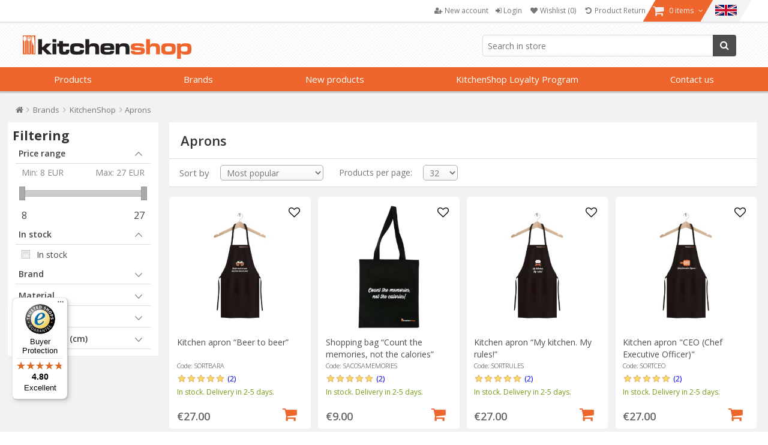

--- FILE ---
content_type: text/html; charset=utf-8
request_url: https://www.kitchenshop.eu/en/aprons
body_size: 59519
content:






<!DOCTYPE html>
<html lang="en" dir="ltr" class="html-category-page">
<head>
    <title>Aprons - View Offer | KitchenShop</title>
    <meta http-equiv="Content-type" content="text/html;charset=UTF-8" />
    <meta name="description" content="Discover the KitchenShop universe - Aprons &#x2705; The cooking enthusiasts shop &#x27A4; Fast delivery" />
    <meta name="keywords" content="aprons, buy aprons, prices aprons, aprons online" />
    <meta name="generator" content="nopCommerce" />
    <meta name="viewport" content="width=device-width, initial-scale=1" />

    <script type="application/ld+json">{"@context":"https://schema.org","@type":"BreadcrumbList","itemListElement":[{"@type":"ListItem","position":1,"item":{"@id":"https://www.kitchenshop.eu/en/brands","name":"Brands"}},{"@type":"ListItem","position":2,"item":{"@id":"https://www.kitchenshop.eu/en/kitchenshop","name":"KitchenShop"}},{"@type":"ListItem","position":3,"item":{"@id":"https://www.kitchenshop.eu/en/aprons","name":"Aprons"}}]}</script>
<link rel="alternate" hreflang="en" href="https://www.kitchenshop.eu/en/aprons"/>
<link rel="alternate" hreflang="bg" href="https://www.kitchenshop.eu/bg/престилки"/>
<link rel="alternate" hreflang="hr" href="https://www.kitchenshop.eu/hr/pregače"/>
<link rel="alternate" hreflang="cs" href="https://www.kitchenshop.eu/cs/zástěry"/>
<link rel="alternate" hreflang="da" href="https://www.kitchenshop.eu/da/forklæder"/>
<link rel="alternate" hreflang="nl" href="https://www.kitchenshop.eu/nl/schorten"/>
<link rel="alternate" hreflang="et" href="https://www.kitchenshop.eu/et/põlled"/>
<link rel="alternate" hreflang="fi" href="https://www.kitchenshop.eu/fi/esiliinat"/>
<link rel="alternate" hreflang="fr" href="https://www.kitchenshop.eu/fr/tabliers"/>
<link rel="alternate" hreflang="de" href="https://www.kitchenshop.eu/de/schürzen"/>
<link rel="alternate" hreflang="el" href="https://www.kitchenshop.eu/el/ποδιές"/>
<link rel="alternate" hreflang="hu" href="https://www.kitchenshop.eu/hu/kötények"/>
<link rel="alternate" hreflang="ga" href="https://www.kitchenshop.eu/ga/naprúin"/>
<link rel="alternate" hreflang="it" href="https://www.kitchenshop.eu/it/grembiuli"/>
<link rel="alternate" hreflang="lv" href="https://www.kitchenshop.eu/lv/priekšauti"/>
<link rel="alternate" hreflang="lt" href="https://www.kitchenshop.eu/lt/prijuostės"/>
<link rel="alternate" hreflang="mt" href="https://www.kitchenshop.eu/mt/fradal"/>
<link rel="alternate" hreflang="no" href="https://www.kitchenshop.eu/no/forklær"/>
<link rel="alternate" hreflang="pl" href="https://www.kitchenshop.eu/pl/fartuchy"/>
<link rel="alternate" hreflang="pt" href="https://www.kitchenshop.eu/pt/aventais"/>
<link rel="alternate" hreflang="ro" href="https://www.kitchenshop.eu/ro/sorturi"/>
<link rel="alternate" hreflang="ru" href="https://www.kitchenshop.eu/ru/фартуки"/>
<link rel="alternate" hreflang="sr" href="https://www.kitchenshop.eu/sr/kecelje"/>
<link rel="alternate" hreflang="sk" href="https://www.kitchenshop.eu/sk/zástery"/>
<link rel="alternate" hreflang="sl" href="https://www.kitchenshop.eu/sl/predpasniki"/>
<link rel="alternate" hreflang="es" href="https://www.kitchenshop.eu/es/delantales"/>
<link rel="alternate" hreflang="sv" href="https://www.kitchenshop.eu/sv/förkläden"/>
<link rel="alternate" hreflang="tr" href="https://www.kitchenshop.eu/tr/önlük"/>
<link rel="alternate" hreflang="x-default" href="https://www.kitchenshop.eu/en/aprons"/>

    






    <script type="text/javascript">
    var localizedStrings = {
        'Common.Warning': 'Warning',
        'Common.Error': 'Error',
        'Common.UnexpectedError': 'An unexpected error occurred.',
        'Common.Delete': 'Delete',
        'Common.DeleteConfirmation': 'Are you sure you want to delete this item? ',
        'Common.DeleteConfirmationParam': 'Are you sure you want to delete {0}?',
        'Common.Yes': 'Yes',
        'Common.No': 'No',
        'Address': 'Address',
        'Customer.Addresses.Save.Success': 'The address has been saved.',
        'Customer.Addresses.Save.Unsuccessful': 'The address could not be saved. Correct the mistakes and try again.',
        'Customer.Addresses.Delete.Success': 'The address has been deleted.',
        'Customer.Addresses.Delete.Unsuccessful': 'The address could not be deleted.',
        'Customer.Addresses.GetZipPostalCode.Success': 'The postal code has been automatically updated.',
        'Customer.Companies.GetCompanyDetails.Success': 'Company details were taken over automatically.',
        'Customer.Companies.GetCompanyDetails.Unsuccessful': 'Company details could not be taken over.',
        'Customer.Companies.InvalidVatNumber': 'The VAT number is not valid.',
        'Media.MagnificPopup.Previous': 'Back (Left Arrow)',
        'Media.MagnificPopup.Next': 'Forward (the Right Arrow)',
        'Media.MagnificPopup.Counter': '%curr% of% total%',
        'Media.MagnificPopup.ImageError': '<a href="%url%">Image</a> could not be loaded.',
        'Media.MagnificPopup.ContentError': '<a href="%url%">The content</a> could not be loaded.',
        'Products.ProductHasBeenAddedToTheCart.Link': 'The product has been added to your <a href="/en/cart">shopping cart</a>.',
        'Address.Fields.Country.Required': 'Country is required.',
        'ShoppingCart.AddToWishlist': 'Add to wishlist',
        'ShoppingCart.AddedToWishlist': 'Added to wishlist',
        'ShoppingCart.ProductsNotSuitableForLockerDelivery': 'The shopping cart contains products that cannot be delivered to GLS Locker/Shop',
        'Reviews.TextareaPlaceholderText': 'Add review',
        'Reviews.NewestText': 'Recent',
        'Reviews.OldestText': 'Old',
        'Reviews.PopularText': 'Popular',
        'Reviews.AttachmentsText': 'Attachments',
        'Reviews.SendText': 'Send',
        'Reviews.ReplyText': 'Reply',
        'Reviews.EditText': 'Modify',
        'Reviews.EditedText': 'Modified',
        'Reviews.YouText': 'You',
        'Reviews.SaveText': 'Reviews.SaveText',
        'Reviews.DeleteText': 'Delete',
        'Reviews.ViewAllRepliesText': 'View all replies(__replyCount__)',
        'Reviews.HideRepliesText': 'Hide replies',
        'Reviews.NoCommentsText': 'There are no comments',
        'Reviews.NoAttachmentsText': 'There are no attachments',
        'Reviews.AttachmentDropText': 'Drop files here',
    };
</script>
    




    <link href="https://cdn.www.kitchenshop.eu/bundles/lragzj1xu5yuggxxk9bxhylteoyush4lf_8s0htfqnc_.styles_004.min.css" rel="stylesheet" type="text/css" />
<link href="https://cdnjs.cloudflare.com/ajax/libs/selectize.js/0.15.2/css/selectize.default.min.css" rel="stylesheet" type="text/css" />
<link href="//fonts.googleapis.com/css?family=Open+Sans:400,600,300,700,300italic,400italic,600italic,700italic" rel="stylesheet" type="text/css" />
<link href="//maxcdn.bootstrapcdn.com/font-awesome/4.5.0/css/font-awesome.min.css" rel="stylesheet" type="text/css" />
<link href="https://cdn.www.kitchenshop.eu/bundles/xhqdvtebs-x8lhopbgqd3gnz4e36q3n3l3wsim2pqes_.styles_004.min.css" rel="stylesheet" type="text/css" />



    <script async src="/Plugins/FoxNetSoft.GoogleAnalytics4/Scripts/GoogleAnalytics4.js"></script>
<script>
window.dataLayer = window.dataLayer || [];
var GA4_productImpressions = GA4_productImpressions || [];
var GA4_productDetails = GA4_productDetails || [];
var GA4_cartproducts = GA4_cartproducts || [];
var GA4_wishlistproducts = GA4_wishlistproducts || [];
GA4_productImpressions = [
{
  'item_name': 'Kitchen apron “Beer to beer”',
  'item_id': '17160',
  'price': '27.00',
  'item_brand': 'KitchenShop',
  'item_category': 'Kitchen textiles',
  'item_list_name': 'Category page',
  'index': 1,
  'productId': 17160
},{
  'item_name': 'Shopping bag “Count the memories, not the calories”',
  'item_id': '17926',
  'price': '9.00',
  'item_brand': 'KitchenShop',
  'item_category': 'Kitchen textiles',
  'item_list_name': 'Category page',
  'index': 2,
  'productId': 17926
},{
  'item_name': 'Kitchen apron “My kitchen. My rules!”',
  'item_id': '23849',
  'price': '27.00',
  'item_brand': 'KitchenShop',
  'item_category': 'Kitchen textiles',
  'item_list_name': 'Category page',
  'index': 3,
  'productId': 23849
},{
  'item_name': 'Kitchen apron "CEO (Chef Executive Officer)"',
  'item_id': '23850',
  'price': '27.00',
  'item_brand': 'KitchenShop',
  'item_category': 'Kitchen textiles',
  'item_list_name': 'Category page',
  'index': 4,
  'productId': 23850
},{
  'item_name': 'Kitchen apron "I cook, therefore I exist"',
  'item_id': '17163',
  'price': '27.00',
  'item_brand': 'KitchenShop',
  'item_category': 'Kitchen textiles',
  'item_list_name': 'Category page',
  'index': 5,
  'productId': 17163
},{
  'item_name': 'Kitchen apron "Want to help me? Get out!"',
  'item_id': '23853',
  'price': '27.00',
  'item_brand': 'KitchenShop',
  'item_category': 'Kitchen textiles',
  'item_list_name': 'Category page',
  'index': 6,
  'productId': 23853
},{
  'item_name': 'Kitchen apron "Cooking is the new sexy!"',
  'item_id': '23854',
  'price': '27.00',
  'item_brand': 'KitchenShop',
  'item_category': 'Kitchen textiles',
  'item_list_name': 'Category page',
  'index': 7,
  'productId': 23854
},{
  'item_name': 'Kitchen apron  "Count the memories, not calories"',
  'item_id': '17487',
  'price': '27.00',
  'item_brand': 'KitchenShop',
  'item_category': 'Kitchen textiles',
  'item_list_name': 'Category page',
  'index': 8,
  'productId': 17487
},{
  'item_name': 'Shopping bag “Bag full of goodies!” ',
  'item_id': '23856',
  'price': '8.00',
  'item_brand': 'KitchenShop',
  'item_category': 'Kitchen textiles',
  'item_list_name': 'Category page',
  'index': 9,
  'productId': 23856
},{
  'item_name': 'Apron "I do well, I cook well"',
  'item_id': '17159',
  'price': '27.00',
  'item_brand': 'KitchenShop',
  'item_category': 'Kitchen textiles',
  'item_list_name': 'Category page',
  'index': 10,
  'productId': 17159
},{
  'item_name': 'Kitchen apron “COOK Drink PARTY Repeat!”',
  'item_id': '23848',
  'price': '27.00',
  'item_brand': 'KitchenShop',
  'item_category': 'Kitchen textiles',
  'item_list_name': 'Category page',
  'index': 11,
  'productId': 23848
},{
  'item_name': 'Kitchen apron "BBQ Master!"',
  'item_id': '23851',
  'price': '27.00',
  'item_brand': 'KitchenShop',
  'item_category': 'Kitchen textiles',
  'item_list_name': 'Category page',
  'index': 12,
  'productId': 23851
},{
  'item_name': 'Kitchen apron “Bake it till you make it!”',
  'item_id': '23852',
  'price': '27.00',
  'item_brand': 'KitchenShop',
  'item_category': 'Kitchen textiles',
  'item_list_name': 'Category page',
  'index': 13,
  'productId': 23852
},{
  'item_name': '“Grocery list: wine, cheese, wine, chocolate, wine” shopping bag ',
  'item_id': '23857',
  'price': '9.00',
  'item_brand': 'KitchenShop',
  'item_category': 'Kitchen textiles',
  'item_list_name': 'Category page',
  'index': 14,
  'productId': 23857
},{
  'item_name': 'Kitchen apron "I am the secret ingredient"',
  'item_id': '26881',
  'price': '27.00',
  'item_brand': 'KitchenShop',
  'item_category': 'Kitchen textiles',
  'item_list_name': 'Category page',
  'index': 15,
  'productId': 26881
}];
dataLayer.push({
'event': 'ga4_view_item_list',
'ecommerce': {
'currency': 'EUR',
'items': GA4_productImpressions
}
});
</script>
<!-- Google Tag Manager -->
<script>(function(w,d,s,l,i){w[l]=w[l]||[];w[l].push({'gtm.start':
new Date().getTime(),event:'gtm.js'});var f=d.getElementsByTagName(s)[0],
j=d.createElement(s),dl=l!='dataLayer'?'&l='+l:'';j.async=true;j.src=
'https://www.googletagmanager.com/gtm.js?id='+i+dl;f.parentNode.insertBefore(j,f);
})(window,document,'script','dataLayer','GTM-N4LDVHJ');</script>
<!-- End Google Tag Manager -->
<!-- Meta Pixel Code -->
<script>
!function(f,b,e,v,n,t,s)
{if(f.fbq)return;n=f.fbq=function(){n.callMethod?
n.callMethod.apply(n,arguments):n.queue.push(arguments)};
if(!f._fbq)f._fbq=n;n.push=n;n.loaded=!0;n.version='2.0';
n.queue=[];t=b.createElement(e);t.async=!0;
t.src=v;s=b.getElementsByTagName(e)[0];
s.parentNode.insertBefore(t,s)}(window, document,'script',
'https://connect.facebook.net/en_US/fbevents.js');
fbq('init', '783297726845113');
fbq('track', 'PageView');
</script>
<!-- End Meta Pixel Code -->
<meta name="msvalidate.01" content="EC5C50080BDBBE7B2EE2212FD43BDF13" />
<meta name="google-site-verification" content="Yr4mAqIjQASvQFFEjz56YP_SwKLvYWT7Td5iJ2jGotA" />
<!-- Trusted shops Code -->
<script async 
data-desktop-y-offset="0" 
data-mobile-y-offset="0" 
data-desktop-disable-reviews="false" 
data-desktop-enable-custom="false" 
data-desktop-position="left" 
data-desktop-custom-width="156" 
data-desktop-enable-fadeout="true" 
data-disable-mobile="false" 
data-disable-trustbadge="false" 
data-mobile-custom-width="156" 
data-mobile-disable-reviews="false" 
data-mobile-enable-custom="false" 
data-mobile-position="left" 
data-mobile-enable-topbar="false" 
data-mobile-enable-fadeout="true"
data-color-scheme="light"
charset="UTF-8" 
src="//widgets.trustedshops.com/js/X632CFD56F7D95EE3F876386A12992BCE.js"> 
</script>
<!-- END Trusted shops Code -->

    <link rel="canonical" href="https://www.kitchenshop.eu/en/aprons" />

    
    <link href="https://www.kitchenshop.eu/blog/rss/14" rel="alternate" type="application/rss+xml" title="KitchenShop - Europe: Blog" />
    


    
    <script type="text/javascript">
var interactivePageId = '100-103139151-14-032c7d4f-8540-4fee-bd2c-5620be0ef197';
var InteractiveWebPortalUrl = 'https://www.interactiveportal.kitchenshop.eu/';
var resolveNavigationCountry = false;
</script>


    <!--Powered by nopCommerce - https://www.nopCommerce.com-->

        
    </head>
<body>
    <input name="__RequestVerificationToken" type="hidden" value="CfDJ8D6S4dDmXpRPgmeOiyp2DUub0RLz-lWpdEKVU_PZoE2OeEgtvsbwDCy1NyVmhb-hBOHPbpughYDR_u3n0Z0cAqKb0JSYgF_Td-TMZfZiT-Q7TOJo9aid7MnCdHBNn0wAo40nWmUttmLfVYRnIFim2oM" />

    


<!-- Google Tag Manager (noscript) -->
<noscript><iframe src="https://www.googletagmanager.com/ns.html?id=GTM-N4LDVHJ" height="0" width="0" style="display:none;visibility:hidden"></iframe></noscript>
<!-- End Google Tag Manager (noscript) -->
<!-- Meta Pixel Code (noscript) -->
<noscript><img height="1" width="1" style="display:none"
src="https://www.facebook.com/tr?id=783297726845113&ev=PageView&noscript=1"
/></noscript>
<!-- End Meta Pixel Code (noscript) -->

<div class="ajax-loading-block-window" style="display: none">
</div>
<div id="dialog-notifications-success" role="status" aria-live="polite" aria-atomic="true" title="Common.Notification" style="display:none;">
</div>
<div id="dialog-notifications-error" role="alert" aria-live="assertive" aria-atomic="true" title="Error" style="display:none;">
</div>
<div id="dialog-notifications-warning" role="alert" aria-live="assertive" aria-atomic="true" title="Warning" style="display:none;">
</div>
<div id="bar-notification" class="bar-notification-container" role="status" aria-live="polite" aria-atomic="true" data-close="Close">
</div>


<div class="master-wrapper-page ">
    

    
    


<div class="header">
    
    <div class="header-upper">
        <div class="header-content">
            <div class="header-selectors-wrapper">
                
                

                ;

                

                

            </div>
            <div class="header-menu-wrapper">
                

<div class="header-menu">
    <ul>
        
            <li>
                <a href="/en/register">
                    <i class="fa fa-user-plus"></i>
                    <span class="text">New account</span>
                </a>
            </li>
            <li>
                <a onclick="openDialog('/en/CustomCustomer/AjaxLogin'); return false;" href="/en/login">
                    <i class="fa fa-sign-in"></i>
                    <span class="text">Login</span>
                </a>
            </li>
                <li>
                    <a href="/en/wishlist">
                        <i class="fa fa-heart fa-fw"></i>
                        <span class="wishlist-label">Wishlist</span>
                        <span class="wishlist-qty">(0)</span>
                    </a>
                </li>
            <li>
                <a href="#" onclick="JavaHelper.ShowPopupWindow('/business/orderrefundrequest'); return false;" class="ico-wishlist">
                    <i class="fa fa-undo fa-fw"></i>
                    <span class="wishlist-label">Product Return</span>
                </a>
            </li>
            <li id="flyout-cart-button">
                <a href="/en/cart">
                    <i class="fa fa-shopping-cart fa-lg"></i>
                    <span class="text">
                        0 items
                    </span>
                    <i class="fa fa-angle-down"></i>
                </a>
            </li>
            <li id="localizationProfileIdBtn" class="desktop-flags">
                <a href="#"  title="Select language, currency and country where you want the products to be shipped.  " 
                    onclick="JavaHelper.FxRenderEditor('Nop.Web.FxEditors.CustomerLocalizationEditor, Nop.Web, Version=4.80.0.0, Culture=neutral, PublicKeyToken=null'); return false;">    
                        
                    <img src="/images/flags/large/en.png" alt="Country Flag Image">
                </a>
            </li>
        
        
    </ul>

</div>

<ul id="my-account-menu" class="">
    

            <li>
                <a href="/en/register">
                    <i class="fa fa-user-plus"></i>
                    <span class="text">New account</span>
                </a>
            </li>
            <li>
                <a )" onclick="openDialog('/en/CustomCustomer/AjaxLogin'); return false;" href="/en/login">
                    <i class="fa fa-sign-in"></i>
                    <span class="text">Login</span>
                </a>
            </li>
                <li>
                    <a href="/en/wishlist">
                        <i class="fa fa-heart fa-fw"></i>
                        <span class="wishlist-label">Wishlist</span>
                        <span class="wishlist-qty">(0)</span>
                    </a>
                </li>
            <li>
                <a href="#" onclick="JavaHelper.ShowPopupWindow('/business/orderrefundrequest'); return false;" class="ico-wishlist">
                    <i class="fa fa-undo fa-fw"></i>
                    <span class="wishlist-label">Product Return</span>
                </a>
            </li>
    
</ul>


    <div id="flyout-cart" class="flyout-cart ">
        <div class="mini-shopping-cart">
            <div class="count">
You have no items in your shopping cart.            </div>
        </div>
    </div>

            </div>
        </div>
    </div>
    <div class="header-lower ">
        <div class="header-content">
            <div class="header-logo">
                <a href="/en">
    <img title="" alt="KitchenShop - Europe" src="https://www.kitchenshop.eu/Themes/Pentrugatit/Content/images/logo.png">
</a>
            </div>

            <div class="search-box store-search-box">
                

<form method="get" id="small-search-box-form-0" action="/en/filterSearch">
    <input type="text" class="search-box-text" id="small-searchterms-1" autocomplete="off" name="q" placeholder="Search in store"/>
    
    <button type="submit" class="button-1 search-box-button">
        <i class="fa fa-search"></i>
        Search for
    </button>        
        
    
</form>
            </div>

        </div>
    </div>

    <div class="navigation-menu-wrapper">

            <div id="topMenu" version="88f7a470-7806-4863-b916-71f1b832c446">


<ul class="navigation-menu">


    

    <li class="category-navigation-menu">
            <a href="javascript:void(0)" class="openable">
                Products 
            </a>

            <div class="page-blocker"></div>
            <ul class="sublist level-1">
                    <li>
                        <a href="/en/cookware-2"
                           class="openable">
                                 <div class="menu-image"><img alt="Picture for category Cookware" src="https://cdn.www.kitchenshop.eu/images/thumbs/0150038_pentru-gatit_100.jpeg" title="See products in category Cookware" loading="lazy" /></div>                             <i class="fa fa-chevron-circle-right"></i>Cookware 
                                <i class="fa fa-angle-right"></i>
                        </a>
                                <div class="sublist level-2">
                                        <div class="title">
                                            <a href="/en/cookware-2">Cookware</a>
                                        </div>
                                            <ul class="group">
                                                    <li>
                                                        <a href="/en/cookware-sets">
                                                             <div class="menu-image"><img alt="Picture for category Cookware Sets" src="https://cdn.www.kitchenshop.eu/images/thumbs/0161634_seturi-de-vase_100.jpeg" title="See products in category Cookware Sets" loading="lazy" /></div>                                                             <i class="fa fa-chevron-circle-right"></i>Cookware Sets 

                                                        </a>
                                                    </li>
                                                    <li>
                                                        <a href="/en/cooking-pots-and-pans"
                                                           class="has-children">
                                                             <div class="menu-image"><img alt="Picture for category Cooking pots and pans" src="https://cdn.www.kitchenshop.eu/images/thumbs/0161633_oale-si-cratite_100.jpeg" title="See products in category Cooking pots and pans" loading="lazy" /></div>                                                             <i class="fa fa-chevron-circle-right"></i>Cooking pots and pans 

                                                        </a>
                                                            <ul class="sublist level-3">
                                                                    <li>
                                                                        <a href="/en/universal-cooking-pots-and-saucepans">
                                                                             <div class="menu-image"><img alt="Picture for category Stainless steel cooking pots" src="https://cdn.www.kitchenshop.eu/images/thumbs/0150039_oale-inox_100.jpeg" title="See products in category Stainless steel cooking pots" loading="lazy" /></div>                                                                         Stainless steel cooking pots 
                                                                        </a>
                                                                    </li>
                                                                    <li>
                                                                        <a href="/en/cast-iron-cooking-pots">
                                                                             <div class="menu-image"><img alt="Picture for category Cast iron cooking pots" src="https://cdn.www.kitchenshop.eu/images/thumbs/0163495_oale-fonta_100.jpeg" title="See products in category Cast iron cooking pots" loading="lazy" /></div>                                                                         Cast iron cooking pots 
                                                                        </a>
                                                                    </li>
                                                                    <li>
                                                                        <a href="/en/aluminum-cooking-pots">
                                                                             <div class="menu-image"><img alt="Picture for category Aluminum cooking pots" src="https://cdn.www.kitchenshop.eu/images/thumbs/0163807_oale-aluminiu_100.jpeg" title="See products in category Aluminum cooking pots" loading="lazy" /></div>                                                                         Aluminum cooking pots 
                                                                        </a>
                                                                    </li>
                                                                    <li>
                                                                        <a href="/en/ceramic-cooking-pots">
                                                                             <div class="menu-image"><img alt="Picture for category Ceramic cooking pots" src="https://cdn.www.kitchenshop.eu/images/thumbs/0163809_oale-ceramica_100.jpeg" title="See products in category Ceramic cooking pots" loading="lazy" /></div>                                                                         Ceramic cooking pots 
                                                                        </a>
                                                                    </li>
                                                                    <li>
                                                                        <a href="/en/pressure-cookers">
                                                                             <div class="menu-image"><img alt="Picture for category Pressure cookers" src="https://cdn.www.kitchenshop.eu/images/thumbs/0150040_oale-sub-presiune_100.jpeg" title="See products in category Pressure cookers" loading="lazy" /></div>                                                                         Pressure cookers 
                                                                        </a>
                                                                    </li>
                                                                    <li>
                                                                        <a href="/en/steam-cooking">
                                                                             <div class="menu-image"><img alt="Picture for category Steam cooking" src="https://cdn.www.kitchenshop.eu/images/thumbs/0150041_gatit-la-aburi_100.jpeg" title="See products in category Steam cooking" loading="lazy" /></div>                                                                         Steam cooking 
                                                                        </a>
                                                                    </li>
                                                                    <li>
                                                                        <a href="/en/cooking-pots-for-induction-hobs">
                                                                             <div class="menu-image"><img alt="Picture for category Cooking pots for induction hobs" src="https://cdn.www.kitchenshop.eu/images/thumbs/0181676_oale-pentru-plita-cu-inductie_100.jpeg" title="See products in category Cooking pots for induction hobs" loading="lazy" /></div>                                                                         Cooking pots for induction hobs 
                                                                        </a>
                                                                    </li>
                                                                    <li>
                                                                        <a href="/en/non-stick-cooking-pots">
                                                                             <div class="menu-image"><img alt="Picture for category Non-stick cooking pots" src="https://cdn.www.kitchenshop.eu/images/thumbs/0181677_oale-antiaderente_100.jpeg" title="See products in category Non-stick cooking pots" loading="lazy" /></div>                                                                         Non-stick cooking pots 
                                                                        </a>
                                                                    </li>
                                                            </ul>
                                                    </li>
                                            </ul>
                                            <ul class="group">
                                                    <li>
                                                        <a href="/en/cookware-for-specialties">
                                                             <div class="menu-image"><img alt="Picture for category Specialty Cookware" src="https://cdn.www.kitchenshop.eu/images/thumbs/0161632_vase-specialitati_100.jpeg" title="See products in category Specialty Cookware" loading="lazy" /></div>                                                             <i class="fa fa-chevron-circle-right"></i>Specialty Cookware 

                                                        </a>
                                                    </li>
                                                    <li>
                                                        <a href="/en/frying-pans"
                                                           class="has-children">
                                                             <div class="menu-image"><img alt="Picture for category Frying pans" src="https://cdn.www.kitchenshop.eu/images/thumbs/0161631_tigai_100.jpeg" title="See products in category Frying pans" loading="lazy" /></div>                                                             <i class="fa fa-chevron-circle-right"></i>Frying pans 

                                                        </a>
                                                            <ul class="sublist level-3">
                                                                    <li>
                                                                        <a href="/en/universal-frying-pans">
                                                                             <div class="menu-image"><img alt="Picture for category Universal frying pans" src="https://cdn.www.kitchenshop.eu/images/thumbs/0150043_tigai-universale_100.jpeg" title="See products in category Universal frying pans" loading="lazy" /></div>                                                                         Universal frying pans 
                                                                        </a>
                                                                    </li>
                                                                    <li>
                                                                        <a href="/en/deep-frying-pans">
                                                                             <div class="menu-image"><img alt="Picture for category Deep frying pans" src="https://cdn.www.kitchenshop.eu/images/thumbs/0150044_tigai-adanci_100.jpeg" title="See products in category Deep frying pans" loading="lazy" /></div>                                                                         Deep frying pans 
                                                                        </a>
                                                                    </li>
                                                                    <li>
                                                                        <a href="/en/grill-pans">
                                                                             <div class="menu-image"><img alt="Picture for category Grill pans" src="https://cdn.www.kitchenshop.eu/images/thumbs/0150045_tigai-grill_100.jpeg" title="See products in category Grill pans" loading="lazy" /></div>                                                                         Grill pans 
                                                                        </a>
                                                                    </li>
                                                                    <li>
                                                                        <a href="/en/wok-pans">
                                                                             <div class="menu-image"><img alt="Picture for category Wok pans" src="https://cdn.www.kitchenshop.eu/images/thumbs/0150046_tigai-wok_100.jpeg" title="See products in category Wok pans" loading="lazy" /></div>                                                                         Wok pans 
                                                                        </a>
                                                                    </li>
                                                                    <li>
                                                                        <a href="/en/pancake-and-cr%C3%AApe-pans">
                                                                             <div class="menu-image"><img alt="Picture for category Pancake and cr&#xEA;pe pans" src="https://cdn.www.kitchenshop.eu/images/thumbs/0150055_tigai-pentru-clatite_100.jpeg" title="See products in category Pancake and cr&#xEA;pe pans" loading="lazy" /></div>                                                                         Pancake and cr&#xEA;pe pans 
                                                                        </a>
                                                                    </li>
                                                                    <li>
                                                                        <a href="/en/egg-pans">
                                                                             <div class="menu-image"><img alt="Picture for category Egg pans" src="https://cdn.www.kitchenshop.eu/images/thumbs/0150056_tigai-pentru-copt-oua_100.jpeg" title="See products in category Egg pans" loading="lazy" /></div>                                                                         Egg pans 
                                                                        </a>
                                                                    </li>
                                                                    <li>
                                                                        <a href="/en/specialty-frying-pans">
                                                                             <div class="menu-image"><img alt="Picture for category Specialty frying pans" src="https://cdn.www.kitchenshop.eu/images/thumbs/0150057_tigai-specialitati_100.jpeg" title="See products in category Specialty frying pans" loading="lazy" /></div>                                                                         Specialty frying pans 
                                                                        </a>
                                                                    </li>
                                                                    <li>
                                                                        <a href="/en/frying-pans-for-induction-hobs">
                                                                             <div class="menu-image"><img alt="Picture for category Frying pans for induction hobs" src="https://cdn.www.kitchenshop.eu/images/thumbs/0181671_tigai-pentru-plita-cu-inductie_100.jpeg" title="See products in category Frying pans for induction hobs" loading="lazy" /></div>                                                                         Frying pans for induction hobs 
                                                                        </a>
                                                                    </li>
                                                                    <li>
                                                                        <a href="/en/cast-iron-frying-pans">
                                                                             <div class="menu-image"><img alt="Picture for category Cast iron frying pans" src="https://cdn.www.kitchenshop.eu/images/thumbs/0181672_tigai-fonta_100.jpeg" title="See products in category Cast iron frying pans" loading="lazy" /></div>                                                                         Cast iron frying pans 
                                                                        </a>
                                                                    </li>
                                                                    <li>
                                                                        <a href="/en/stainless-steel-frying-pans">
                                                                             <div class="menu-image"><img alt="Picture for category Stainless steel frying pans" src="https://cdn.www.kitchenshop.eu/images/thumbs/0181673_tigai-inox_100.jpeg" title="See products in category Stainless steel frying pans" loading="lazy" /></div>                                                                         Stainless steel frying pans 
                                                                        </a>
                                                                    </li>
                                                                    <li>
                                                                        <a href="/en/aluminium-frying-pans">
                                                                             <div class="menu-image"><img alt="Picture for category Aluminium frying pans" src="https://cdn.www.kitchenshop.eu/images/thumbs/0181674_tigai-aluminiu_100.jpeg" title="See products in category Aluminium frying pans" loading="lazy" /></div>                                                                         Aluminium frying pans 
                                                                        </a>
                                                                    </li>
                                                                    <li>
                                                                        <a href="/en/steel-frying-pans">
                                                                             <div class="menu-image"><img alt="Picture for category Steel frying pans" src="https://cdn.www.kitchenshop.eu/images/thumbs/0181675_tigai-otel_100.jpeg" title="See products in category Steel frying pans" loading="lazy" /></div>                                                                         Steel frying pans 
                                                                        </a>
                                                                    </li>
                                                            </ul>
                                                    </li>
                                            </ul>
                                            <ul class="group">
                                                    <li>
                                                        <a href="/en/lids-2">
                                                             <div class="menu-image"><img alt="Picture for category Lids" src="https://cdn.www.kitchenshop.eu/images/thumbs/0161630_capace_100.jpeg" title="See products in category Lids" loading="lazy" /></div>                                                             <i class="fa fa-chevron-circle-right"></i>Lids 

                                                        </a>
                                                    </li>
                                                    <li>
                                                        <a href="/en/cookware-accessories">
                                                             <div class="menu-image"><img alt="Picture for category Cookware accessories" src="https://cdn.www.kitchenshop.eu/images/thumbs/0161629_accesorii-vase-gatit_100.jpeg" title="See products in category Cookware accessories" loading="lazy" /></div>                                                             <i class="fa fa-chevron-circle-right"></i>Cookware accessories 

                                                        </a>
                                                    </li>
                                            </ul>
                                </div>
                        </li>
                    <li>
                        <a href="/en/ovenware-2"
                           class="openable">
                                 <div class="menu-image"><img alt="Picture for category Ovenware" src="https://cdn.www.kitchenshop.eu/images/thumbs/0178163_pentru-cuptor_100.jpeg" title="See products in category Ovenware" loading="lazy" /></div>                             <i class="fa fa-chevron-circle-right"></i>Ovenware 
                                <i class="fa fa-angle-right"></i>
                        </a>
                                <div class="sublist level-2">
                                        <div class="title">
                                            <a href="/en/ovenware-2">Ovenware</a>
                                        </div>
                                            <ul class="group">
                                                    <li>
                                                        <a href="/en/cake-trays-and-molds">
                                                             <div class="menu-image"><img alt="Picture for category Pastry trays and molds" src="https://cdn.www.kitchenshop.eu/images/thumbs/0178265_tavi-si-forme-prajituri_100.jpeg" title="See products in category Pastry trays and molds" loading="lazy" /></div>                                                             <i class="fa fa-chevron-circle-right"></i>Pastry trays and molds 

                                                        </a>
                                                    </li>
                                                    <li>
                                                        <a href="/en/trays-and-molds-for-tarts-and-pies">
                                                             <div class="menu-image"><img alt="Picture for category Trays and moulds for pies and tarts" src="https://cdn.www.kitchenshop.eu/images/thumbs/0161635_tavi-si-forme-tarte-si-placinte_100.jpeg" title="See products in category Trays and moulds for pies and tarts" loading="lazy" /></div>                                                             <i class="fa fa-chevron-circle-right"></i>Trays and moulds for pies and tarts 

                                                        </a>
                                                    </li>
                                                    <li>
                                                        <a href="/en/muffin-trays-and-molds">
                                                             <div class="menu-image"><img alt="Picture for category Muffin trays and molds" src="https://cdn.www.kitchenshop.eu/images/thumbs/0161637_tavi-si-forme-briose_100.jpeg" title="See products in category Muffin trays and molds" loading="lazy" /></div>                                                             <i class="fa fa-chevron-circle-right"></i>Muffin trays and molds 

                                                        </a>
                                                    </li>
                                                    <li>
                                                        <a href="/en/cake-trays">
                                                             <div class="menu-image"><img alt="Picture for category Cake trays" src="https://cdn.www.kitchenshop.eu/images/thumbs/0177283_tavi-torturi_100.jpeg" title="See products in category Cake trays" loading="lazy" /></div>                                                             <i class="fa fa-chevron-circle-right"></i>Cake trays 

                                                        </a>
                                                    </li>
                                                    <li>
                                                        <a href="/en/specialty-trays">
                                                             <div class="menu-image"><img alt="Picture for category Specialty trays" src="https://cdn.www.kitchenshop.eu/images/thumbs/0161640_tavi-specialitati_100.jpeg" title="See products in category Specialty trays" loading="lazy" /></div>                                                             <i class="fa fa-chevron-circle-right"></i>Specialty trays 

                                                        </a>
                                                    </li>
                                                    <li>
                                                        <a href="/en/for-roast">
                                                             <div class="menu-image"><img alt="Picture for category For roast" src="https://cdn.www.kitchenshop.eu/images/thumbs/0161647_pentru-friptura_100.jpeg" title="See products in category For roast" loading="lazy" /></div>                                                             <i class="fa fa-chevron-circle-right"></i>For roast 

                                                        </a>
                                                    </li>
                                                    <li>
                                                        <a href="/en/for-pizza">
                                                             <div class="menu-image"><img alt="Picture for category For pizza" src="https://cdn.www.kitchenshop.eu/images/thumbs/0161648_pentru-pizza_100.jpeg" title="See products in category For pizza" loading="lazy" /></div>                                                             <i class="fa fa-chevron-circle-right"></i>For pizza 

                                                        </a>
                                                    </li>
                                                    <li>
                                                        <a href="/en/for-bread-and-loaf">
                                                             <div class="menu-image"><img alt="Picture for category For bread and sponge cake" src="https://cdn.www.kitchenshop.eu/images/thumbs/0178266_pentru-paine-si-cozonac_100.jpeg" title="See products in category For bread and sponge cake" loading="lazy" /></div>                                                             <i class="fa fa-chevron-circle-right"></i>For bread and sponge cake 

                                                        </a>
                                                    </li>
                                                    <li>
                                                        <a href="/en/ramekin-and-souffle">
                                                             <div class="menu-image"><img alt="Picture for category Ramekin and souffle" src="https://cdn.www.kitchenshop.eu/images/thumbs/0161650_ramekin-souffle-si-gratinat_100.jpeg" title="See products in category Ramekin and souffle" loading="lazy" /></div>                                                             <i class="fa fa-chevron-circle-right"></i>Ramekin and souffle 

                                                        </a>
                                                    </li>
                                                    <li>
                                                        <a href="/en/cast-iron-cookware">
                                                             <div class="menu-image"><img alt="Picture for category Cast iron cookware" src="https://cdn.www.kitchenshop.eu/images/thumbs/0150823_vase-fonta_100.jpeg" title="See products in category Cast iron cookware" loading="lazy" /></div>                                                             <i class="fa fa-chevron-circle-right"></i>Cast iron cookware 

                                                        </a>
                                                    </li>
                                            </ul>
                                </div>
                        </li>
                    <li>
                        <a href="/en/knives"
                           class="openable">
                                 <div class="menu-image"><img alt="Picture for category Knives" src="https://cdn.www.kitchenshop.eu/images/thumbs/0150130_cutite_100.jpeg" title="See products in category Knives" loading="lazy" /></div>                             <i class="fa fa-chevron-circle-right"></i>Knives 
                                <i class="fa fa-angle-right"></i>
                        </a>
                                <div class="sublist level-2">
                                        <div class="title">
                                            <a href="/en/knives">Knives</a>
                                        </div>
                                            <ul class="group">
                                                    <li>
                                                        <a href="/en/knife-sets">
                                                             <div class="menu-image"><img alt="Picture for category Knife sets" src="https://cdn.www.kitchenshop.eu/images/thumbs/0084507_seturi-cutite_100.jpeg" title="See products in category Knife sets" loading="lazy" /></div>                                                             <i class="fa fa-chevron-circle-right"></i>Knife sets 

                                                        </a>
                                                    </li>
                                                    <li>
                                                        <a href="/en/kitchen-knives"
                                                           class="has-children">
                                                             <div class="menu-image"><img alt="Picture for category Kitchen knives" src="https://cdn.www.kitchenshop.eu/images/thumbs/0164622_cutite-de-bucatarie_100.jpeg" title="See products in category Kitchen knives" loading="lazy" /></div>                                                             <i class="fa fa-chevron-circle-right"></i>Kitchen knives 

                                                        </a>
                                                            <ul class="sublist level-3">
                                                                    <li>
                                                                        <a href="/en/chefs-knife">
                                                                             <div class="menu-image"><img alt="Picture for category Chef&#x27;s knife" src="https://cdn.www.kitchenshop.eu/images/thumbs/0173202_cutitul-bucatarului_100.jpeg" title="See products in category Chef&#x27;s knife" loading="lazy" /></div>                                                                         Chef&#x27;s knife 
                                                                        </a>
                                                                    </li>
                                                                    <li>
                                                                        <a href="/en/chinese-chefs-knife">
                                                                             <div class="menu-image"><img alt="Picture for category Chinese chef&#x27;s knife" src="https://cdn.www.kitchenshop.eu/images/thumbs/0175067_cutitul-bucatarului-chinez_100.jpeg" title="See products in category Chinese chef&#x27;s knife" loading="lazy" /></div>                                                                         Chinese chef&#x27;s knife 
                                                                        </a>
                                                                    </li>
                                                                    <li>
                                                                        <a href="/en/santoku-knife">
                                                                             <div class="menu-image"><img alt="Picture for category Santoku knife" src="https://cdn.www.kitchenshop.eu/images/thumbs/0173203_cutit-santoku_100.jpeg" title="See products in category Santoku knife" loading="lazy" /></div>                                                                         Santoku knife 
                                                                        </a>
                                                                    </li>
                                                                    <li>
                                                                        <a href="/en/paring-knife">
                                                                             <div class="menu-image"><img alt="Picture for category Paring knife" src="https://cdn.www.kitchenshop.eu/images/thumbs/0173204_cutit-pentru-decojit_100.jpeg" title="See products in category Paring knife" loading="lazy" /></div>                                                                         Paring knife 
                                                                        </a>
                                                                    </li>
                                                                    <li>
                                                                        <a href="/en/knife-for-fruits-and-vegetables">
                                                                             <div class="menu-image"><img alt="Picture for category Knife for fruits and vegetables" src="https://cdn.www.kitchenshop.eu/images/thumbs/0173205_cutit-pentru-legume-si-fructe_100.jpeg" title="See products in category Knife for fruits and vegetables" loading="lazy" /></div>                                                                         Knife for fruits and vegetables 
                                                                        </a>
                                                                    </li>
                                                                    <li>
                                                                        <a href="/en/knife-for-deboning">
                                                                             <div class="menu-image"><img alt="Picture for category Knife for deboning" src="https://cdn.www.kitchenshop.eu/images/thumbs/0173206_cutit-pentru-dezosat_100.jpeg" title="See products in category Knife for deboning" loading="lazy" /></div>                                                                         Knife for deboning 
                                                                        </a>
                                                                    </li>
                                                                    <li>
                                                                        <a href="/en/knife-for-slicing">
                                                                             <div class="menu-image"><img alt="Picture for category Knife for slicing" src="https://cdn.www.kitchenshop.eu/images/thumbs/0173207_cutit-pentru-feliat_100.jpeg" title="See products in category Knife for slicing" loading="lazy" /></div>                                                                         Knife for slicing 
                                                                        </a>
                                                                    </li>
                                                                    <li>
                                                                        <a href="/en/filleting-knife">
                                                                             <div class="menu-image"><img alt="Picture for category Filleting Knife" src="https://cdn.www.kitchenshop.eu/images/thumbs/0173208_cutit-pentru-filetat_100.jpeg" title="See products in category Filleting Knife" loading="lazy" /></div>                                                                         Filleting Knife 
                                                                        </a>
                                                                    </li>
                                                                    <li>
                                                                        <a href="/en/bread-knife">
                                                                             <div class="menu-image"><img alt="Picture for category Bread knife" src="https://cdn.www.kitchenshop.eu/images/thumbs/0173212_cutit-pentru-paine_100.jpeg" title="See products in category Bread knife" loading="lazy" /></div>                                                                         Bread knife 
                                                                        </a>
                                                                    </li>
                                                                    <li>
                                                                        <a href="/en/pastry-knife">
                                                                             <div class="menu-image"><img alt="Picture for category Pastry knife" src="https://cdn.www.kitchenshop.eu/images/thumbs/0173213_cutit-pentru-patiserie_100.jpeg" title="See products in category Pastry knife" loading="lazy" /></div>                                                                         Pastry knife 
                                                                        </a>
                                                                    </li>
                                                                    <li>
                                                                        <a href="/en/cleaver">
                                                                             <div class="menu-image"><img alt="Picture for category Cleaver" src="https://cdn.www.kitchenshop.eu/images/thumbs/0173214_satar_100.jpeg" title="See products in category Cleaver" loading="lazy" /></div>                                                                         Cleaver 
                                                                        </a>
                                                                    </li>
                                                                    <li>
                                                                        <a href="/en/multipurpose-knife">
                                                                             <div class="menu-image"><img alt="Picture for category Multipurpose knife" src="https://cdn.www.kitchenshop.eu/images/thumbs/0173256_cutit-universal_100.jpeg" title="See products in category Multipurpose knife" loading="lazy" /></div>                                                                         Multipurpose knife 
                                                                        </a>
                                                                    </li>
                                                                    <li>
                                                                        <a href="/en/butchers-knives">
                                                                             <div class="menu-image"><img alt="Picture for category Butchers&#x27; knives" src="https://cdn.www.kitchenshop.eu/images/thumbs/0173376_cutite-de-macelarie_100.jpeg" title="See products in category Butchers&#x27; knives" loading="lazy" /></div>                                                                         Butchers&#x27; knives 
                                                                        </a>
                                                                    </li>
                                                            </ul>
                                                    </li>
                                            </ul>
                                            <ul class="group">
                                                    <li>
                                                        <a href="/en/japanese-knives"
                                                           class="has-children">
                                                             <div class="menu-image"><img alt="Picture for category Japanese knives" src="https://cdn.www.kitchenshop.eu/images/thumbs/0150824_cutite-japoneze_100.jpeg" title="See products in category Japanese knives" loading="lazy" /></div>                                                             <i class="fa fa-chevron-circle-right"></i>Japanese knives 

                                                        </a>
                                                            <ul class="sublist level-3">
                                                                    <li>
                                                                        <a href="/en/chefs-knife-2">
                                                                             <div class="menu-image"><img alt="Picture for category Chef&#x27;s knife" src="https://cdn.www.kitchenshop.eu/images/thumbs/0173531_cutit-gyutoh_100.jpeg" title="See products in category Chef&#x27;s knife" loading="lazy" /></div>                                                                         Chef&#x27;s knife 
                                                                        </a>
                                                                    </li>
                                                                    <li>
                                                                        <a href="/en/santoku-knife-2">
                                                                             <div class="menu-image"><img alt="Picture for category Santoku knife" src="https://cdn.www.kitchenshop.eu/images/thumbs/0173591_cutit-santoku_100.jpeg" title="See products in category Santoku knife" loading="lazy" /></div>                                                                         Santoku knife 
                                                                        </a>
                                                                    </li>
                                                                    <li>
                                                                        <a href="/en/paring-knife-2">
                                                                             <div class="menu-image"><img alt="Picture for category Paring knife" src="https://cdn.www.kitchenshop.eu/images/thumbs/0173596_cutit-shotoh_100.jpeg" title="See products in category Paring knife" loading="lazy" /></div>                                                                         Paring knife 
                                                                        </a>
                                                                    </li>
                                                                    <li>
                                                                        <a href="/en/knife-for-vegetables">
                                                                             <div class="menu-image"><img alt="Picture for category Knife for vegetables" src="https://cdn.www.kitchenshop.eu/images/thumbs/0173630_cutit-pentru-legume_100.jpeg" title="See products in category Knife for vegetables" loading="lazy" /></div>                                                                         Knife for vegetables 
                                                                        </a>
                                                                    </li>
                                                                    <li>
                                                                        <a href="/en/slicing-knife">
                                                                             <div class="menu-image"><img alt="Picture for category Slicing knife" src="https://cdn.www.kitchenshop.eu/images/thumbs/0173633_cutit-pentru-feliat_100.jpeg" title="See products in category Slicing knife" loading="lazy" /></div>                                                                         Slicing knife 
                                                                        </a>
                                                                    </li>
                                                                    <li>
                                                                        <a href="/en/bread-knife-2">
                                                                             <div class="menu-image"><img alt="Picture for category Bread knife" src="https://cdn.www.kitchenshop.eu/images/thumbs/0173586_cutit-pentru-paine_100.jpeg" title="See products in category Bread knife" loading="lazy" /></div>                                                                         Bread knife 
                                                                        </a>
                                                                    </li>
                                                            </ul>
                                                    </li>
                                                    <li>
                                                        <a href="/en/steak-knives-2">
                                                             <div class="menu-image"><img alt="Picture for category Steak knives" src="https://cdn.www.kitchenshop.eu/images/thumbs/0150137_cutite-friptura_100.jpeg" title="See products in category Steak knives" loading="lazy" /></div>                                                             <i class="fa fa-chevron-circle-right"></i>Steak knives 

                                                        </a>
                                                    </li>
                                                    <li>
                                                        <a href="/en/special-knives">
                                                             <div class="menu-image"><img alt="Picture for category Special knives" src="https://cdn.www.kitchenshop.eu/images/thumbs/0173444_cutite-speciale_100.jpeg" title="See products in category Special knives" loading="lazy" /></div>                                                             <i class="fa fa-chevron-circle-right"></i>Special knives 

                                                        </a>
                                                    </li>
                                                    <li>
                                                        <a href="/en/outdoor-knives">
                                                             <div class="menu-image"><img alt="Picture for category Outdoor knives" src="https://cdn.www.kitchenshop.eu/images/thumbs/0172259_cutite-outdoor_100.jpeg" title="See products in category Outdoor knives" loading="lazy" /></div>                                                             <i class="fa fa-chevron-circle-right"></i>Outdoor knives 

                                                        </a>
                                                    </li>
                                            </ul>
                                            <ul class="group">
                                                    <li>
                                                        <a href="/en/knife-holders">
                                                             <div class="menu-image"><img alt="Picture for category Knife holders" src="https://cdn.www.kitchenshop.eu/images/thumbs/0161653_suporturi-cutite_100.jpeg" title="See products in category Knife holders" loading="lazy" /></div>                                                             <i class="fa fa-chevron-circle-right"></i>Knife holders 

                                                        </a>
                                                    </li>
                                                    <li>
                                                        <a href="/en/knife-sharpening">
                                                             <div class="menu-image"><img alt="Picture for category Knife sharpening" src="https://cdn.www.kitchenshop.eu/images/thumbs/0161652_ascutire-cutite_100.jpeg" title="See products in category Knife sharpening" loading="lazy" /></div>                                                             <i class="fa fa-chevron-circle-right"></i>Knife sharpening 

                                                        </a>
                                                    </li>
                                            </ul>
                                </div>
                        </li>
                    <li>
                        <a href="/en/household-appliances"
                           class="openable">
                                 <div class="menu-image"><img alt="Picture for category Kitchen appliances " src="https://cdn.www.kitchenshop.eu/images/thumbs/0185268_electrocasnice-bucatarie_100.jpeg" title="See products in category Kitchen appliances " loading="lazy" /></div>                             <i class="fa fa-chevron-circle-right"></i>Kitchen appliances  
                                <i class="fa fa-angle-right"></i>
                        </a>
                                <div class="sublist level-2">
                                        <div class="title">
                                            <a href="/en/household-appliances">Kitchen appliances </a>
                                        </div>
                                            <ul class="group">
                                                    <li>
                                                        <a href="/en/food-processing-and-mixing"
                                                           class="has-children">
                                                             <div class="menu-image"><img alt="Picture for category Processing and mixing" src="https://cdn.www.kitchenshop.eu/images/thumbs/0161656_procesare-si-mixare_100.jpeg" title="See products in category Processing and mixing" loading="lazy" /></div>                                                             <i class="fa fa-chevron-circle-right"></i>Processing and mixing 

                                                        </a>
                                                            <ul class="sublist level-3">
                                                                    <li>
                                                                        <a href="/en/mixers">
                                                                             <div class="menu-image"><img alt="Picture for category Mixers" src="https://cdn.www.kitchenshop.eu/images/thumbs/0150142_mixere-de-bucatarie_100.jpeg" title="See products in category Mixers" loading="lazy" /></div>                                                                         Mixers 
                                                                        </a>
                                                                    </li>
                                                                    <li>
                                                                        <a href="/en/blenders">
                                                                             <div class="menu-image"><img alt="Picture for category Blenders" src="https://cdn.www.kitchenshop.eu/images/thumbs/0150143_blendere_100.jpeg" title="See products in category Blenders" loading="lazy" /></div>                                                                         Blenders 
                                                                        </a>
                                                                    </li>
                                                                    <li>
                                                                        <a href="/en/food-processors">
                                                                             <div class="menu-image"><img alt="Picture for category Food processors" src="https://cdn.www.kitchenshop.eu/images/thumbs/0150144_100.jpeg" title="See products in category Food processors" loading="lazy" /></div>                                                                         Food processors 
                                                                        </a>
                                                                    </li>
                                                                    <li>
                                                                        <a href="/en/bread-makers">
                                                                             <div class="menu-image"><img alt="Picture for category Bread makers" src="https://cdn.www.kitchenshop.eu/images/thumbs/0150145_masini-de-paine_100.jpeg" title="See products in category Bread makers" loading="lazy" /></div>                                                                         Bread makers 
                                                                        </a>
                                                                    </li>
                                                                    <li>
                                                                        <a href="/en/meat-grinders">
                                                                             <div class="menu-image"><img alt="Picture for category Meat grinders" src="https://cdn.www.kitchenshop.eu/images/thumbs/0178051_masini-de-tocat-carne_100.jpeg" title="See products in category Meat grinders" loading="lazy" /></div>                                                                         Meat grinders 
                                                                        </a>
                                                                    </li>
                                                                    <li>
                                                                        <a href="/en/electric-pasta-machines">
                                                                             <div class="menu-image"><img alt="Picture for category Electric pasta machines" src="https://cdn.www.kitchenshop.eu/images/thumbs/0150147_masini-electrice-pentru-paste_100.jpeg" title="See products in category Electric pasta machines" loading="lazy" /></div>                                                                         Electric pasta machines 
                                                                        </a>
                                                                    </li>
                                                            </ul>
                                                    </li>
                                                    <li>
                                                        <a href="/en/cooking-appliances"
                                                           class="has-children">
                                                             <div class="menu-image"><img alt="Picture for category Cooking appliances" src="https://cdn.www.kitchenshop.eu/images/thumbs/0161657_aparate-de-gatit_100.jpeg" title="See products in category Cooking appliances" loading="lazy" /></div>                                                             <i class="fa fa-chevron-circle-right"></i>Cooking appliances 

                                                        </a>
                                                            <ul class="sublist level-3">
                                                                    <li>
                                                                        <a href="/en/electric-grills">
                                                                             <div class="menu-image"><img alt="Picture for category Electric grills" src="https://cdn.www.kitchenshop.eu/images/thumbs/0150148_gratare-electrice_100.jpeg" title="See products in category Electric grills" loading="lazy" /></div>                                                                         Electric grills 
                                                                        </a>
                                                                    </li>
                                                                    <li>
                                                                        <a href="/en/electric-cooking-pots">
                                                                             <div class="menu-image"><img alt="Picture for category Electric cooking pots" src="https://cdn.www.kitchenshop.eu/images/thumbs/0150149_oale-electrice_100.jpeg" title="See products in category Electric cooking pots" loading="lazy" /></div>                                                                         Electric cooking pots 
                                                                        </a>
                                                                    </li>
                                                                    <li>
                                                                        <a href="/en/fryers">
                                                                             <div class="menu-image"><img alt="Picture for category Fryers" src="https://cdn.www.kitchenshop.eu/images/thumbs/0150152_friteuze_100.jpeg" title="See products in category Fryers" loading="lazy" /></div>                                                                         Fryers 
                                                                        </a>
                                                                    </li>
                                                                    <li>
                                                                        <a href="/en/electric-ovens">
                                                                             <div class="menu-image"><img alt="Picture for category Electric ovens" src="https://cdn.www.kitchenshop.eu/images/thumbs/0150154_cuptoare-electrice_100.jpeg" title="See products in category Electric ovens" loading="lazy" /></div>                                                                         Electric ovens 
                                                                        </a>
                                                                    </li>
                                                            </ul>
                                                    </li>
                                            </ul>
                                            <ul class="group">
                                                    <li>
                                                        <a href="/en/sandwich-toast-and-egg-boiling-machines"
                                                           class="has-children">
                                                             <div class="menu-image"><img alt="Picture for category Sandwich, toast and boiled eggs " src="https://cdn.www.kitchenshop.eu/images/thumbs/0161658_sandvis-toast-fiert-oua_100.jpeg" title="See products in category Sandwich, toast and boiled eggs " loading="lazy" /></div>                                                             <i class="fa fa-chevron-circle-right"></i>Sandwich, toast and boiled eggs  

                                                        </a>
                                                            <ul class="sublist level-3">
                                                                    <li>
                                                                        <a href="/en/toasters">
                                                                             <div class="menu-image"><img alt="Picture for category Toasters" src="https://cdn.www.kitchenshop.eu/images/thumbs/0150155_prajitoare-de-paine_100.jpeg" title="See products in category Toasters" loading="lazy" /></div>                                                                         Toasters 
                                                                        </a>
                                                                    </li>
                                                                    <li>
                                                                        <a href="/en/egg-boiling-appliances">
                                                                             <div class="menu-image"><img alt="Picture for category Egg boiling appliances" src="https://cdn.www.kitchenshop.eu/images/thumbs/0150156_fierbatoare-oua_100.jpeg" title="See products in category Egg boiling appliances" loading="lazy" /></div>                                                                         Egg boiling appliances 
                                                                        </a>
                                                                    </li>
                                                                    <li>
                                                                        <a href="/en/sandwich-making-appliances">
                                                                             <div class="menu-image"><img alt="Picture for category Sandwich making appliances" src="https://cdn.www.kitchenshop.eu/images/thumbs/0150157_aparate-pentru-sandvisuri_100.jpeg" title="See products in category Sandwich making appliances" loading="lazy" /></div>                                                                         Sandwich making appliances 
                                                                        </a>
                                                                    </li>
                                                            </ul>
                                                    </li>
                                                    <li>
                                                        <a href="/en/popcorn-poppers">
                                                             <div class="menu-image"><img alt="Picture for category Popcorn poppers" src="https://cdn.www.kitchenshop.eu/images/thumbs/0150158_aparate-popcorn_100.jpeg" title="See products in category Popcorn poppers" loading="lazy" /></div>                                                             <i class="fa fa-chevron-circle-right"></i>Popcorn poppers 

                                                        </a>
                                                    </li>
                                                    <li>
                                                        <a href="/en/juices-and-desserts"
                                                           class="has-children">
                                                             <div class="menu-image"><img alt="Picture for category Juices and desserts" src="https://cdn.www.kitchenshop.eu/images/thumbs/0161659_sucuri-deserturi_100.jpeg" title="See products in category Juices and desserts" loading="lazy" /></div>                                                             <i class="fa fa-chevron-circle-right"></i>Juices and desserts 

                                                        </a>
                                                            <ul class="sublist level-3">
                                                                    <li>
                                                                        <a href="/en/electric-juicers">
                                                                             <div class="menu-image"><img alt="Picture for category Electric juicers" src="https://cdn.www.kitchenshop.eu/images/thumbs/0150159_storcatoare-electrice_100.jpeg" title="See products in category Electric juicers" loading="lazy" /></div>                                                                         Electric juicers 
                                                                        </a>
                                                                    </li>
                                                                    <li>
                                                                        <a href="/en/ice-cream-machines">
                                                                             <div class="menu-image"><img alt="Picture for category Ice cream machines" src="https://cdn.www.kitchenshop.eu/images/thumbs/0150162_masini-inghetata_100.jpeg" title="See products in category Ice cream machines" loading="lazy" /></div>                                                                         Ice cream machines 
                                                                        </a>
                                                                    </li>
                                                                    <li>
                                                                        <a href="/en/appliances-for-dessert-making">
                                                                             <div class="menu-image"><img alt="Picture for category Dessert making appliances" src="https://cdn.www.kitchenshop.eu/images/thumbs/0150161_aparate-preparare-deserturi_100.jpeg" title="See products in category Dessert making appliances" loading="lazy" /></div>                                                                         Dessert making appliances 
                                                                        </a>
                                                                    </li>
                                                            </ul>
                                                    </li>
                                                    <li>
                                                        <a href="/en/electrice-cordless-fara-fir">
                                                             <div class="menu-image"><img alt="Picture for category Cordless electric appliances" src="https://cdn.www.kitchenshop.eu/images/thumbs/0164510_electrice-cordless-fara-fir_100.jpeg" title="See products in category Cordless electric appliances" loading="lazy" /></div>                                                             <i class="fa fa-chevron-circle-right"></i>Cordless electric appliances 

                                                        </a>
                                                    </li>
                                            </ul>
                                            <ul class="group">
                                                    <li>
                                                        <a href="/en/household-appliances-accessories">
                                                             <div class="menu-image"><img alt="Picture for category Household appliances accessories" src="https://cdn.www.kitchenshop.eu/images/thumbs/0152266_accesorii-electrocasnice_100.jpeg" title="See products in category Household appliances accessories" loading="lazy" /></div>                                                             <i class="fa fa-chevron-circle-right"></i>Household appliances accessories 

                                                        </a>
                                                    </li>
                                                    <li>
                                                        <a href="/en/tea-and-coffee"
                                                           class="has-children">
                                                             <div class="menu-image"><img alt="Picture for category Tea and coffee" src="https://cdn.www.kitchenshop.eu/images/thumbs/0161660_cafea-ceai_100.jpeg" title="See products in category Tea and coffee" loading="lazy" /></div>                                                             <i class="fa fa-chevron-circle-right"></i>Tea and coffee 

                                                        </a>
                                                            <ul class="sublist level-3">
                                                                    <li>
                                                                        <a href="/en/electric-coffee-makers-and-espresso-machines">
                                                                             <div class="menu-image"><img alt="Picture for category Electric coffee makers and espresso machines" src="https://cdn.www.kitchenshop.eu/images/thumbs/0150163_cafetiere-si-espressoare-electrice_100.jpeg" title="See products in category Electric coffee makers and espresso machines" loading="lazy" /></div>                                                                         Electric coffee makers and espresso machines 
                                                                        </a>
                                                                    </li>
                                                                    <li>
                                                                        <a href="/en/electric-coffee-grinders">
                                                                             <div class="menu-image"><img alt="Picture for category Electric coffee grinders" src="https://cdn.www.kitchenshop.eu/images/thumbs/0150164_rasnite-electrice-cafea_100.jpeg" title="See products in category Electric coffee grinders" loading="lazy" /></div>                                                                         Electric coffee grinders 
                                                                        </a>
                                                                    </li>
                                                                    <li>
                                                                        <a href="/en/electric-kettles-for-water">
                                                                             <div class="menu-image"><img alt="Picture for category Electric Kettles" src="https://cdn.www.kitchenshop.eu/images/thumbs/0150165_fierbatoare-apa_100.jpeg" title="See products in category Electric Kettles" loading="lazy" /></div>                                                                         Electric Kettles 
                                                                        </a>
                                                                    </li>
                                                            </ul>
                                                    </li>
                                                    <li>
                                                        <a href="/en/electric-hobs"
                                                           class="has-children">
                                                             <div class="menu-image"><img alt="Picture for category Electric hobs" src="https://cdn.www.kitchenshop.eu/images/thumbs/0161661_plite-electrice_100.jpeg" title="See products in category Electric hobs" loading="lazy" /></div>                                                             <i class="fa fa-chevron-circle-right"></i>Electric hobs 

                                                        </a>
                                                            <ul class="sublist level-3">
                                                                    <li>
                                                                        <a href="/en/electricinduction-hobs">
                                                                             <div class="menu-image"><img alt="Picture for category Electric/induction hobs" src="https://cdn.www.kitchenshop.eu/images/thumbs/0150166_plite-electrice-inductie_100.jpeg" title="See products in category Electric/induction hobs" loading="lazy" /></div>                                                                         Electric/induction hobs 
                                                                        </a>
                                                                    </li>
                                                                    <li>
                                                                        <a href="/en/electric-appliances-for-food-heating">
                                                                             <div class="menu-image"><img alt="Picture for category Electric appliances for food heating" src="https://cdn.www.kitchenshop.eu/images/thumbs/0150167_incalzire-mancare_100.jpeg" title="See products in category Electric appliances for food heating" loading="lazy" /></div>                                                                         Electric appliances for food heating 
                                                                        </a>
                                                                    </li>
                                                            </ul>
                                                    </li>
                                                    <li>
                                                        <a href="/en/climate-control-equipment"
                                                           class="has-children">
                                                             <div class="menu-image"><img alt="Picture for category Climate control equipment" src="https://cdn.www.kitchenshop.eu/images/thumbs/0161662_climatizare_100.jpeg" title="See products in category Climate control equipment" loading="lazy" /></div>                                                             <i class="fa fa-chevron-circle-right"></i>Climate control equipment 

                                                        </a>
                                                            <ul class="sublist level-3">
                                                                    <li>
                                                                        <a href="/en/heaters-and-air-heaters">
                                                                             <div class="menu-image"><img alt="Picture for category Heaters " src="https://cdn.www.kitchenshop.eu/images/thumbs/0150168_incalzitoare-si-aeroterme_100.jpeg" title="See products in category Heaters " loading="lazy" /></div>                                                                         Heaters  
                                                                        </a>
                                                                    </li>
                                                                    <li>
                                                                        <a href="/en/electric-fans">
                                                                             <div class="menu-image"><img alt="Picture for category Electric fans" src="https://cdn.www.kitchenshop.eu/images/thumbs/0150169_ventilatoare_100.jpeg" title="See products in category Electric fans" loading="lazy" /></div>                                                                         Electric fans 
                                                                        </a>
                                                                    </li>
                                                            </ul>
                                                    </li>
                                            </ul>
                                            <ul class="group">
                                                    <li>
                                                        <a href="/en/food-storage"
                                                           class="has-children">
                                                             <div class="menu-image"><img alt="Picture for category Food storage" src="https://cdn.www.kitchenshop.eu/images/thumbs/0084473_pastrare-alimente_100.jpeg" title="See products in category Food storage" loading="lazy" /></div>                                                             <i class="fa fa-chevron-circle-right"></i>Food storage 

                                                        </a>
                                                            <ul class="sublist level-3">
                                                                    <li>
                                                                        <a href="/en/dehydrators">
                                                                             <div class="menu-image"><img alt="Picture for category Dehydrators" src="https://cdn.www.kitchenshop.eu/images/thumbs/0150170_deshidratoare_100.jpeg" title="See products in category Dehydrators" loading="lazy" /></div>                                                                         Dehydrators 
                                                                        </a>
                                                                    </li>
                                                                    <li>
                                                                        <a href="/en/cooling-appliances">
                                                                             <div class="menu-image"><img alt="Picture for category Cooling appliances " src="https://cdn.www.kitchenshop.eu/images/thumbs/0150171_lazi-frigorifice_100.jpeg" title="See products in category Cooling appliances " loading="lazy" /></div>                                                                         Cooling appliances  
                                                                        </a>
                                                                    </li>
                                                                    <li>
                                                                        <a href="/en/vacuum-sealing-appliances">
                                                                             <div class="menu-image"><img alt="Picture for category Vacuum sealers" src="https://cdn.www.kitchenshop.eu/images/thumbs/0150172_aparate-de-vidat-accesorii_100.jpeg" title="See products in category Vacuum sealers" loading="lazy" /></div>                                                                         Vacuum sealers 
                                                                        </a>
                                                                    </li>
                                                                    <li>
                                                                        <a href="/en/food-slicing-devices">
                                                                             <div class="menu-image"><img alt="Picture for category Food slicing devices" src="https://cdn.www.kitchenshop.eu/images/thumbs/0150173_feliatoare-alimente_100.jpeg" title="See products in category Food slicing devices" loading="lazy" /></div>                                                                         Food slicing devices 
                                                                        </a>
                                                                    </li>
                                                            </ul>
                                                    </li>
                                                    <li>
                                                        <a href="/en/electric-knife-sharpeners">
                                                             <div class="menu-image"><img alt="Picture for category Electric knife sharpeners" src="https://cdn.www.kitchenshop.eu/images/thumbs/0084515_ascutitori-electrice-de-cutite_100.jpeg" title="See products in category Electric knife sharpeners" loading="lazy" /></div>                                                             <i class="fa fa-chevron-circle-right"></i>Electric knife sharpeners 

                                                        </a>
                                                    </li>
                                                    <li>
                                                        <a href="/en/smart-planters">
                                                             <div class="menu-image"><img alt="Picture for category Smart planters" src="https://cdn.www.kitchenshop.eu/images/thumbs/0161663_jardiniere-inteligente_100.jpeg" title="See products in category Smart planters" loading="lazy" /></div>                                                             <i class="fa fa-chevron-circle-right"></i>Smart planters 

                                                        </a>
                                                    </li>
                                            </ul>
                                </div>
                        </li>
                    <li>
                        <a href="/en/kitchen-utensils"
                           class="openable">
                                 <div class="menu-image"><img alt="Picture for category Kitchenware" src="https://cdn.www.kitchenshop.eu/images/thumbs/0150174_ustensile-de-bucatarie_100.jpeg" title="See products in category Kitchenware" loading="lazy" /></div>                             <i class="fa fa-chevron-circle-right"></i>Kitchenware 
                                <i class="fa fa-angle-right"></i>
                        </a>
                                <div class="sublist level-2">
                                        <div class="title">
                                            <a href="/en/kitchen-utensils">Kitchenware</a>
                                        </div>
                                            <ul class="group">
                                                    <li>
                                                        <a href="/en/cooking-utensils"
                                                           class="has-children">
                                                             <div class="menu-image"><img alt="Picture for category Cooking utensils" src="https://cdn.www.kitchenshop.eu/images/thumbs/0149995_preparare_100.jpeg" title="See products in category Cooking utensils" loading="lazy" /></div>                                                             <i class="fa fa-chevron-circle-right"></i>Cooking utensils 

                                                        </a>
                                                            <ul class="sublist level-3">
                                                                    <li>
                                                                        <a href="/en/utensil-sets">
                                                                             <div class="menu-image"><img alt="Picture for category Utensil sets" src="https://cdn.www.kitchenshop.eu/images/thumbs/0149998_seturi-ustensile_100.jpeg" title="See products in category Utensil sets" loading="lazy" /></div>                                                                         Utensil sets 
                                                                        </a>
                                                                    </li>
                                                                    <li>
                                                                        <a href="/en/bowls-for-preparing-and-mixing">
                                                                             <div class="menu-image"><img alt="Picture for category Bowls for preparing and mixing" src="https://cdn.www.kitchenshop.eu/images/thumbs/0163444_boluri-preparare-si-mixare_100.jpeg" title="See products in category Bowls for preparing and mixing" loading="lazy" /></div>                                                                         Bowls for preparing and mixing 
                                                                        </a>
                                                                    </li>
                                                                    <li>
                                                                        <a href="/en/meat-mallets">
                                                                             <div class="menu-image"><img alt="Picture for category Meat mallets" src="https://cdn.www.kitchenshop.eu/images/thumbs/0150175_ciocane-pentru-carne_100.jpeg" title="See products in category Meat mallets" loading="lazy" /></div>                                                                         Meat mallets 
                                                                        </a>
                                                                    </li>
                                                                    <li>
                                                                        <a href="/en/tongs">
                                                                             <div class="menu-image"><img alt="Picture for category Tongs" src="https://cdn.www.kitchenshop.eu/images/thumbs/0150176_clesti_100.jpeg" title="See products in category Tongs" loading="lazy" /></div>                                                                         Tongs 
                                                                        </a>
                                                                    </li>
                                                                    <li>
                                                                        <a href="/en/meat-forks">
                                                                             <div class="menu-image"><img alt="Picture for category Meat forks" src="https://cdn.www.kitchenshop.eu/images/thumbs/0150177_furculite_100.jpeg" title="See products in category Meat forks" loading="lazy" /></div>                                                                         Meat forks 
                                                                        </a>
                                                                    </li>
                                                                    <li>
                                                                        <a href="/en/tablespoons">
                                                                             <div class="menu-image"><img alt="Picture for category Spoons" src="https://cdn.www.kitchenshop.eu/images/thumbs/0150178_linguri_100.jpeg" title="See products in category Spoons" loading="lazy" /></div>                                                                         Spoons 
                                                                        </a>
                                                                    </li>
                                                                    <li>
                                                                        <a href="/en/palettes-and-spatulas">
                                                                             <div class="menu-image"><img alt="Picture for category Spatulas and turners" src="https://cdn.www.kitchenshop.eu/images/thumbs/0150179_palete-si-spatule_100.jpeg" title="See products in category Spatulas and turners" loading="lazy" /></div>                                                                         Spatulas and turners 
                                                                        </a>
                                                                    </li>
                                                                    <li>
                                                                        <a href="/en/funnels">
                                                                             <div class="menu-image"><img alt="Picture for category Funnels" src="https://cdn.www.kitchenshop.eu/images/thumbs/0150181_palnii_100.jpeg" title="See products in category Funnels" loading="lazy" /></div>                                                                         Funnels 
                                                                        </a>
                                                                    </li>
                                                                    <li>
                                                                        <a href="/en/brushes">
                                                                             <div class="menu-image"><img alt="Picture for category Brushes" src="https://cdn.www.kitchenshop.eu/images/thumbs/0150182_pensule_100.jpeg" title="See products in category Brushes" loading="lazy" /></div>                                                                         Brushes 
                                                                        </a>
                                                                    </li>
                                                                    <li>
                                                                        <a href="/en/dough-utensils">
                                                                             <div class="menu-image"><img alt="Picture for category Dough and cake batter utensils" src="https://cdn.www.kitchenshop.eu/images/thumbs/0150183_pentru-aluat_100.jpeg" title="See products in category Dough and cake batter utensils" loading="lazy" /></div>                                                                         Dough and cake batter utensils 
                                                                        </a>
                                                                    </li>
                                                                    <li>
                                                                        <a href="/en/turkey-basters">
                                                                             <div class="menu-image"><img alt="Picture for category Meat basters and injectors" src="https://cdn.www.kitchenshop.eu/images/thumbs/0150184_pipete-si-seringi-friptura_100.jpeg" title="See products in category Meat basters and injectors" loading="lazy" /></div>                                                                         Meat basters and injectors 
                                                                        </a>
                                                                    </li>
                                                                    <li>
                                                                        <a href="/en/ladles">
                                                                             <div class="menu-image"><img alt="Picture for category Ladles" src="https://cdn.www.kitchenshop.eu/images/thumbs/0150185_polonice_100.jpeg" title="See products in category Ladles" loading="lazy" /></div>                                                                         Ladles 
                                                                        </a>
                                                                    </li>
                                                                    <li>
                                                                        <a href="/en/skimmers">
                                                                             <div class="menu-image"><img alt="Picture for category Skimmers" src="https://cdn.www.kitchenshop.eu/images/thumbs/0150187_spumiere_100.jpeg" title="See products in category Skimmers" loading="lazy" /></div>                                                                         Skimmers 
                                                                        </a>
                                                                    </li>
                                                                    <li>
                                                                        <a href="/en/strainers">
                                                                             <div class="menu-image"><img alt="Picture for category Strainers" src="https://cdn.www.kitchenshop.eu/images/thumbs/0150180_strecuratori_100.jpeg" title="See products in category Strainers" loading="lazy" /></div>                                                                         Strainers 
                                                                        </a>
                                                                    </li>
                                                                    <li>
                                                                        <a href="/en/whisks">
                                                                             <div class="menu-image"><img alt="Picture for category Whisks" src="https://cdn.www.kitchenshop.eu/images/thumbs/0150188_teluri_100.jpeg" title="See products in category Whisks" loading="lazy" /></div>                                                                         Whisks 
                                                                        </a>
                                                                    </li>
                                                                    <li>
                                                                        <a href="/en/skewers-and-needles">
                                                                             <div class="menu-image"><img alt="Picture for category Skewers and needles" src="https://cdn.www.kitchenshop.eu/images/thumbs/0150189_tepuse-si-ace_100.jpeg" title="See products in category Skewers and needles" loading="lazy" /></div>                                                                         Skewers and needles 
                                                                        </a>
                                                                    </li>
                                                                    <li>
                                                                        <a href="/en/mashing-utensils">
                                                                             <div class="menu-image"><img alt="Picture for category Mashing utensils" src="https://cdn.www.kitchenshop.eu/images/thumbs/0150190_zdrobitoare_100.jpeg" title="See products in category Mashing utensils" loading="lazy" /></div>                                                                         Mashing utensils 
                                                                        </a>
                                                                    </li>
                                                            </ul>
                                                    </li>
                                            </ul>
                                            <ul class="group">
                                                    <li>
                                                        <a href="/en/measuring-utensils"
                                                           class="has-children">
                                                             <div class="menu-image"><img alt="Picture for category Measuring utensils" src="https://cdn.www.kitchenshop.eu/images/thumbs/0163418_masurare_100.jpeg" title="See products in category Measuring utensils" loading="lazy" /></div>                                                             <i class="fa fa-chevron-circle-right"></i>Measuring utensils 

                                                        </a>
                                                            <ul class="sublist level-3">
                                                                    <li>
                                                                        <a href="/en/kitchen-scales">
                                                                             <div class="menu-image"><img alt="Picture for category Kitchen scales" src="https://cdn.www.kitchenshop.eu/images/thumbs/0150193_cantare-de-bucatarie_100.jpeg" title="See products in category Kitchen scales" loading="lazy" /></div>                                                                         Kitchen scales 
                                                                        </a>
                                                                    </li>
                                                                    <li>
                                                                        <a href="/en/timers">
                                                                             <div class="menu-image"><img alt="Picture for category Timers" src="https://cdn.www.kitchenshop.eu/images/thumbs/0150194_cronometre_100.jpeg" title="See products in category Timers" loading="lazy" /></div>                                                                         Timers 
                                                                        </a>
                                                                    </li>
                                                                    <li>
                                                                        <a href="/en/thermometers">
                                                                             <div class="menu-image"><img alt="Picture for category Thermometers" src="https://cdn.www.kitchenshop.eu/images/thumbs/0150196_termometre_100.jpeg" title="See products in category Thermometers" loading="lazy" /></div>                                                                         Thermometers 
                                                                        </a>
                                                                    </li>
                                                                    <li>
                                                                        <a href="/en/measuring-utensils-2">
                                                                             <div class="menu-image"><img alt="Picture for category Measuring utensils" src="https://cdn.www.kitchenshop.eu/images/thumbs/0172222_ustensile-masurare_100.jpeg" title="See products in category Measuring utensils" loading="lazy" /></div>                                                                         Measuring utensils 
                                                                        </a>
                                                                    </li>
                                                            </ul>
                                                    </li>
                                                    <li>
                                                        <a href="/en/utensils-for-decorating"
                                                           class="has-children">
                                                             <div class="menu-image"><img alt="Picture for category Utensils for decorating" src="https://cdn.www.kitchenshop.eu/images/thumbs/0149996_decorare_100.jpeg" title="See products in category Utensils for decorating" loading="lazy" /></div>                                                             <i class="fa fa-chevron-circle-right"></i>Utensils for decorating 

                                                        </a>
                                                            <ul class="sublist level-3">
                                                                    <li>
                                                                        <a href="/en/appliances-and-knives-for-spiraling">
                                                                             <div class="menu-image"><img alt="Picture for category Appliances and knives for spiraling" src="https://cdn.www.kitchenshop.eu/images/thumbs/0150198_aparate-si-cutite-de-spiralat_100.jpeg" title="See products in category Appliances and knives for spiraling" loading="lazy" /></div>                                                                         Appliances and knives for spiraling 
                                                                        </a>
                                                                    </li>
                                                                    <li>
                                                                        <a href="/en/utensils-for-decorating-platter">
                                                                             <div class="menu-image"><img alt="Picture for category Plate decoration" src="https://cdn.www.kitchenshop.eu/images/thumbs/0150199_aranjare-platou_100.jpeg" title="See products in category Plate decoration" loading="lazy" /></div>                                                                         Plate decoration 
                                                                        </a>
                                                                    </li>
                                                                    <li>
                                                                        <a href="/en/fruit-and-ice-cream-cups">
                                                                             <div class="menu-image"><img alt="Picture for category Fruit and ice cream cups " src="https://cdn.www.kitchenshop.eu/images/thumbs/0150200_cupe-fructe-si-inghetata_100.jpeg" title="See products in category Fruit and ice cream cups " loading="lazy" /></div>                                                                         Fruit and ice cream cups  
                                                                        </a>
                                                                    </li>
                                                                    <li>
                                                                        <a href="/en/decorating-knives">
                                                                             <div class="menu-image"><img alt="Picture for category Decorating knives" src="https://cdn.www.kitchenshop.eu/images/thumbs/0150201_cutite-pentru-decorat_100.jpeg" title="See products in category Decorating knives" loading="lazy" /></div>                                                                         Decorating knives 
                                                                        </a>
                                                                    </li>
                                                                    <li>
                                                                        <a href="/en/utensils-for-decorating-drinks">
                                                                             <div class="menu-image"><img alt="Picture for category Utensils for decorating drinks" src="https://cdn.www.kitchenshop.eu/images/thumbs/0150202_decorare-bauturi_100.jpeg" title="See products in category Utensils for decorating drinks" loading="lazy" /></div>                                                                         Utensils for decorating drinks 
                                                                        </a>
                                                                    </li>
                                                                    <li>
                                                                        <a href="/en/cake-pops-molds">
                                                                             <div class="menu-image"><img alt="Picture for category Cake Pops molds" src="https://cdn.www.kitchenshop.eu/images/thumbs/0150203_forme-cake-pops_100.jpeg" title="See products in category Cake Pops molds" loading="lazy" /></div>                                                                         Cake Pops molds 
                                                                        </a>
                                                                    </li>
                                                                    <li>
                                                                        <a href="/en/biscuit-molds-and-cutters">
                                                                             <div class="menu-image"><img alt="Picture for category Biscuit molds and cutters" src="https://cdn.www.kitchenshop.eu/images/thumbs/0150204_forme-si-cuttere-biscuiti_100.jpeg" title="See products in category Biscuit molds and cutters" loading="lazy" /></div>                                                                         Biscuit molds and cutters 
                                                                        </a>
                                                                    </li>
                                                                    <li>
                                                                        <a href="/en/ice-cream-molds">
                                                                             <div class="menu-image"><img alt="Picture for category Ice cream molds" src="https://cdn.www.kitchenshop.eu/images/thumbs/0150205_forme-inghetata_100.jpeg" title="See products in category Ice cream molds" loading="lazy" /></div>                                                                         Ice cream molds 
                                                                        </a>
                                                                    </li>
                                                                    <li>
                                                                        <a href="/en/molds-for-marzipan-and-chocolate">
                                                                             <div class="menu-image"><img alt="Picture for category Molds for marzipan and chocolate" src="https://cdn.www.kitchenshop.eu/images/thumbs/0150206_forme-martipan-si-ciocolata_100.jpeg" title="See products in category Molds for marzipan and chocolate" loading="lazy" /></div>                                                                         Molds for marzipan and chocolate 
                                                                        </a>
                                                                    </li>
                                                                    <li>
                                                                        <a href="/en/decorating-platters">
                                                                             <div class="menu-image"><img alt="Picture for category Decorating platters" src="https://cdn.www.kitchenshop.eu/images/thumbs/0150207_platouri-decorare_100.jpeg" title="See products in category Decorating platters" loading="lazy" /></div>                                                                         Decorating platters 
                                                                        </a>
                                                                    </li>
                                                                    <li>
                                                                        <a href="/en/whipped-cream-siphons">
                                                                             <div class="menu-image"><img alt="Picture for category Whipped cream siphons" src="https://cdn.www.kitchenshop.eu/images/thumbs/0150186_sifoane-frisca_100.jpeg" title="See products in category Whipped cream siphons" loading="lazy" /></div>                                                                         Whipped cream siphons 
                                                                        </a>
                                                                    </li>
                                                                    <li>
                                                                        <a href="/en/decorating-sets">
                                                                             <div class="menu-image"><img alt="Picture for category Decorating sets" src="https://cdn.www.kitchenshop.eu/images/thumbs/0150208_seturi-pentru-decorat_100.jpeg" title="See products in category Decorating sets" loading="lazy" /></div>                                                                         Decorating sets 
                                                                        </a>
                                                                    </li>
                                                                    <li>
                                                                        <a href="/en/food-and-drink-decorating-shakers">
                                                                             <div class="menu-image"><img alt="Picture for category Food and drink decorating shakers" src="https://cdn.www.kitchenshop.eu/images/thumbs/0150210_shakere-decorare_100.jpeg" title="See products in category Food and drink decorating shakers" loading="lazy" /></div>                                                                         Food and drink decorating shakers 
                                                                        </a>
                                                                    </li>
                                                                    <li>
                                                                        <a href="/en/containers-nozzles-and-bags-for-decorating">
                                                                             <div class="menu-image"><img alt="Picture for category Icing syringes, pastry nozzles and piping bags" src="https://cdn.www.kitchenshop.eu/images/thumbs/0150211_sprituri-duze-si-pungi_100.jpeg" title="See products in category Icing syringes, pastry nozzles and piping bags" loading="lazy" /></div>                                                                         Icing syringes, pastry nozzles and piping bags 
                                                                        </a>
                                                                    </li>
                                                            </ul>
                                                    </li>
                                            </ul>
                                            <ul class="group">
                                                    <li>
                                                        <a href="/en/utensils-for-cutting-chopping-and-peeling"
                                                           class="has-children">
                                                             <div class="menu-image"><img alt="Picture for category Utensils for cutting, chopping and peeling" src="https://cdn.www.kitchenshop.eu/images/thumbs/0163419_taiat-tocat-si-curatat_100.jpeg" title="See products in category Utensils for cutting, chopping and peeling" loading="lazy" /></div>                                                             <i class="fa fa-chevron-circle-right"></i>Utensils for cutting, chopping and peeling 

                                                        </a>
                                                            <ul class="sublist level-3">
                                                                    <li>
                                                                        <a href="/en/tops-and-chopping-boards">
                                                                             <div class="menu-image"><img alt="Picture for category Tops and chopping boards" src="https://cdn.www.kitchenshop.eu/images/thumbs/0150212_blaturi-si-tocatoare_100.jpeg" title="See products in category Tops and chopping boards" loading="lazy" /></div>                                                                         Tops and chopping boards 
                                                                        </a>
                                                                    </li>
                                                                    <li>
                                                                        <a href="/en/can-openers">
                                                                             <div class="menu-image"><img alt="Picture for category Can openers" src="https://cdn.www.kitchenshop.eu/images/thumbs/0150213_desfacut-conserve_100.jpeg" title="See products in category Can openers" loading="lazy" /></div>                                                                         Can openers 
                                                                        </a>
                                                                    </li>
                                                                    <li>
                                                                        <a href="/en/kitchen-scissors">
                                                                             <div class="menu-image"><img alt="Picture for category Kitchen scissors" src="https://cdn.www.kitchenshop.eu/images/thumbs/0150214_foarfece-de-bucatarie_100.jpeg" title="See products in category Kitchen scissors" loading="lazy" /></div>                                                                         Kitchen scissors 
                                                                        </a>
                                                                    </li>
                                                                    <li>
                                                                        <a href="/en/mortars">
                                                                             <div class="menu-image"><img alt="Picture for category Mortars and pestles" src="https://cdn.www.kitchenshop.eu/images/thumbs/0150215_mojare_100.jpeg" title="See products in category Mortars and pestles" loading="lazy" /></div>                                                                         Mortars and pestles 
                                                                        </a>
                                                                    </li>
                                                                    <li>
                                                                        <a href="/en/peel-removal-devices">
                                                                             <div class="menu-image"><img alt="Picture for category Peel removal devices" src="https://cdn.www.kitchenshop.eu/images/thumbs/0150216_pentru-decojit_100.jpeg" title="See products in category Peel removal devices" loading="lazy" /></div>                                                                         Peel removal devices 
                                                                        </a>
                                                                    </li>
                                                                    <li>
                                                                        <a href="/en/for-slicing">
                                                                             <div class="menu-image"><img alt="Picture for category For slicing" src="https://cdn.www.kitchenshop.eu/images/thumbs/0150217_pentru-feliat_100.jpeg" title="See products in category For slicing" loading="lazy" /></div>                                                                         For slicing 
                                                                        </a>
                                                                    </li>
                                                                    <li>
                                                                        <a href="/en/for-chopping">
                                                                             <div class="menu-image"><img alt="Picture for category For chopping" src="https://cdn.www.kitchenshop.eu/images/thumbs/0150218_pentru-tocat_100.jpeg" title="See products in category For chopping" loading="lazy" /></div>                                                                         For chopping 
                                                                        </a>
                                                                    </li>
                                                                    <li>
                                                                        <a href="/en/garlic-presses">
                                                                             <div class="menu-image"><img alt="Picture for category Garlic presses" src="https://cdn.www.kitchenshop.eu/images/thumbs/0150219_prese-de-usturoi_100.jpeg" title="See products in category Garlic presses" loading="lazy" /></div>                                                                         Garlic presses 
                                                                        </a>
                                                                    </li>
                                                                    <li>
                                                                        <a href="/en/graters">
                                                                             <div class="menu-image"><img alt="Picture for category Graters" src="https://cdn.www.kitchenshop.eu/images/thumbs/0150221_razatori_100.jpeg" title="See products in category Graters" loading="lazy" /></div>                                                                         Graters 
                                                                        </a>
                                                                    </li>
                                                                    <li>
                                                                        <a href="/en/mandolins">
                                                                             <div class="menu-image"><img alt="Picture for category Mandolins" src="https://cdn.www.kitchenshop.eu/images/thumbs/0150222_mandoline_100.jpeg" title="See products in category Mandolins" loading="lazy" /></div>                                                                         Mandolins 
                                                                        </a>
                                                                    </li>
                                                                    <li>
                                                                        <a href="/en/utensils-for-removing-pips-and-core">
                                                                             <div class="menu-image"><img alt="Picture for category Utensils for removing pips and core " src="https://cdn.www.kitchenshop.eu/images/thumbs/0150223_scos-samburi-si-cotor_100.jpeg" title="See products in category Utensils for removing pips and core " loading="lazy" /></div>                                                                         Utensils for removing pips and core  
                                                                        </a>
                                                                    </li>
                                                                    <li>
                                                                        <a href="/en/utensils-for-cracking-and-grinding-walnuts">
                                                                             <div class="menu-image"><img alt="Picture for category Utensils for cracking and grinding walnuts" src="https://cdn.www.kitchenshop.eu/images/thumbs/0150224_spart-si-macinat-nuci_100.jpeg" title="See products in category Utensils for cracking and grinding walnuts" loading="lazy" /></div>                                                                         Utensils for cracking and grinding walnuts 
                                                                        </a>
                                                                    </li>
                                                            </ul>
                                                    </li>
                                            </ul>
                                            <ul class="group">
                                                    <li>
                                                        <a href="/en/lettuce-dryers">
                                                             <div class="menu-image"><img alt="Picture for category Salad spinners" src="https://cdn.www.kitchenshop.eu/images/thumbs/0149969_uscatoare-de-salata_100.jpeg" title="See products in category Salad spinners" loading="lazy" /></div>                                                             <i class="fa fa-chevron-circle-right"></i>Salad spinners 

                                                        </a>
                                                    </li>
                                                    <li>
                                                        <a href="/en/vacuum-sealing">
                                                             <div class="menu-image"><img alt="Picture for category Vacuum sealing" src="https://cdn.www.kitchenshop.eu/images/thumbs/0150225_ambalare-in-vid_100.jpeg" title="See products in category Vacuum sealing" loading="lazy" /></div>                                                             <i class="fa fa-chevron-circle-right"></i>Vacuum sealing 

                                                        </a>
                                                    </li>
                                                    <li>
                                                        <a href="/en/spice-grinders">
                                                             <div class="menu-image"><img alt="Picture for category Spice grinders" src="https://cdn.www.kitchenshop.eu/images/thumbs/0150220_rasnite-condimente_100.jpeg" title="See products in category Spice grinders" loading="lazy" /></div>                                                             <i class="fa fa-chevron-circle-right"></i>Spice grinders 

                                                        </a>
                                                    </li>
                                                    <li>
                                                        <a href="/en/kitchen-textiles">
                                                             <div class="menu-image"><img alt="Picture for category Kitchen textiles" src="https://cdn.www.kitchenshop.eu/images/thumbs/0149970_textile-bucatarie_100.jpeg" title="See products in category Kitchen textiles" loading="lazy" /></div>                                                             <i class="fa fa-chevron-circle-right"></i>Kitchen textiles 

                                                        </a>
                                                    </li>
                                            </ul>
                                </div>
                        </li>
                    <li>
                        <a href="/en/meal-serving"
                           class="openable">
                                 <div class="menu-image"><img alt="Picture for category Serveware" src="https://cdn.www.kitchenshop.eu/images/thumbs/0150226_servire-masa_100.jpeg" title="See products in category Serveware" loading="lazy" /></div>                             <i class="fa fa-chevron-circle-right"></i>Serveware 
                                <i class="fa fa-angle-right"></i>
                        </a>
                                <div class="sublist level-2">
                                        <div class="title">
                                            <a href="/en/meal-serving">Serveware</a>
                                        </div>
                                            <ul class="group">
                                                    <li>
                                                        <a href="/en/cutlery"
                                                           class="has-children">
                                                             <div class="menu-image"><img alt="Picture for category Cutlery" src="https://cdn.www.kitchenshop.eu/images/thumbs/0149983_tacamuri_100.jpeg" title="See products in category Cutlery" loading="lazy" /></div>                                                             <i class="fa fa-chevron-circle-right"></i>Cutlery 

                                                        </a>
                                                            <ul class="sublist level-3">
                                                                    <li>
                                                                        <a href="/en/special-cutlery-2">
                                                                             <div class="menu-image"><img alt="Picture for category Individual cutlery" src="https://cdn.www.kitchenshop.eu/images/thumbs/0150227_tacamuri-individuale_100.jpeg" title="See products in category Individual cutlery" loading="lazy" /></div>                                                                         Individual cutlery 
                                                                        </a>
                                                                    </li>
                                                                    <li>
                                                                        <a href="/en/cutlery-sets">
                                                                             <div class="menu-image"><img alt="Picture for category Cutlery sets" src="https://cdn.www.kitchenshop.eu/images/thumbs/0150228_seturi-tacamuri_100.jpeg" title="See products in category Cutlery sets" loading="lazy" /></div>                                                                         Cutlery sets 
                                                                        </a>
                                                                    </li>
                                                                    <li>
                                                                        <a href="/en/special-cutlery">
                                                                             <div class="menu-image"><img alt="Picture for category Special cutlery" src="https://cdn.www.kitchenshop.eu/images/thumbs/0150229_tacamuri-speciale_100.jpeg" title="See products in category Special cutlery" loading="lazy" /></div>                                                                         Special cutlery 
                                                                        </a>
                                                                    </li>
                                                                    <li>
                                                                        <a href="/en/cutlery-holders">
                                                                             <div class="menu-image"><img alt="Picture for category Cutlery holders" src="https://cdn.www.kitchenshop.eu/images/thumbs/0150230_suporturi-tacamuri_100.jpeg" title="See products in category Cutlery holders" loading="lazy" /></div>                                                                         Cutlery holders 
                                                                        </a>
                                                                    </li>
                                                            </ul>
                                                    </li>
                                                    <li>
                                                        <a href="/en/oil-containers-and-dispensers">
                                                             <div class="menu-image"><img alt="Picture for category Oil and vinegar dispensers" src="https://cdn.www.kitchenshop.eu/images/thumbs/0149971_oliviere-si-dozatoare_100.jpeg" title="See products in category Oil and vinegar dispensers" loading="lazy" /></div>                                                             <i class="fa fa-chevron-circle-right"></i>Oil and vinegar dispensers 

                                                        </a>
                                                    </li>
                                                    <li>
                                                        <a href="/en/salt-shakers-pepper-shakers-spice-grinders">
                                                             <div class="menu-image"><img alt="Picture for category Salt shakers, pepper shakers, spice grinders" src="https://cdn.www.kitchenshop.eu/images/thumbs/0163445_solnite-pipernite-rasnite-condimente_100.jpeg" title="See products in category Salt shakers, pepper shakers, spice grinders" loading="lazy" /></div>                                                             <i class="fa fa-chevron-circle-right"></i>Salt shakers, pepper shakers, spice grinders 

                                                        </a>
                                                    </li>
                                                    <li>
                                                        <a href="/en/tableware-3"
                                                           class="has-children">
                                                             <div class="menu-image"><img alt="Picture for category Tableware" src="https://cdn.www.kitchenshop.eu/images/thumbs/0149973_vesela_100.jpeg" title="See products in category Tableware" loading="lazy" /></div>                                                             <i class="fa fa-chevron-circle-right"></i>Tableware 

                                                        </a>
                                                            <ul class="sublist level-3">
                                                                    <li>
                                                                        <a href="/en/crockery-sets">
                                                                             <div class="menu-image"><img alt="Picture for category Crockery sets" src="https://cdn.www.kitchenshop.eu/images/thumbs/0150231_seturi-vesela_100.jpeg" title="See products in category Crockery sets" loading="lazy" /></div>                                                                         Crockery sets 
                                                                        </a>
                                                                    </li>
                                                                    <li>
                                                                        <a href="/en/plates">
                                                                             <div class="menu-image"><img alt="Picture for category Plates" src="https://cdn.www.kitchenshop.eu/images/thumbs/0150655_farfurii_100.jpeg" title="See products in category Plates" loading="lazy" /></div>                                                                         Plates 
                                                                        </a>
                                                                    </li>
                                                                    <li>
                                                                        <a href="/en/bowls">
                                                                             <div class="menu-image"><img alt="Picture for category Bowls" src="https://cdn.www.kitchenshop.eu/images/thumbs/0150656_boluri_100.jpeg" title="See products in category Bowls" loading="lazy" /></div>                                                                         Bowls 
                                                                        </a>
                                                                    </li>
                                                                    <li>
                                                                        <a href="/en/butter-dishes">
                                                                             <div class="menu-image"><img alt="Picture for category Butter dishes" src="https://cdn.www.kitchenshop.eu/images/thumbs/0150657_untiere_100.jpeg" title="See products in category Butter dishes" loading="lazy" /></div>                                                                         Butter dishes 
                                                                        </a>
                                                                    </li>
                                                                    <li>
                                                                        <a href="/en/trays-and-platters">
                                                                             <div class="menu-image"><img alt="Picture for category Trays and platters" src="https://cdn.www.kitchenshop.eu/images/thumbs/0150658_tavi-si-platouri_100.jpeg" title="See products in category Trays and platters" loading="lazy" /></div>                                                                         Trays and platters 
                                                                        </a>
                                                                    </li>
                                                                    <li>
                                                                        <a href="/en/crockery-stands">
                                                                             <div class="menu-image"><img alt="Picture for category Crockery racks" src="https://cdn.www.kitchenshop.eu/images/thumbs/0150659_suporturi-vesela_100.jpeg" title="See products in category Crockery racks" loading="lazy" /></div>                                                                         Crockery racks 
                                                                        </a>
                                                                    </li>
                                                            </ul>
                                                    </li>
                                            </ul>
                                            <ul class="group">
                                                    <li>
                                                        <a href="/en/mini-bowls-and-cookware-for-serving">
                                                             <div class="menu-image"><img alt="Picture for category Mini-bowls and cookware for serving " src="https://cdn.www.kitchenshop.eu/images/thumbs/0149981_mini-servire_100.jpeg" title="See products in category Mini-bowls and cookware for serving " loading="lazy" /></div>                                                             <i class="fa fa-chevron-circle-right"></i>Mini-bowls and cookware for serving  

                                                        </a>
                                                    </li>
                                                    <li>
                                                        <a href="/en/crockery-and-platters-for-serving-appetizers-and-dessert">
                                                             <div class="menu-image"><img alt="Picture for category Crockery and platters for serving appetizers and dessert" src="https://cdn.www.kitchenshop.eu/images/thumbs/0149982_servire-aperitive-si-desert_100.jpeg" title="See products in category Crockery and platters for serving appetizers and dessert" loading="lazy" /></div>                                                             <i class="fa fa-chevron-circle-right"></i>Crockery and platters for serving appetizers and dessert 

                                                        </a>
                                                    </li>
                                                    <li>
                                                        <a href="/en/gravy-boats">
                                                             <div class="menu-image"><img alt="Picture for category Gravy bowls" src="https://cdn.www.kitchenshop.eu/images/thumbs/0149975_sosiere_100.jpeg" title="See products in category Gravy bowls" loading="lazy" /></div>                                                             <i class="fa fa-chevron-circle-right"></i>Gravy bowls 

                                                        </a>
                                                    </li>
                                                    <li>
                                                        <a href="/en/carafes-and-teapots">
                                                             <div class="menu-image"><img alt="Picture for category Carafes and teapots" src="https://cdn.www.kitchenshop.eu/images/thumbs/0149976_carafe-si-ceainice_100.jpeg" title="See products in category Carafes and teapots" loading="lazy" /></div>                                                             <i class="fa fa-chevron-circle-right"></i>Carafes and teapots 

                                                        </a>
                                                    </li>
                                                    <li>
                                                        <a href="/en/serving-baskets">
                                                             <div class="menu-image"><img alt="Picture for category Serving baskets" src="https://cdn.www.kitchenshop.eu/images/thumbs/0149977_cosuri-servire_100.jpeg" title="See products in category Serving baskets" loading="lazy" /></div>                                                             <i class="fa fa-chevron-circle-right"></i>Serving baskets 

                                                        </a>
                                                    </li>
                                                    <li>
                                                        <a href="/en/table-decorating">
                                                             <div class="menu-image"><img alt="Picture for category Table decorating" src="https://cdn.www.kitchenshop.eu/images/thumbs/0149978_decorare-masa_100.jpeg" title="See products in category Table decorating" loading="lazy" /></div>                                                             <i class="fa fa-chevron-circle-right"></i>Table decorating 

                                                        </a>
                                                    </li>
                                                    <li>
                                                        <a href="/en/table-mats">
                                                             <div class="menu-image"><img alt="Picture for category Placemats" src="https://cdn.www.kitchenshop.eu/images/thumbs/0149979_suporturi-farfurii-naproane_100.jpeg" title="See products in category Placemats" loading="lazy" /></div>                                                             <i class="fa fa-chevron-circle-right"></i>Placemats 

                                                        </a>
                                                    </li>
                                                    <li>
                                                        <a href="/en/tablecloths-2">
                                                             <div class="menu-image"><img alt="Picture for category Tablecloths" src="https://cdn.www.kitchenshop.eu/images/thumbs/0163446_fete-de-masa_100.jpeg" title="See products in category Tablecloths" loading="lazy" /></div>                                                             <i class="fa fa-chevron-circle-right"></i>Tablecloths 

                                                        </a>
                                                    </li>
                                            </ul>
                                </div>
                        </li>
                    <li>
                        <a href="/en/for-serving-drinks"
                           class="openable">
                                 <div class="menu-image"><img alt="Picture for category Drinkware" src="https://cdn.www.kitchenshop.eu/images/thumbs/0150660_servire-bauturi_100.jpeg" title="See products in category Drinkware" loading="lazy" /></div>                             <i class="fa fa-chevron-circle-right"></i>Drinkware 
                                <i class="fa fa-angle-right"></i>
                        </a>
                                <div class="sublist level-2">
                                        <div class="title">
                                            <a href="/en/for-serving-drinks">Drinkware</a>
                                        </div>
                                            <ul class="group">
                                                    <li>
                                                        <a href="/en/accessories-for-drink-serving-and-decorating">
                                                             <div class="menu-image"><img alt="Picture for category Accessories for drink serving and decorating" src="https://cdn.www.kitchenshop.eu/images/thumbs/0163447_accesorii-servire-si-decorare-bauturi_100.jpeg" title="See products in category Accessories for drink serving and decorating" loading="lazy" /></div>                                                             <i class="fa fa-chevron-circle-right"></i>Accessories for drink serving and decorating 

                                                        </a>
                                                    </li>
                                                    <li>
                                                        <a href="/en/aerators-and-decanters">
                                                             <div class="menu-image"><img alt="Picture for category Aerators and decanters" src="https://cdn.www.kitchenshop.eu/images/thumbs/0149985_aeratoare-si-decantoare_100.jpeg" title="See products in category Aerators and decanters" loading="lazy" /></div>                                                             <i class="fa fa-chevron-circle-right"></i>Aerators and decanters 

                                                        </a>
                                                    </li>
                                                    <li>
                                                        <a href="/en/cups-and-mugs">
                                                             <div class="menu-image"><img alt="Picture for category Cups and mugs" src="https://cdn.www.kitchenshop.eu/images/thumbs/0149986_cani-si-cesti_100.jpeg" title="See products in category Cups and mugs" loading="lazy" /></div>                                                             <i class="fa fa-chevron-circle-right"></i>Cups and mugs 

                                                        </a>
                                                    </li>
                                                    <li>
                                                        <a href="/en/carafes">
                                                             <div class="menu-image"><img alt="Picture for category Carafes" src="https://cdn.www.kitchenshop.eu/images/thumbs/0149987_carafe_100.jpeg" title="See products in category Carafes" loading="lazy" /></div>                                                             <i class="fa fa-chevron-circle-right"></i>Carafes 

                                                        </a>
                                                    </li>
                                                    <li>
                                                        <a href="/en/temperature-control">
                                                             <div class="menu-image"><img alt="Picture for category Temperature control" src="https://cdn.www.kitchenshop.eu/images/thumbs/0149988_controlul-temperaturii_100.jpeg" title="See products in category Temperature control" loading="lazy" /></div>                                                             <i class="fa fa-chevron-circle-right"></i>Temperature control 

                                                        </a>
                                                    </li>
                                                    <li>
                                                        <a href="/en/stoppers-and-vacuum-pumps">
                                                             <div class="menu-image"><img alt="Picture for category Stoppers and vacuum pumps" src="https://cdn.www.kitchenshop.eu/images/thumbs/0149989_dopuri-si-pompe-vidare_100.jpeg" title="See products in category Stoppers and vacuum pumps" loading="lazy" /></div>                                                             <i class="fa fa-chevron-circle-right"></i>Stoppers and vacuum pumps 

                                                        </a>
                                                    </li>
                                                    <li>
                                                        <a href="/en/dispensers">
                                                             <div class="menu-image"><img alt="Picture for category Dispensers" src="https://cdn.www.kitchenshop.eu/images/thumbs/0149990_dozatoare_100.jpeg" title="See products in category Dispensers" loading="lazy" /></div>                                                             <i class="fa fa-chevron-circle-right"></i>Dispensers 

                                                        </a>
                                                    </li>
                                                    <li>
                                                        <a href="/en/ice-buckets-2">
                                                             <div class="menu-image"><img alt="Picture for category Ice buckets" src="https://cdn.www.kitchenshop.eu/images/thumbs/0149991_frapiere_100.jpeg" title="See products in category Ice buckets" loading="lazy" /></div>                                                             <i class="fa fa-chevron-circle-right"></i>Ice buckets 

                                                        </a>
                                                    </li>
                                                    <li>
                                                        <a href="/en/drinking-glasses">
                                                             <div class="menu-image"><img alt="Picture for category Drinking glasses" src="https://cdn.www.kitchenshop.eu/images/thumbs/0149992_pahare_100.jpeg" title="See products in category Drinking glasses" loading="lazy" /></div>                                                             <i class="fa fa-chevron-circle-right"></i>Drinking glasses 

                                                        </a>
                                                    </li>
                                                    <li>
                                                        <a href="/en/stands-for-bottles-and-glasses">
                                                             <div class="menu-image"><img alt="Picture for category Bottle racks and coasters " src="https://cdn.www.kitchenshop.eu/images/thumbs/0149994_suporturi-sticle-si-pahare_100.jpeg" title="See products in category Bottle racks and coasters " loading="lazy" /></div>                                                             <i class="fa fa-chevron-circle-right"></i>Bottle racks and coasters  

                                                        </a>
                                                    </li>
                                            </ul>
                                            <ul class="group">
                                                    <li>
                                                        <a href="/en/corkscrews-and-openers"
                                                           class="has-children">
                                                             <div class="menu-image"><img alt="Picture for category Corkscrews and lid-openers" src="https://cdn.www.kitchenshop.eu/images/thumbs/0149993_tirbusoane-si-desfacatoare_100.jpeg" title="See products in category Corkscrews and lid-openers" loading="lazy" /></div>                                                             <i class="fa fa-chevron-circle-right"></i>Corkscrews and lid-openers 

                                                        </a>
                                                            <ul class="sublist level-3">
                                                                    <li>
                                                                        <a href="/en/bottle-cap-openers">
                                                                             <div class="menu-image"><img alt="Picture for category Bottle cap openers" src="https://cdn.www.kitchenshop.eu/images/thumbs/0168353_desfacatoare_100.jpeg" title="See products in category Bottle cap openers" loading="lazy" /></div>                                                                         Bottle cap openers 
                                                                        </a>
                                                                    </li>
                                                                    <li>
                                                                        <a href="/en/electric-corkscrews">
                                                                             <div class="menu-image"><img alt="Picture for category Electric corkscrews" src="https://cdn.www.kitchenshop.eu/images/thumbs/0168354_tirbusoane-electrice_100.jpeg" title="See products in category Electric corkscrews" loading="lazy" /></div>                                                                         Electric corkscrews 
                                                                        </a>
                                                                    </li>
                                                                    <li>
                                                                        <a href="/en/manual-corkscrews">
                                                                             <div class="menu-image"><img alt="Picture for category Manual corkscrews" src="https://cdn.www.kitchenshop.eu/images/thumbs/0168355_tirbusoane-manuale_100.jpeg" title="See products in category Manual corkscrews" loading="lazy" /></div>                                                                         Manual corkscrews 
                                                                        </a>
                                                                    </li>
                                                            </ul>
                                                    </li>
                                            </ul>
                                </div>
                        </li>
                    <li>
                        <a href="/en/for-preparing-drinks"
                           class="openable">
                                 <div class="menu-image"><img alt="Picture for category For preparing drinks" src="https://cdn.www.kitchenshop.eu/images/thumbs/0150661_preparare-bauturi_100.jpeg" title="See products in category For preparing drinks" loading="lazy" /></div>                             <i class="fa fa-chevron-circle-right"></i>For preparing drinks 
                                <i class="fa fa-angle-right"></i>
                        </a>
                                <div class="sublist level-2">
                                        <div class="title">
                                            <a href="/en/for-preparing-drinks">For preparing drinks</a>
                                        </div>
                                            <ul class="group">
                                                    <li>
                                                        <a href="/en/milk-frother-mugs">
                                                             <div class="menu-image"><img alt="Picture for category Milk frothers" src="https://cdn.www.kitchenshop.eu/images/thumbs/0150662_aparate-spumare-lapte_100.jpeg" title="See products in category Milk frothers" loading="lazy" /></div>                                                             <i class="fa fa-chevron-circle-right"></i>Milk frothers 

                                                        </a>
                                                    </li>
                                                    <li>
                                                        <a href="/en/coffee-makers-and-filters">
                                                             <div class="menu-image"><img alt="Picture for category Coffee makers, filters and accessories" src="https://cdn.www.kitchenshop.eu/images/thumbs/0150014_cafetiere-filtre-si-accesorii-cafea_100.jpeg" title="See products in category Coffee makers, filters and accessories" loading="lazy" /></div>                                                             <i class="fa fa-chevron-circle-right"></i>Coffee makers, filters and accessories 

                                                        </a>
                                                    </li>
                                                    <li>
                                                        <a href="/en/brita-brand-mugs-and-water-filters">
                                                             <div class="menu-image"><img alt="Picture for category BRITA  jugs and water filters" src="https://cdn.www.kitchenshop.eu/images/thumbs/0150015_cani-si-filtre-apa-brita_100.jpeg" title="See products in category BRITA  jugs and water filters" loading="lazy" /></div>                                                             <i class="fa fa-chevron-circle-right"></i>BRITA  jugs and water filters 

                                                        </a>
                                                    </li>
                                                    <li>
                                                        <a href="/en/coffee-and-tea-capsules">
                                                             <div class="menu-image"><img alt="Picture for category Coffee and tea capsules" src="https://cdn.www.kitchenshop.eu/images/thumbs/0150016_capsule-cafea-si-ceai_100.jpeg" title="See products in category Coffee and tea capsules" loading="lazy" /></div>                                                             <i class="fa fa-chevron-circle-right"></i>Coffee and tea capsules 

                                                        </a>
                                                    </li>
                                                    <li>
                                                        <a href="/en/tea-kettles">
                                                             <div class="menu-image"><img alt="Picture for category Tea kettles" src="https://cdn.www.kitchenshop.eu/images/thumbs/0150017_ceainice_100.jpeg" title="See products in category Tea kettles" loading="lazy" /></div>                                                             <i class="fa fa-chevron-circle-right"></i>Tea kettles 

                                                        </a>
                                                    </li>
                                                    <li>
                                                        <a href="/en/tea-and-coffee-pots">
                                                             <div class="menu-image"><img alt="Picture for category Coffee pots" src="https://cdn.www.kitchenshop.eu/images/thumbs/0150018_ibrice_100.jpeg" title="See products in category Coffee pots" loading="lazy" /></div>                                                             <i class="fa fa-chevron-circle-right"></i>Coffee pots 

                                                        </a>
                                                    </li>
                                                    <li>
                                                        <a href="/en/tea-infusers-and-strainers">
                                                             <div class="menu-image"><img alt="Picture for category Tea infusers and strainers" src="https://cdn.www.kitchenshop.eu/images/thumbs/0150022_infuzoare-si-strecuratori-ceai_100.jpeg" title="See products in category Tea infusers and strainers" loading="lazy" /></div>                                                             <i class="fa fa-chevron-circle-right"></i>Tea infusers and strainers 

                                                        </a>
                                                    </li>
                                                    <li>
                                                        <a href="/en/coffee-grinders">
                                                             <div class="menu-image"><img alt="Picture for category Coffee grinders" src="https://cdn.www.kitchenshop.eu/images/thumbs/0150020_rasnite-de-cafea_100.jpeg" title="See products in category Coffee grinders" loading="lazy" /></div>                                                             <i class="fa fa-chevron-circle-right"></i>Coffee grinders 

                                                        </a>
                                                    </li>
                                                    <li>
                                                        <a href="/en/shakers-for-cocktail">
                                                             <div class="menu-image"><img alt="Picture for category Cocktail shakers " src="https://cdn.www.kitchenshop.eu/images/thumbs/0150021_shakere-cocktail_100.jpeg" title="See products in category Cocktail shakers " loading="lazy" /></div>                                                             <i class="fa fa-chevron-circle-right"></i>Cocktail shakers  

                                                        </a>
                                                    </li>
                                                    <li>
                                                        <a href="/en/soda-machines">
                                                             <div class="menu-image"><img alt="Picture for category Soda machines" src="https://cdn.www.kitchenshop.eu/images/thumbs/0150009_sifoane_100.jpeg" title="See products in category Soda machines" loading="lazy" /></div>                                                             <i class="fa fa-chevron-circle-right"></i>Soda machines 

                                                        </a>
                                                    </li>
                                            </ul>
                                            <ul class="group">
                                                    <li>
                                                        <a href="/en/produse-sodastream"
                                                           class="has-children">
                                                             <div class="menu-image"><img alt="Picture for category SodaStream" src="https://cdn.www.kitchenshop.eu/images/thumbs/0150010_sodastream_100.jpeg" title="See products in category SodaStream" loading="lazy" /></div>                                                             <i class="fa fa-chevron-circle-right"></i>SodaStream 

                                                        </a>
                                                            <ul class="sublist level-3">
                                                                    <li>
                                                                        <a href="/en/sodastream-appliances">
                                                                             <div class="menu-image"><img alt="Picture for category Soda machines - SodaStream" src="https://cdn.www.kitchenshop.eu/images/thumbs/0150663_aparate-sodastream_100.jpeg" title="See products in category Soda machines - SodaStream" loading="lazy" /></div>                                                                         Soda machines - SodaStream 
                                                                        </a>
                                                                    </li>
                                                                    <li>
                                                                        <a href="/en/sodastream-accessories-2">
                                                                             <div class="menu-image"><img alt="Picture for category Accessories - SodaStream" src="https://cdn.www.kitchenshop.eu/images/thumbs/0150665_accesorii-sodastream_100.jpeg" title="See products in category Accessories - SodaStream" loading="lazy" /></div>                                                                         Accessories - SodaStream 
                                                                        </a>
                                                                    </li>
                                                            </ul>
                                                    </li>
                                                    <li>
                                                        <a href="/en/filtration-systems">
                                                             <div class="menu-image"><img alt="Picture for category Filtration systems" src="https://cdn.www.kitchenshop.eu/images/thumbs/0150011_sisteme-de-filtrare_100.jpeg" title="See products in category Filtration systems" loading="lazy" /></div>                                                             <i class="fa fa-chevron-circle-right"></i>Filtration systems 

                                                        </a>
                                                    </li>
                                                    <li>
                                                        <a href="/en/citrus-juicers">
                                                             <div class="menu-image"><img alt="Picture for category Citrus juicers" src="https://cdn.www.kitchenshop.eu/images/thumbs/0150012_storcatoare-citrice_100.jpeg" title="See products in category Citrus juicers" loading="lazy" /></div>                                                             <i class="fa fa-chevron-circle-right"></i>Citrus juicers 

                                                        </a>
                                                    </li>
                                                    <li>
                                                        <a href="/en/sugar-bowls">
                                                             <div class="menu-image"><img alt="Picture for category Sugar bowls" src="https://cdn.www.kitchenshop.eu/images/thumbs/0150013_zaharnite_100.jpeg" title="See products in category Sugar bowls" loading="lazy" /></div>                                                             <i class="fa fa-chevron-circle-right"></i>Sugar bowls 

                                                        </a>
                                                    </li>
                                            </ul>
                                </div>
                        </li>
                    <li>
                        <a href="/en/pasta-making">
                                 <div class="menu-image"><img alt="Picture for category Pasta-making tools" src="https://cdn.www.kitchenshop.eu/images/thumbs/0150666_preparare-paste-fainoase_100.jpeg" title="See products in category Pasta-making tools" loading="lazy" /></div>                             <i class="fa fa-chevron-circle-right"></i>Pasta-making tools 
                        </a>
                        </li>
                    <li>
                        <a href="/en/storage-and-organizing"
                           class="openable">
                                 <div class="menu-image"><img alt="Picture for category Storage and organization" src="https://cdn.www.kitchenshop.eu/images/thumbs/0150667_depozitare-si-organizare_100.jpeg" title="See products in category Storage and organization" loading="lazy" /></div>                             <i class="fa fa-chevron-circle-right"></i>Storage and organization 
                                <i class="fa fa-angle-right"></i>
                        </a>
                                <div class="sublist level-2">
                                        <div class="title">
                                            <a href="/en/storage-and-organizing">Storage and organization</a>
                                        </div>
                                            <ul class="group">
                                                    <li>
                                                        <a href="/en/jars-and-bottles">
                                                             <div class="menu-image"><img alt="Picture for category Jars and bottles" src="https://cdn.www.kitchenshop.eu/images/thumbs/0149999_borcane-si-sticle_100.jpeg" title="See products in category Jars and bottles" loading="lazy" /></div>                                                             <i class="fa fa-chevron-circle-right"></i>Jars and bottles 

                                                        </a>
                                                    </li>
                                                    <li>
                                                        <a href="/en/food-storage-containers">
                                                             <div class="menu-image"><img alt="Picture for category Food storage containers" src="https://cdn.www.kitchenshop.eu/images/thumbs/0150005_caserole-si-boluri_100.jpeg" title="See products in category Food storage containers" loading="lazy" /></div>                                                             <i class="fa fa-chevron-circle-right"></i>Food storage containers 

                                                        </a>
                                                    </li>
                                                    <li>
                                                        <a href="/en/bread-boxes">
                                                             <div class="menu-image"><img alt="Picture for category Bread boxes" src="https://cdn.www.kitchenshop.eu/images/thumbs/0150006_cutii-de-paine_100.jpeg" title="See products in category Bread boxes" loading="lazy" /></div>                                                             <i class="fa fa-chevron-circle-right"></i>Bread boxes 

                                                        </a>
                                                    </li>
                                                    <li>
                                                        <a href="/en/storage-and-holders">
                                                             <div class="menu-image"><img alt="Picture for category Storage and holders" src="https://cdn.www.kitchenshop.eu/images/thumbs/0150007_depozitare-si-suporturi_100.jpeg" title="See products in category Storage and holders" loading="lazy" /></div>                                                             <i class="fa fa-chevron-circle-right"></i>Storage and holders 

                                                        </a>
                                                    </li>
                                                    <li>
                                                        <a href="/en/sink-organization-racks-and-accessories"
                                                           class="has-children">
                                                             <div class="menu-image"><img alt="Picture for category Sink racks and accessories" src="https://cdn.www.kitchenshop.eu/images/thumbs/0174722_suporturi-si-accesorii-chiuveta_100.jpeg" title="See products in category Sink racks and accessories" loading="lazy" /></div>                                                             <i class="fa fa-chevron-circle-right"></i>Sink racks and accessories 

                                                        </a>
                                                            <ul class="sublist level-3">
                                                                    <li>
                                                                        <a href="/en/dish-drainers">
                                                                             <div class="menu-image"><img alt="Picture for category Dish drainers" src="https://cdn.www.kitchenshop.eu/images/thumbs/0163448_scurgatoare-de-vase_100.jpeg" title="See products in category Dish drainers" loading="lazy" /></div>                                                                         Dish drainers 
                                                                        </a>
                                                                    </li>
                                                                    <li>
                                                                        <a href="/en/sink-organization">
                                                                             <div class="menu-image"><img alt="Picture for category Sink organization" src="https://cdn.www.kitchenshop.eu/images/thumbs/0163452_organizare-chiuveta_100.jpeg" title="See products in category Sink organization" loading="lazy" /></div>                                                                         Sink organization 
                                                                        </a>
                                                                    </li>
                                                                    <li>
                                                                        <a href="/en/sink-accessories">
                                                                             <div class="menu-image"><img alt="Picture for category Sink accessories" src="https://cdn.www.kitchenshop.eu/images/thumbs/0174723_accesorii-chiuveta_100.jpeg" title="See products in category Sink accessories" loading="lazy" /></div>                                                                         Sink accessories 
                                                                        </a>
                                                                    </li>
                                                            </ul>
                                                    </li>
                                                    <li>
                                                        <a href="/en/spice-containers">
                                                             <div class="menu-image"><img alt="Picture for category Spice containers" src="https://cdn.www.kitchenshop.eu/images/thumbs/0150008_recipiente-condimente_100.jpeg" title="See products in category Spice containers" loading="lazy" /></div>                                                             <i class="fa fa-chevron-circle-right"></i>Spice containers 

                                                        </a>
                                                    </li>
                                                    <li>
                                                        <a href="/en/universal-storage-containers">
                                                             <div class="menu-image"><img alt="Picture for category Universal storage containers" src="https://cdn.www.kitchenshop.eu/images/thumbs/0150004_recipiente-universale_100.jpeg" title="See products in category Universal storage containers" loading="lazy" /></div>                                                             <i class="fa fa-chevron-circle-right"></i>Universal storage containers 

                                                        </a>
                                                    </li>
                                            </ul>
                                            <ul class="group">
                                                    <li>
                                                        <a href="/en/cutlery-organizers-and-holders">
                                                             <div class="menu-image"><img alt="Picture for category Cutlery organizers and holders " src="https://cdn.www.kitchenshop.eu/images/thumbs/0163449_suporturi-si-organizatoare-tacamuri_100.jpeg" title="See products in category Cutlery organizers and holders " loading="lazy" /></div>                                                             <i class="fa fa-chevron-circle-right"></i>Cutlery organizers and holders  

                                                        </a>
                                                    </li>
                                                    <li>
                                                        <a href="/en/spice-racks">
                                                             <div class="menu-image"><img alt="Picture for category Spice racks" src="https://cdn.www.kitchenshop.eu/images/thumbs/0163450_suporturi-condimente_100.jpeg" title="See products in category Spice racks" loading="lazy" /></div>                                                             <i class="fa fa-chevron-circle-right"></i>Spice racks 

                                                        </a>
                                                    </li>
                                                    <li>
                                                        <a href="/en/refrigerator-storage-and-organization">
                                                             <div class="menu-image"><img alt="Picture for category Refrigerator storage and organization" src="https://cdn.www.kitchenshop.eu/images/thumbs/0163451_pastrare-si-organizare-in-frigider_100.jpeg" title="See products in category Refrigerator storage and organization" loading="lazy" /></div>                                                             <i class="fa fa-chevron-circle-right"></i>Refrigerator storage and organization 

                                                        </a>
                                                    </li>
                                                    <li>
                                                        <a href="/en/for-resealing-bags">
                                                             <div class="menu-image"><img alt="Picture for category For resealing bags" src="https://cdn.www.kitchenshop.eu/images/thumbs/0163455_resigilare-pungi_100.jpeg" title="See products in category For resealing bags" loading="lazy" /></div>                                                             <i class="fa fa-chevron-circle-right"></i>For resealing bags 

                                                        </a>
                                                    </li>
                                                    <li>
                                                        <a href="/en/labels-for-jars-and-food">
                                                             <div class="menu-image"><img alt="Picture for category Labels for jars and food" src="https://cdn.www.kitchenshop.eu/images/thumbs/0163456_etichete-borcane-si-alimente_100.jpeg" title="See products in category Labels for jars and food" loading="lazy" /></div>                                                             <i class="fa fa-chevron-circle-right"></i>Labels for jars and food 

                                                        </a>
                                                    </li>
                                                    <li>
                                                        <a href="/en/label-printers-and-accessories">
                                                             <div class="menu-image"><img alt="Picture for category Label printers and accessories" src="https://cdn.www.kitchenshop.eu/images/thumbs/0178264_imprimante-etichete-si-accesorii_100.jpeg" title="See products in category Label printers and accessories" loading="lazy" /></div>                                                             <i class="fa fa-chevron-circle-right"></i>Label printers and accessories 

                                                        </a>
                                                    </li>
                                            </ul>
                                </div>
                        </li>
                    <li>
                        <a href="/en/picnic-and-barbecue"
                           class="openable">
                                 <div class="menu-image"><img alt="Picture for category Outdoor activities" src="https://cdn.www.kitchenshop.eu/images/thumbs/0150668_activitati-in-aer-liber_100.jpeg" title="See products in category Outdoor activities" loading="lazy" /></div>                             <i class="fa fa-chevron-circle-right"></i>Outdoor activities 
                                <i class="fa fa-angle-right"></i>
                        </a>
                                <div class="sublist level-2">
                                        <div class="title">
                                            <a href="/en/picnic-and-barbecue">Outdoor activities</a>
                                        </div>
                                            <ul class="group">
                                                    <li>
                                                        <a href="/en/pizza-ovens">
                                                             <div class="menu-image"><img alt="Picture for category Pizza ovens and accessories" src="https://cdn.www.kitchenshop.eu/images/thumbs/0150674_cuptoare-si-accesorii-pizza_100.jpeg" title="See products in category Pizza ovens and accessories" loading="lazy" /></div>                                                             <i class="fa fa-chevron-circle-right"></i>Pizza ovens and accessories 

                                                        </a>
                                                    </li>
                                                    <li>
                                                        <a href="/en/grills-and-accessories">
                                                             <div class="menu-image"><img alt="Picture for category Grills and accessories" src="https://cdn.www.kitchenshop.eu/images/thumbs/0150675_gratare-si-accesorii_100.jpeg" title="See products in category Grills and accessories" loading="lazy" /></div>                                                             <i class="fa fa-chevron-circle-right"></i>Grills and accessories 

                                                        </a>
                                                    </li>
                                                    <li>
                                                        <a href="/en/camping-cool-boxes">
                                                             <div class="menu-image"><img alt="Picture for category Camping cool boxes" src="https://cdn.www.kitchenshop.eu/images/thumbs/0150669_lazi-frigorifice-camping_100.jpeg" title="See products in category Camping cool boxes" loading="lazy" /></div>                                                             <i class="fa fa-chevron-circle-right"></i>Camping cool boxes 

                                                        </a>
                                                    </li>
                                                    <li>
                                                        <a href="/en/thermal-insulating-bottles-and-sport-mugs">
                                                             <div class="menu-image"><img alt="Picture for category Thermal insulating bottles and sport mugs" src="https://cdn.www.kitchenshop.eu/images/thumbs/0150676_termosuri-si-cani-sport_100.jpeg" title="See products in category Thermal insulating bottles and sport mugs" loading="lazy" /></div>                                                             <i class="fa fa-chevron-circle-right"></i>Thermal insulating bottles and sport mugs 

                                                        </a>
                                                    </li>
                                                    <li>
                                                        <a href="/en/barbecue-utensils">
                                                             <div class="menu-image"><img alt="Picture for category Barbecue utensils" src="https://cdn.www.kitchenshop.eu/images/thumbs/0150677_ustensile-gratar_100.jpeg" title="See products in category Barbecue utensils" loading="lazy" /></div>                                                             <i class="fa fa-chevron-circle-right"></i>Barbecue utensils 

                                                        </a>
                                                    </li>
                                                    <li>
                                                        <a href="/en/outdoor-knives-2">
                                                             <div class="menu-image"><img alt="Picture for category Outdoor knives" src="https://cdn.www.kitchenshop.eu/images/thumbs/0172260_cutite-outdoor_100.jpeg" title="See products in category Outdoor knives" loading="lazy" /></div>                                                             <i class="fa fa-chevron-circle-right"></i>Outdoor knives 

                                                        </a>
                                                    </li>
                                                    <li>
                                                        <a href="/en/outdoor-accessories">
                                                             <div class="menu-image"><img alt="Picture for category Outdoor accessories" src="https://cdn.www.kitchenshop.eu/images/thumbs/0150678_accesorii-outdoor_100.jpeg" title="See products in category Outdoor accessories" loading="lazy" /></div>                                                             <i class="fa fa-chevron-circle-right"></i>Outdoor accessories 

                                                        </a>
                                                    </li>
                                                    <li>
                                                        <a href="/en/thermal-insulating-accessories">
                                                             <div class="menu-image"><img alt="Picture for category Thermal insulating accessories" src="https://cdn.www.kitchenshop.eu/images/thumbs/0182090_accesorii-termoizolante_100.jpeg" title="See products in category Thermal insulating accessories" loading="lazy" /></div>                                                             <i class="fa fa-chevron-circle-right"></i>Thermal insulating accessories 

                                                        </a>
                                                    </li>
                                            </ul>
                                </div>
                        </li>
                    <li>
                        <a href="/en/cleaning-items"
                           class="openable">
                                 <div class="menu-image"><img alt="Picture for category Cleaning items" src="https://cdn.www.kitchenshop.eu/images/thumbs/0150679_pentru-curatenie_100.jpeg" title="See products in category Cleaning items" loading="lazy" /></div>                             <i class="fa fa-chevron-circle-right"></i>Cleaning items 
                                <i class="fa fa-angle-right"></i>
                        </a>
                                <div class="sublist level-2">
                                        <div class="title">
                                            <a href="/en/cleaning-items">Cleaning items</a>
                                        </div>
                                            <ul class="group">
                                                    <li>
                                                        <a href="/en/kitchen-vacuum-cleaners">
                                                             <div class="menu-image"><img alt="Picture for category Kitchen vacuum cleaners" src="https://cdn.www.kitchenshop.eu/images/thumbs/0150680_aspiratoare-de-bucatarie_100.jpeg" title="See products in category Kitchen vacuum cleaners" loading="lazy" /></div>                                                             <i class="fa fa-chevron-circle-right"></i>Kitchen vacuum cleaners 

                                                        </a>
                                                    </li>
                                                    <li>
                                                        <a href="/en/sponges-and-brushes">
                                                             <div class="menu-image"><img alt="Picture for category Sponges and brushes" src="https://cdn.www.kitchenshop.eu/images/thumbs/0150681_bureti-lavete-si-perii_100.jpeg" title="See products in category Sponges and brushes" loading="lazy" /></div>                                                             <i class="fa fa-chevron-circle-right"></i>Sponges and brushes 

                                                        </a>
                                                    </li>
                                                    <li>
                                                        <a href="/en/trash-bins">
                                                             <div class="menu-image"><img alt="Picture for category Trash cans" src="https://cdn.www.kitchenshop.eu/images/thumbs/0150682_cosuri-de-gunoi_100.jpeg" title="See products in category Trash cans" loading="lazy" /></div>                                                             <i class="fa fa-chevron-circle-right"></i>Trash cans 

                                                        </a>
                                                    </li>
                                                    <li>
                                                        <a href="/en/trash-bags">
                                                             <div class="menu-image"><img alt="Picture for category Trash bags" src="https://cdn.www.kitchenshop.eu/images/thumbs/0150683_saci-de-gunoi_100.jpeg" title="See products in category Trash bags" loading="lazy" /></div>                                                             <i class="fa fa-chevron-circle-right"></i>Trash bags 

                                                        </a>
                                                    </li>
                                                    <li>
                                                        <a href="/en/liquid-soap-dispensers">
                                                             <div class="menu-image"><img alt="Picture for category Liquid soap dispensers" src="https://cdn.www.kitchenshop.eu/images/thumbs/0150684_dozatoare-sapun-lichid_100.jpeg" title="See products in category Liquid soap dispensers" loading="lazy" /></div>                                                             <i class="fa fa-chevron-circle-right"></i>Liquid soap dispensers 

                                                        </a>
                                                    </li>
                                                    <li>
                                                        <a href="/en/buckets-brooms-and-mops">
                                                             <div class="menu-image"><img alt="Picture for category Buckets, brooms and mops" src="https://cdn.www.kitchenshop.eu/images/thumbs/0150685_galeti-maturi-si-mopuri_100.jpeg" title="See products in category Buckets, brooms and mops" loading="lazy" /></div>                                                             <i class="fa fa-chevron-circle-right"></i>Buckets, brooms and mops 

                                                        </a>
                                                    </li>
                                                    <li>
                                                        <a href="/en/spare-parts-and-accessories-for-cleaning">
                                                             <div class="menu-image"><img alt="Picture for category Spare parts and accessories for cleaning" src="https://cdn.www.kitchenshop.eu/images/thumbs/0150686_rezerve-si-accesorii-curatenie_100.jpeg" title="See products in category Spare parts and accessories for cleaning" loading="lazy" /></div>                                                             <i class="fa fa-chevron-circle-right"></i>Spare parts and accessories for cleaning 

                                                        </a>
                                                    </li>
                                                    <li>
                                                        <a href="/en/cleaning-agents">
                                                             <div class="menu-image"><img alt="Picture for category Cleaning agents" src="https://cdn.www.kitchenshop.eu/images/thumbs/0163458_solutii-de-curatare_100.jpeg" title="See products in category Cleaning agents" loading="lazy" /></div>                                                             <i class="fa fa-chevron-circle-right"></i>Cleaning agents 

                                                        </a>
                                                    </li>
                                            </ul>
                                </div>
                        </li>
                    <li>
                        <a href="/en/household-items"
                           class="openable">
                                 <div class="menu-image"><img alt="Picture for category Home items" src="https://cdn.www.kitchenshop.eu/images/thumbs/0150687_articole-pentru-casa_100.jpeg" title="See products in category Home items" loading="lazy" /></div>                             <i class="fa fa-chevron-circle-right"></i>Home items 
                                <i class="fa fa-angle-right"></i>
                        </a>
                                <div class="sublist level-2">
                                        <div class="title">
                                            <a href="/en/household-items">Home items</a>
                                        </div>
                                            <ul class="group">
                                                    <li>
                                                        <a href="/en/lighting">
                                                             <div class="menu-image"><img alt="Picture for category Lighting" src="https://cdn.www.kitchenshop.eu/images/thumbs/0165562_iluminat_100.jpeg" title="See products in category Lighting" loading="lazy" /></div>                                                             <i class="fa fa-chevron-circle-right"></i>Lighting 

                                                        </a>
                                                    </li>
                                                    <li>
                                                        <a href="/en/electric-fans-2">
                                                             <div class="menu-image"><img alt="Picture for category Electric fans" src="https://cdn.www.kitchenshop.eu/images/thumbs/0165563_ventilatoare_100.jpeg" title="See products in category Electric fans" loading="lazy" /></div>                                                             <i class="fa fa-chevron-circle-right"></i>Electric fans 

                                                        </a>
                                                    </li>
                                                    <li>
                                                        <a href="/en/smart-planters-2">
                                                             <div class="menu-image"><img alt="Picture for category Smart planters" src="https://cdn.www.kitchenshop.eu/images/thumbs/0165557_jardiniere_100.jpeg" title="See products in category Smart planters" loading="lazy" /></div>                                                             <i class="fa fa-chevron-circle-right"></i>Smart planters 

                                                        </a>
                                                    </li>
                                                    <li>
                                                        <a href="/en/for-car">
                                                             <div class="menu-image"><img alt="Picture for category For car" src="https://cdn.www.kitchenshop.eu/images/thumbs/0165558_pentru-masina_100.jpeg" title="See products in category For car" loading="lazy" /></div>                                                             <i class="fa fa-chevron-circle-right"></i>For car 

                                                        </a>
                                                    </li>
                                                    <li>
                                                        <a href="/en/smoke-and-gas-detectors">
                                                             <div class="menu-image"><img alt="Picture for category Smoke and gas detectors" src="https://cdn.www.kitchenshop.eu/images/thumbs/0165559_detectoare-fum-si-gaz_100.jpeg" title="See products in category Smoke and gas detectors" loading="lazy" /></div>                                                             <i class="fa fa-chevron-circle-right"></i>Smoke and gas detectors 

                                                        </a>
                                                    </li>
                                                    <li>
                                                        <a href="/en/surveillance">
                                                             <div class="menu-image"><img alt="Picture for category Surveillance" src="https://cdn.www.kitchenshop.eu/images/thumbs/0165560_supraveghere_100.jpeg" title="See products in category Surveillance" loading="lazy" /></div>                                                             <i class="fa fa-chevron-circle-right"></i>Surveillance 

                                                        </a>
                                                    </li>
                                                    <li>
                                                        <a href="/en/decorations">
                                                             <div class="menu-image"><img alt="Picture for category Decorations" src="https://cdn.www.kitchenshop.eu/images/thumbs/0165603_decoratiuni_100.jpeg" title="See products in category Decorations" loading="lazy" /></div>                                                             <i class="fa fa-chevron-circle-right"></i>Decorations 

                                                        </a>
                                                    </li>
                                            </ul>
                                </div>
                        </li>
                    <li>
                        <a href="/en/cook-books">
                                 <div class="menu-image"><img alt="Picture for category Cook Books" src="https://cdn.www.kitchenshop.eu/images/thumbs/0150688_carti-de-bucate_100.jpeg" title="See products in category Cook Books" loading="lazy" /></div>                             <i class="fa fa-chevron-circle-right"></i>Cook Books 
                        </a>
                        </li>
                    <li>
                        <a href="/en/beauty-products"
                           class="openable">
                                 <div class="menu-image"><img alt="Picture for category Beauty products" src="https://cdn.www.kitchenshop.eu/images/thumbs/0165601_produse-beauty_100.jpeg" title="See products in category Beauty products" loading="lazy" /></div>                             <i class="fa fa-chevron-circle-right"></i>Beauty products 
                                <i class="fa fa-angle-right"></i>
                        </a>
                                <div class="sublist level-2">
                                        <div class="title">
                                            <a href="/en/beauty-products">Beauty products</a>
                                        </div>
                                            <ul class="group">
                                                    <li>
                                                        <a href="/en/makeup-mirrors">
                                                             <div class="menu-image"><img alt="Picture for category Makeup mirrors" src="https://cdn.www.kitchenshop.eu/images/thumbs/0165579_oglinzi-cosmetice_100.jpeg" title="See products in category Makeup mirrors" loading="lazy" /></div>                                                             <i class="fa fa-chevron-circle-right"></i>Makeup mirrors 

                                                        </a>
                                                    </li>
                                                    <li>
                                                        <a href="/en/manicure-and-pedicure-sets"
                                                           class="has-children">
                                                             <div class="menu-image"><img alt="Picture for category Manicure and pedicure sets" src="https://cdn.www.kitchenshop.eu/images/thumbs/0165581_seturi-manichiura-si-pedichiura_100.jpeg" title="See products in category Manicure and pedicure sets" loading="lazy" /></div>                                                             <i class="fa fa-chevron-circle-right"></i>Manicure and pedicure sets 

                                                        </a>
                                                            <ul class="sublist level-3">
                                                                    <li>
                                                                        <a href="/en/classic-inox">
                                                                             <div class="menu-image"><img alt="Picture for category Classic Inox" src="https://cdn.www.kitchenshop.eu/images/thumbs/0165583_classic-inox_100.jpeg" title="See products in category Classic Inox" loading="lazy" /></div>                                                                         Classic Inox 
                                                                        </a>
                                                                    </li>
                                                                    <li>
                                                                        <a href="/en/twinox">
                                                                             <div class="menu-image"><img alt="Picture for category TWINOX" src="https://cdn.www.kitchenshop.eu/images/thumbs/0165582_twinox_100.jpeg" title="See products in category TWINOX" loading="lazy" /></div>                                                                         TWINOX 
                                                                        </a>
                                                                    </li>
                                                                    <li>
                                                                        <a href="/en/zwilling-premium-2">
                                                                             <div class="menu-image"><img alt="Picture for category Zwilling PREMIUM" src="https://cdn.www.kitchenshop.eu/images/thumbs/0186985_zwilling-premium_100.jpeg" title="See products in category Zwilling PREMIUM" loading="lazy" /></div>                                                                         Zwilling PREMIUM 
                                                                        </a>
                                                                    </li>
                                                            </ul>
                                                    </li>
                                                    <li>
                                                        <a href="/en/manicure"
                                                           class="has-children">
                                                             <div class="menu-image"><img alt="Picture for category Manicure" src="https://cdn.www.kitchenshop.eu/images/thumbs/0165584_manichiura_100.jpeg" title="See products in category Manicure" loading="lazy" /></div>                                                             <i class="fa fa-chevron-circle-right"></i>Manicure 

                                                        </a>
                                                            <ul class="sublist level-3">
                                                                    <li>
                                                                        <a href="/en/nail-scissors">
                                                                             <div class="menu-image"><img alt="Picture for category Nail scissors" src="https://cdn.www.kitchenshop.eu/images/thumbs/0165585_forfecute_100.jpeg" title="See products in category Nail scissors" loading="lazy" /></div>                                                                         Nail scissors 
                                                                        </a>
                                                                    </li>
                                                                    <li>
                                                                        <a href="/en/nail-nippers">
                                                                             <div class="menu-image"><img alt="Picture for category Nail nippers" src="https://cdn.www.kitchenshop.eu/images/thumbs/0165587_clesti_100.jpeg" title="See products in category Nail nippers" loading="lazy" /></div>                                                                         Nail nippers 
                                                                        </a>
                                                                    </li>
                                                                    <li>
                                                                        <a href="/en/nail-files-2">
                                                                             <div class="menu-image"><img alt="Picture for category Nail files" src="https://cdn.www.kitchenshop.eu/images/thumbs/0165588_pile-pentru-unghii_100.jpeg" title="See products in category Nail files" loading="lazy" /></div>                                                                         Nail files 
                                                                        </a>
                                                                    </li>
                                                                    <li>
                                                                        <a href="/en/nail-curettes">
                                                                             <div class="menu-image"><img alt="Picture for category Nail curettes" src="https://cdn.www.kitchenshop.eu/images/thumbs/0165595_chiurete-pentru-unghii_100.jpeg" title="See products in category Nail curettes" loading="lazy" /></div>                                                                         Nail curettes 
                                                                        </a>
                                                                    </li>
                                                            </ul>
                                                    </li>
                                            </ul>
                                            <ul class="group">
                                                    <li>
                                                        <a href="/en/pedicure"
                                                           class="has-children">
                                                             <div class="menu-image"><img alt="Picture for category Pedicure" src="https://cdn.www.kitchenshop.eu/images/thumbs/0165594_pedichiura_100.jpeg" title="See products in category Pedicure" loading="lazy" /></div>                                                             <i class="fa fa-chevron-circle-right"></i>Pedicure 

                                                        </a>
                                                            <ul class="sublist level-3">
                                                                    <li>
                                                                        <a href="/en/nail-files">
                                                                             <div class="menu-image"><img alt="Picture for category Nail files" src="https://cdn.www.kitchenshop.eu/images/thumbs/0165591_pile-pentru-unghii_100.jpeg" title="See products in category Nail files" loading="lazy" /></div>                                                                         Nail files 
                                                                        </a>
                                                                    </li>
                                                            </ul>
                                                    </li>
                                                    <li>
                                                        <a href="/en/hair-trimming">
                                                             <div class="menu-image"><img alt="Picture for category Hair trimming" src="https://cdn.www.kitchenshop.eu/images/thumbs/0165589_tuns_100.jpeg" title="See products in category Hair trimming" loading="lazy" /></div>                                                             <i class="fa fa-chevron-circle-right"></i>Hair trimming 

                                                        </a>
                                                    </li>
                                                    <li>
                                                        <a href="/en/makeup-accessories">
                                                             <div class="menu-image"><img alt="Picture for category Makeup accessories" src="https://cdn.www.kitchenshop.eu/images/thumbs/0165596_accesorii-machiaj_100.jpeg" title="See products in category Makeup accessories" loading="lazy" /></div>                                                             <i class="fa fa-chevron-circle-right"></i>Makeup accessories 

                                                        </a>
                                                    </li>
                                                    <li>
                                                        <a href="/en/beard-grooming">
                                                             <div class="menu-image"><img alt="Picture for category Beard grooming" src="https://cdn.www.kitchenshop.eu/images/thumbs/0165597_ingrijire-barba_100.jpeg" title="See products in category Beard grooming" loading="lazy" /></div>                                                             <i class="fa fa-chevron-circle-right"></i>Beard grooming 

                                                        </a>
                                                    </li>
                                                    <li>
                                                        <a href="/en/skin-cleansing">
                                                             <div class="menu-image"><img alt="Picture for category Skin cleansing" src="https://cdn.www.kitchenshop.eu/images/thumbs/0165598_curatat_100.jpeg" title="See products in category Skin cleansing" loading="lazy" /></div>                                                             <i class="fa fa-chevron-circle-right"></i>Skin cleansing 

                                                        </a>
                                                    </li>
                                            </ul>
                                </div>
                        </li>
            </ul>
    </li>
    <li class="category-navigation-menu">
            <a href="/en/brands">
                Brands
            </a>

    </li>

    

        <li><a href="/en/new-products">New products</a></li>

        <li><a href="/en/kitchenshop-loyalty-program">KitchenShop Loyalty Program</a></li>

        <li><a href="/en/contactus">Contact us</a></li>
    
</ul>
<ul class="responsive-navigation-menu">

    <span class="close-button">Back</span>


<li class="NavigationRootLevel has-sublist">
    <a class="has-subcategories"
       href="/en/produse-2">
            <div class="menu-image"><img alt="Picture for category Products" src="https://cdn.www.kitchenshop.eu/images/thumbs/default-image_100.png" title="See products in category Products" loading="lazy" /></div>         Products
    </a>


        <div class="plus-button"></div>
        <div class="sublist-wrapper  main-menu-panel open ps-container ps-theme-default ps-active-y">
            <ul class="sublist">
                <li>
                        <span class="main-title">Products</span>
                    <span class="close-button">Back</span>
                </li>
                    <li class="new-products">
                        <a href="/en/new-products">
                                <div class="menu-image"><img alt="Picture for category New products" src="https://cdn.www.kitchenshop.eu/images/thumbs/0196760_0090535_accesorii-vase-gatit_275.jpeg" title="See products in category New products" loading="lazy" /></div>New products
                        </a>
                    </li>

<li class="NavigationChildLevel has-sublist">
    <a class="has-subcategories"
       href="/en/cookware-2">
            <div class="menu-image"><img alt="Picture for category Cookware" src="https://cdn.www.kitchenshop.eu/images/thumbs/0150038_pentru-gatit_100.jpeg" title="See products in category Cookware" loading="lazy" /></div>         Cookware
    </a>


        <div class="plus-button"></div>
        <div class="sublist-wrapper ">
            <ul class="sublist">
                <li>
                        <a class="main-title" href="/en/cookware-2">
                                <div class="menu-image"><img alt="Picture for category Cookware" src="https://cdn.www.kitchenshop.eu/images/thumbs/0150038_pentru-gatit_100.jpeg" title="See products in category Cookware" loading="lazy" /></div>                             Cookware
                        </a>
                    <span class="close-button">Back</span>
                </li>

<li class="NavigationChildLevel">
    <a
       href="/en/cookware-sets">
            <div class="menu-image"><img alt="Picture for category Cookware Sets" src="https://cdn.www.kitchenshop.eu/images/thumbs/0161634_seturi-de-vase_100.jpeg" title="See products in category Cookware Sets" loading="lazy" /></div>         Cookware Sets
    </a>


</li>
<li class="NavigationChildLevel has-sublist">
    <a class="has-subcategories"
       href="/en/cooking-pots-and-pans">
            <div class="menu-image"><img alt="Picture for category Cooking pots and pans" src="https://cdn.www.kitchenshop.eu/images/thumbs/0161633_oale-si-cratite_100.jpeg" title="See products in category Cooking pots and pans" loading="lazy" /></div>         Cooking pots and pans
    </a>


        <div class="plus-button"></div>
        <div class="sublist-wrapper ">
            <ul class="sublist">
                <li>
                        <a class="main-title" href="/en/cooking-pots-and-pans">
                                <div class="menu-image"><img alt="Picture for category Cooking pots and pans" src="https://cdn.www.kitchenshop.eu/images/thumbs/0161633_oale-si-cratite_100.jpeg" title="See products in category Cooking pots and pans" loading="lazy" /></div>                             Cooking pots and pans
                        </a>
                    <span class="close-button">Back</span>
                </li>

<li class="NavigationChildLevel">
    <a
       href="/en/universal-cooking-pots-and-saucepans">
            <div class="menu-image"><img alt="Picture for category Stainless steel cooking pots" src="https://cdn.www.kitchenshop.eu/images/thumbs/0150039_oale-inox_100.jpeg" title="See products in category Stainless steel cooking pots" loading="lazy" /></div>         Stainless steel cooking pots
    </a>


</li>
<li class="NavigationChildLevel">
    <a
       href="/en/cast-iron-cooking-pots">
            <div class="menu-image"><img alt="Picture for category Cast iron cooking pots" src="https://cdn.www.kitchenshop.eu/images/thumbs/0163495_oale-fonta_100.jpeg" title="See products in category Cast iron cooking pots" loading="lazy" /></div>         Cast iron cooking pots
    </a>


</li>
<li class="NavigationChildLevel">
    <a
       href="/en/aluminum-cooking-pots">
            <div class="menu-image"><img alt="Picture for category Aluminum cooking pots" src="https://cdn.www.kitchenshop.eu/images/thumbs/0163807_oale-aluminiu_100.jpeg" title="See products in category Aluminum cooking pots" loading="lazy" /></div>         Aluminum cooking pots
    </a>


</li>
<li class="NavigationChildLevel">
    <a
       href="/en/ceramic-cooking-pots">
            <div class="menu-image"><img alt="Picture for category Ceramic cooking pots" src="https://cdn.www.kitchenshop.eu/images/thumbs/0163809_oale-ceramica_100.jpeg" title="See products in category Ceramic cooking pots" loading="lazy" /></div>         Ceramic cooking pots
    </a>


</li>
<li class="NavigationChildLevel">
    <a
       href="/en/pressure-cookers">
            <div class="menu-image"><img alt="Picture for category Pressure cookers" src="https://cdn.www.kitchenshop.eu/images/thumbs/0150040_oale-sub-presiune_100.jpeg" title="See products in category Pressure cookers" loading="lazy" /></div>         Pressure cookers
    </a>


</li>
<li class="NavigationChildLevel">
    <a
       href="/en/steam-cooking">
            <div class="menu-image"><img alt="Picture for category Steam cooking" src="https://cdn.www.kitchenshop.eu/images/thumbs/0150041_gatit-la-aburi_100.jpeg" title="See products in category Steam cooking" loading="lazy" /></div>         Steam cooking
    </a>


</li>
<li class="NavigationChildLevel">
    <a
       href="/en/cooking-pots-for-induction-hobs">
            <div class="menu-image"><img alt="Picture for category Cooking pots for induction hobs" src="https://cdn.www.kitchenshop.eu/images/thumbs/0181676_oale-pentru-plita-cu-inductie_100.jpeg" title="See products in category Cooking pots for induction hobs" loading="lazy" /></div>         Cooking pots for induction hobs
    </a>


</li>
<li class="NavigationChildLevel">
    <a
       href="/en/non-stick-cooking-pots">
            <div class="menu-image"><img alt="Picture for category Non-stick cooking pots" src="https://cdn.www.kitchenshop.eu/images/thumbs/0181677_oale-antiaderente_100.jpeg" title="See products in category Non-stick cooking pots" loading="lazy" /></div>         Non-stick cooking pots
    </a>


</li>            </ul>
        </div>
</li>
<li class="NavigationChildLevel">
    <a
       href="/en/cookware-for-specialties">
            <div class="menu-image"><img alt="Picture for category Specialty Cookware" src="https://cdn.www.kitchenshop.eu/images/thumbs/0161632_vase-specialitati_100.jpeg" title="See products in category Specialty Cookware" loading="lazy" /></div>         Specialty Cookware
    </a>


</li>
<li class="NavigationChildLevel has-sublist">
    <a class="has-subcategories"
       href="/en/frying-pans">
            <div class="menu-image"><img alt="Picture for category Frying pans" src="https://cdn.www.kitchenshop.eu/images/thumbs/0161631_tigai_100.jpeg" title="See products in category Frying pans" loading="lazy" /></div>         Frying pans
    </a>


        <div class="plus-button"></div>
        <div class="sublist-wrapper ">
            <ul class="sublist">
                <li>
                        <a class="main-title" href="/en/frying-pans">
                                <div class="menu-image"><img alt="Picture for category Frying pans" src="https://cdn.www.kitchenshop.eu/images/thumbs/0161631_tigai_100.jpeg" title="See products in category Frying pans" loading="lazy" /></div>                             Frying pans
                        </a>
                    <span class="close-button">Back</span>
                </li>

<li class="NavigationChildLevel">
    <a
       href="/en/universal-frying-pans">
            <div class="menu-image"><img alt="Picture for category Universal frying pans" src="https://cdn.www.kitchenshop.eu/images/thumbs/0150043_tigai-universale_100.jpeg" title="See products in category Universal frying pans" loading="lazy" /></div>         Universal frying pans
    </a>


</li>
<li class="NavigationChildLevel">
    <a
       href="/en/deep-frying-pans">
            <div class="menu-image"><img alt="Picture for category Deep frying pans" src="https://cdn.www.kitchenshop.eu/images/thumbs/0150044_tigai-adanci_100.jpeg" title="See products in category Deep frying pans" loading="lazy" /></div>         Deep frying pans
    </a>


</li>
<li class="NavigationChildLevel">
    <a
       href="/en/grill-pans">
            <div class="menu-image"><img alt="Picture for category Grill pans" src="https://cdn.www.kitchenshop.eu/images/thumbs/0150045_tigai-grill_100.jpeg" title="See products in category Grill pans" loading="lazy" /></div>         Grill pans
    </a>


</li>
<li class="NavigationChildLevel">
    <a
       href="/en/wok-pans">
            <div class="menu-image"><img alt="Picture for category Wok pans" src="https://cdn.www.kitchenshop.eu/images/thumbs/0150046_tigai-wok_100.jpeg" title="See products in category Wok pans" loading="lazy" /></div>         Wok pans
    </a>


</li>
<li class="NavigationChildLevel">
    <a
       href="/en/pancake-and-cr%C3%AApe-pans">
            <div class="menu-image"><img alt="Picture for category Pancake and cr&#xEA;pe pans" src="https://cdn.www.kitchenshop.eu/images/thumbs/0150055_tigai-pentru-clatite_100.jpeg" title="See products in category Pancake and cr&#xEA;pe pans" loading="lazy" /></div>         Pancake and cr&#xEA;pe pans
    </a>


</li>
<li class="NavigationChildLevel">
    <a
       href="/en/egg-pans">
            <div class="menu-image"><img alt="Picture for category Egg pans" src="https://cdn.www.kitchenshop.eu/images/thumbs/0150056_tigai-pentru-copt-oua_100.jpeg" title="See products in category Egg pans" loading="lazy" /></div>         Egg pans
    </a>


</li>
<li class="NavigationChildLevel">
    <a
       href="/en/specialty-frying-pans">
            <div class="menu-image"><img alt="Picture for category Specialty frying pans" src="https://cdn.www.kitchenshop.eu/images/thumbs/0150057_tigai-specialitati_100.jpeg" title="See products in category Specialty frying pans" loading="lazy" /></div>         Specialty frying pans
    </a>


</li>
<li class="NavigationChildLevel">
    <a
       href="/en/frying-pans-for-induction-hobs">
            <div class="menu-image"><img alt="Picture for category Frying pans for induction hobs" src="https://cdn.www.kitchenshop.eu/images/thumbs/0181671_tigai-pentru-plita-cu-inductie_100.jpeg" title="See products in category Frying pans for induction hobs" loading="lazy" /></div>         Frying pans for induction hobs
    </a>


</li>
<li class="NavigationChildLevel">
    <a
       href="/en/cast-iron-frying-pans">
            <div class="menu-image"><img alt="Picture for category Cast iron frying pans" src="https://cdn.www.kitchenshop.eu/images/thumbs/0181672_tigai-fonta_100.jpeg" title="See products in category Cast iron frying pans" loading="lazy" /></div>         Cast iron frying pans
    </a>


</li>
<li class="NavigationChildLevel">
    <a
       href="/en/stainless-steel-frying-pans">
            <div class="menu-image"><img alt="Picture for category Stainless steel frying pans" src="https://cdn.www.kitchenshop.eu/images/thumbs/0181673_tigai-inox_100.jpeg" title="See products in category Stainless steel frying pans" loading="lazy" /></div>         Stainless steel frying pans
    </a>


</li>
<li class="NavigationChildLevel">
    <a
       href="/en/aluminium-frying-pans">
            <div class="menu-image"><img alt="Picture for category Aluminium frying pans" src="https://cdn.www.kitchenshop.eu/images/thumbs/0181674_tigai-aluminiu_100.jpeg" title="See products in category Aluminium frying pans" loading="lazy" /></div>         Aluminium frying pans
    </a>


</li>
<li class="NavigationChildLevel">
    <a
       href="/en/steel-frying-pans">
            <div class="menu-image"><img alt="Picture for category Steel frying pans" src="https://cdn.www.kitchenshop.eu/images/thumbs/0181675_tigai-otel_100.jpeg" title="See products in category Steel frying pans" loading="lazy" /></div>         Steel frying pans
    </a>


</li>            </ul>
        </div>
</li>
<li class="NavigationChildLevel">
    <a
       href="/en/lids-2">
            <div class="menu-image"><img alt="Picture for category Lids" src="https://cdn.www.kitchenshop.eu/images/thumbs/0161630_capace_100.jpeg" title="See products in category Lids" loading="lazy" /></div>         Lids
    </a>


</li>
<li class="NavigationChildLevel">
    <a
       href="/en/cookware-accessories">
            <div class="menu-image"><img alt="Picture for category Cookware accessories" src="https://cdn.www.kitchenshop.eu/images/thumbs/0161629_accesorii-vase-gatit_100.jpeg" title="See products in category Cookware accessories" loading="lazy" /></div>         Cookware accessories
    </a>


</li>            </ul>
        </div>
</li>
<li class="NavigationChildLevel has-sublist">
    <a class="has-subcategories"
       href="/en/ovenware-2">
            <div class="menu-image"><img alt="Picture for category Ovenware" src="https://cdn.www.kitchenshop.eu/images/thumbs/0178163_pentru-cuptor_100.jpeg" title="See products in category Ovenware" loading="lazy" /></div>         Ovenware
    </a>


        <div class="plus-button"></div>
        <div class="sublist-wrapper ">
            <ul class="sublist">
                <li>
                        <a class="main-title" href="/en/ovenware-2">
                                <div class="menu-image"><img alt="Picture for category Ovenware" src="https://cdn.www.kitchenshop.eu/images/thumbs/0178163_pentru-cuptor_100.jpeg" title="See products in category Ovenware" loading="lazy" /></div>                             Ovenware
                        </a>
                    <span class="close-button">Back</span>
                </li>

<li class="NavigationChildLevel">
    <a
       href="/en/cake-trays-and-molds">
            <div class="menu-image"><img alt="Picture for category Pastry trays and molds" src="https://cdn.www.kitchenshop.eu/images/thumbs/0178265_tavi-si-forme-prajituri_100.jpeg" title="See products in category Pastry trays and molds" loading="lazy" /></div>         Pastry trays and molds
    </a>


</li>
<li class="NavigationChildLevel">
    <a
       href="/en/trays-and-molds-for-tarts-and-pies">
            <div class="menu-image"><img alt="Picture for category Trays and moulds for pies and tarts" src="https://cdn.www.kitchenshop.eu/images/thumbs/0161635_tavi-si-forme-tarte-si-placinte_100.jpeg" title="See products in category Trays and moulds for pies and tarts" loading="lazy" /></div>         Trays and moulds for pies and tarts
    </a>


</li>
<li class="NavigationChildLevel">
    <a
       href="/en/muffin-trays-and-molds">
            <div class="menu-image"><img alt="Picture for category Muffin trays and molds" src="https://cdn.www.kitchenshop.eu/images/thumbs/0161637_tavi-si-forme-briose_100.jpeg" title="See products in category Muffin trays and molds" loading="lazy" /></div>         Muffin trays and molds
    </a>


</li>
<li class="NavigationChildLevel">
    <a
       href="/en/specialty-trays">
            <div class="menu-image"><img alt="Picture for category Specialty trays" src="https://cdn.www.kitchenshop.eu/images/thumbs/0161640_tavi-specialitati_100.jpeg" title="See products in category Specialty trays" loading="lazy" /></div>         Specialty trays
    </a>


</li>
<li class="NavigationChildLevel">
    <a
       href="/en/for-roast">
            <div class="menu-image"><img alt="Picture for category For roast" src="https://cdn.www.kitchenshop.eu/images/thumbs/0161647_pentru-friptura_100.jpeg" title="See products in category For roast" loading="lazy" /></div>         For roast
    </a>


</li>
<li class="NavigationChildLevel">
    <a
       href="/en/for-pizza">
            <div class="menu-image"><img alt="Picture for category For pizza" src="https://cdn.www.kitchenshop.eu/images/thumbs/0161648_pentru-pizza_100.jpeg" title="See products in category For pizza" loading="lazy" /></div>         For pizza
    </a>


</li>
<li class="NavigationChildLevel">
    <a
       href="/en/for-bread-and-loaf">
            <div class="menu-image"><img alt="Picture for category For bread and sponge cake" src="https://cdn.www.kitchenshop.eu/images/thumbs/0178266_pentru-paine-si-cozonac_100.jpeg" title="See products in category For bread and sponge cake" loading="lazy" /></div>         For bread and sponge cake
    </a>


</li>
<li class="NavigationChildLevel">
    <a
       href="/en/ramekin-and-souffle">
            <div class="menu-image"><img alt="Picture for category Ramekin and souffle" src="https://cdn.www.kitchenshop.eu/images/thumbs/0161650_ramekin-souffle-si-gratinat_100.jpeg" title="See products in category Ramekin and souffle" loading="lazy" /></div>         Ramekin and souffle
    </a>


</li>
<li class="NavigationChildLevel">
    <a
       href="/en/cast-iron-cookware">
            <div class="menu-image"><img alt="Picture for category Cast iron cookware" src="https://cdn.www.kitchenshop.eu/images/thumbs/0150823_vase-fonta_100.jpeg" title="See products in category Cast iron cookware" loading="lazy" /></div>         Cast iron cookware
    </a>


</li>            </ul>
        </div>
</li>
<li class="NavigationChildLevel has-sublist">
    <a class="has-subcategories"
       href="/en/knives">
            <div class="menu-image"><img alt="Picture for category Knives" src="https://cdn.www.kitchenshop.eu/images/thumbs/0150130_cutite_100.jpeg" title="See products in category Knives" loading="lazy" /></div>         Knives
    </a>


        <div class="plus-button"></div>
        <div class="sublist-wrapper ">
            <ul class="sublist">
                <li>
                        <a class="main-title" href="/en/knives">
                                <div class="menu-image"><img alt="Picture for category Knives" src="https://cdn.www.kitchenshop.eu/images/thumbs/0150130_cutite_100.jpeg" title="See products in category Knives" loading="lazy" /></div>                             Knives
                        </a>
                    <span class="close-button">Back</span>
                </li>

<li class="NavigationChildLevel">
    <a
       href="/en/knife-sets">
            <div class="menu-image"><img alt="Picture for category Knife sets" src="https://cdn.www.kitchenshop.eu/images/thumbs/0084507_seturi-cutite_100.jpeg" title="See products in category Knife sets" loading="lazy" /></div>         Knife sets
    </a>


</li>
<li class="NavigationChildLevel has-sublist">
    <a class="has-subcategories"
       href="/en/kitchen-knives">
            <div class="menu-image"><img alt="Picture for category Kitchen knives" src="https://cdn.www.kitchenshop.eu/images/thumbs/0164622_cutite-de-bucatarie_100.jpeg" title="See products in category Kitchen knives" loading="lazy" /></div>         Kitchen knives
    </a>


        <div class="plus-button"></div>
        <div class="sublist-wrapper ">
            <ul class="sublist">
                <li>
                        <a class="main-title" href="/en/kitchen-knives">
                                <div class="menu-image"><img alt="Picture for category Kitchen knives" src="https://cdn.www.kitchenshop.eu/images/thumbs/0164622_cutite-de-bucatarie_100.jpeg" title="See products in category Kitchen knives" loading="lazy" /></div>                             Kitchen knives
                        </a>
                    <span class="close-button">Back</span>
                </li>

<li class="NavigationChildLevel">
    <a
       href="/en/chefs-knife">
            <div class="menu-image"><img alt="Picture for category Chef&#x27;s knife" src="https://cdn.www.kitchenshop.eu/images/thumbs/0173202_cutitul-bucatarului_100.jpeg" title="See products in category Chef&#x27;s knife" loading="lazy" /></div>         Chef&#x27;s knife
    </a>


</li>
<li class="NavigationChildLevel">
    <a
       href="/en/chinese-chefs-knife">
            <div class="menu-image"><img alt="Picture for category Chinese chef&#x27;s knife" src="https://cdn.www.kitchenshop.eu/images/thumbs/0175067_cutitul-bucatarului-chinez_100.jpeg" title="See products in category Chinese chef&#x27;s knife" loading="lazy" /></div>         Chinese chef&#x27;s knife
    </a>


</li>
<li class="NavigationChildLevel">
    <a
       href="/en/santoku-knife">
            <div class="menu-image"><img alt="Picture for category Santoku knife" src="https://cdn.www.kitchenshop.eu/images/thumbs/0173203_cutit-santoku_100.jpeg" title="See products in category Santoku knife" loading="lazy" /></div>         Santoku knife
    </a>


</li>
<li class="NavigationChildLevel">
    <a
       href="/en/paring-knife">
            <div class="menu-image"><img alt="Picture for category Paring knife" src="https://cdn.www.kitchenshop.eu/images/thumbs/0173204_cutit-pentru-decojit_100.jpeg" title="See products in category Paring knife" loading="lazy" /></div>         Paring knife
    </a>


</li>
<li class="NavigationChildLevel">
    <a
       href="/en/knife-for-fruits-and-vegetables">
            <div class="menu-image"><img alt="Picture for category Knife for fruits and vegetables" src="https://cdn.www.kitchenshop.eu/images/thumbs/0173205_cutit-pentru-legume-si-fructe_100.jpeg" title="See products in category Knife for fruits and vegetables" loading="lazy" /></div>         Knife for fruits and vegetables
    </a>


</li>
<li class="NavigationChildLevel">
    <a
       href="/en/knife-for-deboning">
            <div class="menu-image"><img alt="Picture for category Knife for deboning" src="https://cdn.www.kitchenshop.eu/images/thumbs/0173206_cutit-pentru-dezosat_100.jpeg" title="See products in category Knife for deboning" loading="lazy" /></div>         Knife for deboning
    </a>


</li>
<li class="NavigationChildLevel">
    <a
       href="/en/knife-for-slicing">
            <div class="menu-image"><img alt="Picture for category Knife for slicing" src="https://cdn.www.kitchenshop.eu/images/thumbs/0173207_cutit-pentru-feliat_100.jpeg" title="See products in category Knife for slicing" loading="lazy" /></div>         Knife for slicing
    </a>


</li>
<li class="NavigationChildLevel">
    <a
       href="/en/filleting-knife">
            <div class="menu-image"><img alt="Picture for category Filleting Knife" src="https://cdn.www.kitchenshop.eu/images/thumbs/0173208_cutit-pentru-filetat_100.jpeg" title="See products in category Filleting Knife" loading="lazy" /></div>         Filleting Knife
    </a>


</li>
<li class="NavigationChildLevel">
    <a
       href="/en/bread-knife">
            <div class="menu-image"><img alt="Picture for category Bread knife" src="https://cdn.www.kitchenshop.eu/images/thumbs/0173212_cutit-pentru-paine_100.jpeg" title="See products in category Bread knife" loading="lazy" /></div>         Bread knife
    </a>


</li>
<li class="NavigationChildLevel">
    <a
       href="/en/pastry-knife">
            <div class="menu-image"><img alt="Picture for category Pastry knife" src="https://cdn.www.kitchenshop.eu/images/thumbs/0173213_cutit-pentru-patiserie_100.jpeg" title="See products in category Pastry knife" loading="lazy" /></div>         Pastry knife
    </a>


</li>
<li class="NavigationChildLevel">
    <a
       href="/en/cleaver">
            <div class="menu-image"><img alt="Picture for category Cleaver" src="https://cdn.www.kitchenshop.eu/images/thumbs/0173214_satar_100.jpeg" title="See products in category Cleaver" loading="lazy" /></div>         Cleaver
    </a>


</li>
<li class="NavigationChildLevel">
    <a
       href="/en/multipurpose-knife">
            <div class="menu-image"><img alt="Picture for category Multipurpose knife" src="https://cdn.www.kitchenshop.eu/images/thumbs/0173256_cutit-universal_100.jpeg" title="See products in category Multipurpose knife" loading="lazy" /></div>         Multipurpose knife
    </a>


</li>
<li class="NavigationChildLevel has-sublist">
    <a class="has-subcategories"
       href="/en/butchers-knives">
            <div class="menu-image"><img alt="Picture for category Butchers&#x27; knives" src="https://cdn.www.kitchenshop.eu/images/thumbs/0173376_cutite-de-macelarie_100.jpeg" title="See products in category Butchers&#x27; knives" loading="lazy" /></div>         Butchers&#x27; knives
    </a>


        <div class="plus-button"></div>
        <div class="sublist-wrapper ">
            <ul class="sublist">
                <li>
                        <a class="main-title" href="/en/butchers-knives">
                                <div class="menu-image"><img alt="Picture for category Butchers&#x27; knives" src="https://cdn.www.kitchenshop.eu/images/thumbs/0173376_cutite-de-macelarie_100.jpeg" title="See products in category Butchers&#x27; knives" loading="lazy" /></div>                             Butchers&#x27; knives
                        </a>
                    <span class="close-button">Back</span>
                </li>

<li class="NavigationChildLevel">
    <a
       href="/en/stabbing-knife">
            <div class="menu-image"><img alt="Picture for category Stabbing Knife" src="https://cdn.www.kitchenshop.eu/images/thumbs/0173209_cutit-pentru-injunghiat_100.jpeg" title="See products in category Stabbing Knife" loading="lazy" /></div>         Stabbing Knife
    </a>


</li>
<li class="NavigationChildLevel">
    <a
       href="/en/skinning-knife">
            <div class="menu-image"><img alt="Picture for category Skinning knife" src="https://cdn.www.kitchenshop.eu/images/thumbs/0173210_cutit-pentru-jupuit_100.jpeg" title="See products in category Skinning knife" loading="lazy" /></div>         Skinning knife
    </a>


</li>
<li class="NavigationChildLevel">
    <a
       href="/en/butchers-knife">
            <div class="menu-image"><img alt="Picture for category Butcher&#x27;s knife" src="https://cdn.www.kitchenshop.eu/images/thumbs/0173211_cutitul-macelarului_100.jpeg" title="See products in category Butcher&#x27;s knife" loading="lazy" /></div>         Butcher&#x27;s knife
    </a>


</li>            </ul>
        </div>
</li>            </ul>
        </div>
</li>
<li class="NavigationChildLevel has-sublist">
    <a class="has-subcategories"
       href="/en/japanese-knives">
            <div class="menu-image"><img alt="Picture for category Japanese knives" src="https://cdn.www.kitchenshop.eu/images/thumbs/0150824_cutite-japoneze_100.jpeg" title="See products in category Japanese knives" loading="lazy" /></div>         Japanese knives
    </a>


        <div class="plus-button"></div>
        <div class="sublist-wrapper ">
            <ul class="sublist">
                <li>
                        <a class="main-title" href="/en/japanese-knives">
                                <div class="menu-image"><img alt="Picture for category Japanese knives" src="https://cdn.www.kitchenshop.eu/images/thumbs/0150824_cutite-japoneze_100.jpeg" title="See products in category Japanese knives" loading="lazy" /></div>                             Japanese knives
                        </a>
                    <span class="close-button">Back</span>
                </li>

<li class="NavigationChildLevel">
    <a
       href="/en/chefs-knife-2">
            <div class="menu-image"><img alt="Picture for category Chef&#x27;s knife" src="https://cdn.www.kitchenshop.eu/images/thumbs/0173531_cutit-gyutoh_100.jpeg" title="See products in category Chef&#x27;s knife" loading="lazy" /></div>         Chef&#x27;s knife
    </a>


</li>
<li class="NavigationChildLevel">
    <a
       href="/en/santoku-knife-2">
            <div class="menu-image"><img alt="Picture for category Santoku knife" src="https://cdn.www.kitchenshop.eu/images/thumbs/0173591_cutit-santoku_100.jpeg" title="See products in category Santoku knife" loading="lazy" /></div>         Santoku knife
    </a>


</li>
<li class="NavigationChildLevel">
    <a
       href="/en/paring-knife-2">
            <div class="menu-image"><img alt="Picture for category Paring knife" src="https://cdn.www.kitchenshop.eu/images/thumbs/0173596_cutit-shotoh_100.jpeg" title="See products in category Paring knife" loading="lazy" /></div>         Paring knife
    </a>


</li>
<li class="NavigationChildLevel">
    <a
       href="/en/knife-for-vegetables">
            <div class="menu-image"><img alt="Picture for category Knife for vegetables" src="https://cdn.www.kitchenshop.eu/images/thumbs/0173630_cutit-pentru-legume_100.jpeg" title="See products in category Knife for vegetables" loading="lazy" /></div>         Knife for vegetables
    </a>


</li>
<li class="NavigationChildLevel">
    <a
       href="/en/slicing-knife">
            <div class="menu-image"><img alt="Picture for category Slicing knife" src="https://cdn.www.kitchenshop.eu/images/thumbs/0173633_cutit-pentru-feliat_100.jpeg" title="See products in category Slicing knife" loading="lazy" /></div>         Slicing knife
    </a>


</li>
<li class="NavigationChildLevel">
    <a
       href="/en/bread-knife-2">
            <div class="menu-image"><img alt="Picture for category Bread knife" src="https://cdn.www.kitchenshop.eu/images/thumbs/0173586_cutit-pentru-paine_100.jpeg" title="See products in category Bread knife" loading="lazy" /></div>         Bread knife
    </a>


</li>            </ul>
        </div>
</li>
<li class="NavigationChildLevel">
    <a
       href="/en/special-knives">
            <div class="menu-image"><img alt="Picture for category Special knives" src="https://cdn.www.kitchenshop.eu/images/thumbs/0173444_cutite-speciale_100.jpeg" title="See products in category Special knives" loading="lazy" /></div>         Special knives
    </a>


</li>
<li class="NavigationChildLevel">
    <a
       href="/en/outdoor-knives">
            <div class="menu-image"><img alt="Picture for category Outdoor knives" src="https://cdn.www.kitchenshop.eu/images/thumbs/0172259_cutite-outdoor_100.jpeg" title="See products in category Outdoor knives" loading="lazy" /></div>         Outdoor knives
    </a>


</li>
<li class="NavigationChildLevel">
    <a
       href="/en/knife-holders">
            <div class="menu-image"><img alt="Picture for category Knife holders" src="https://cdn.www.kitchenshop.eu/images/thumbs/0161653_suporturi-cutite_100.jpeg" title="See products in category Knife holders" loading="lazy" /></div>         Knife holders
    </a>


</li>
<li class="NavigationChildLevel">
    <a
       href="/en/knife-sharpening">
            <div class="menu-image"><img alt="Picture for category Knife sharpening" src="https://cdn.www.kitchenshop.eu/images/thumbs/0161652_ascutire-cutite_100.jpeg" title="See products in category Knife sharpening" loading="lazy" /></div>         Knife sharpening
    </a>


</li>            </ul>
        </div>
</li>
<li class="NavigationChildLevel has-sublist">
    <a class="has-subcategories"
       href="/en/household-appliances">
            <div class="menu-image"><img alt="Picture for category Kitchen appliances " src="https://cdn.www.kitchenshop.eu/images/thumbs/0185268_electrocasnice-bucatarie_100.jpeg" title="See products in category Kitchen appliances " loading="lazy" /></div>         Kitchen appliances 
    </a>


        <div class="plus-button"></div>
        <div class="sublist-wrapper ">
            <ul class="sublist">
                <li>
                        <a class="main-title" href="/en/household-appliances">
                                <div class="menu-image"><img alt="Picture for category Kitchen appliances " src="https://cdn.www.kitchenshop.eu/images/thumbs/0185268_electrocasnice-bucatarie_100.jpeg" title="See products in category Kitchen appliances " loading="lazy" /></div>                             Kitchen appliances 
                        </a>
                    <span class="close-button">Back</span>
                </li>

<li class="NavigationChildLevel has-sublist">
    <a class="has-subcategories"
       href="/en/food-processing-and-mixing">
            <div class="menu-image"><img alt="Picture for category Processing and mixing" src="https://cdn.www.kitchenshop.eu/images/thumbs/0161656_procesare-si-mixare_100.jpeg" title="See products in category Processing and mixing" loading="lazy" /></div>         Processing and mixing
    </a>


        <div class="plus-button"></div>
        <div class="sublist-wrapper ">
            <ul class="sublist">
                <li>
                        <a class="main-title" href="/en/food-processing-and-mixing">
                                <div class="menu-image"><img alt="Picture for category Processing and mixing" src="https://cdn.www.kitchenshop.eu/images/thumbs/0161656_procesare-si-mixare_100.jpeg" title="See products in category Processing and mixing" loading="lazy" /></div>                             Processing and mixing
                        </a>
                    <span class="close-button">Back</span>
                </li>

<li class="NavigationChildLevel">
    <a
       href="/en/mixers">
            <div class="menu-image"><img alt="Picture for category Mixers" src="https://cdn.www.kitchenshop.eu/images/thumbs/0150142_mixere-de-bucatarie_100.jpeg" title="See products in category Mixers" loading="lazy" /></div>         Mixers
    </a>


</li>
<li class="NavigationChildLevel">
    <a
       href="/en/blenders">
            <div class="menu-image"><img alt="Picture for category Blenders" src="https://cdn.www.kitchenshop.eu/images/thumbs/0150143_blendere_100.jpeg" title="See products in category Blenders" loading="lazy" /></div>         Blenders
    </a>


</li>
<li class="NavigationChildLevel">
    <a
       href="/en/food-processors">
            <div class="menu-image"><img alt="Picture for category Food processors" src="https://cdn.www.kitchenshop.eu/images/thumbs/0150144_100.jpeg" title="See products in category Food processors" loading="lazy" /></div>         Food processors
    </a>


</li>
<li class="NavigationChildLevel">
    <a
       href="/en/bread-makers">
            <div class="menu-image"><img alt="Picture for category Bread makers" src="https://cdn.www.kitchenshop.eu/images/thumbs/0150145_masini-de-paine_100.jpeg" title="See products in category Bread makers" loading="lazy" /></div>         Bread makers
    </a>


</li>
<li class="NavigationChildLevel">
    <a
       href="/en/meat-grinders">
            <div class="menu-image"><img alt="Picture for category Meat grinders" src="https://cdn.www.kitchenshop.eu/images/thumbs/0178051_masini-de-tocat-carne_100.jpeg" title="See products in category Meat grinders" loading="lazy" /></div>         Meat grinders
    </a>


</li>
<li class="NavigationChildLevel">
    <a
       href="/en/electric-pasta-machines">
            <div class="menu-image"><img alt="Picture for category Electric pasta machines" src="https://cdn.www.kitchenshop.eu/images/thumbs/0150147_masini-electrice-pentru-paste_100.jpeg" title="See products in category Electric pasta machines" loading="lazy" /></div>         Electric pasta machines
    </a>


</li>            </ul>
        </div>
</li>
<li class="NavigationChildLevel has-sublist">
    <a class="has-subcategories"
       href="/en/cooking-appliances">
            <div class="menu-image"><img alt="Picture for category Cooking appliances" src="https://cdn.www.kitchenshop.eu/images/thumbs/0161657_aparate-de-gatit_100.jpeg" title="See products in category Cooking appliances" loading="lazy" /></div>         Cooking appliances
    </a>


        <div class="plus-button"></div>
        <div class="sublist-wrapper ">
            <ul class="sublist">
                <li>
                        <a class="main-title" href="/en/cooking-appliances">
                                <div class="menu-image"><img alt="Picture for category Cooking appliances" src="https://cdn.www.kitchenshop.eu/images/thumbs/0161657_aparate-de-gatit_100.jpeg" title="See products in category Cooking appliances" loading="lazy" /></div>                             Cooking appliances
                        </a>
                    <span class="close-button">Back</span>
                </li>

<li class="NavigationChildLevel">
    <a
       href="/en/electric-grills">
            <div class="menu-image"><img alt="Picture for category Electric grills" src="https://cdn.www.kitchenshop.eu/images/thumbs/0150148_gratare-electrice_100.jpeg" title="See products in category Electric grills" loading="lazy" /></div>         Electric grills
    </a>


</li>
<li class="NavigationChildLevel">
    <a
       href="/en/electric-cooking-pots">
            <div class="menu-image"><img alt="Picture for category Electric cooking pots" src="https://cdn.www.kitchenshop.eu/images/thumbs/0150149_oale-electrice_100.jpeg" title="See products in category Electric cooking pots" loading="lazy" /></div>         Electric cooking pots
    </a>


</li>
<li class="NavigationChildLevel has-sublist">
    <a class="has-subcategories"
       href="/en/fryers">
            <div class="menu-image"><img alt="Picture for category Fryers" src="https://cdn.www.kitchenshop.eu/images/thumbs/0150152_friteuze_100.jpeg" title="See products in category Fryers" loading="lazy" /></div>         Fryers
    </a>


        <div class="plus-button"></div>
        <div class="sublist-wrapper ">
            <ul class="sublist">
                <li>
                        <a class="main-title" href="/en/fryers">
                                <div class="menu-image"><img alt="Picture for category Fryers" src="https://cdn.www.kitchenshop.eu/images/thumbs/0150152_friteuze_100.jpeg" title="See products in category Fryers" loading="lazy" /></div>                             Fryers
                        </a>
                    <span class="close-button">Back</span>
                </li>

<li class="NavigationChildLevel">
    <a
       href="/en/hot-air-fryers">
            <div class="menu-image"><img alt="Picture for category Hot air fryers" src="https://cdn.www.kitchenshop.eu/images/thumbs/0150153_friteuze-cu-aer-cald_100.jpeg" title="See products in category Hot air fryers" loading="lazy" /></div>         Hot air fryers
    </a>


</li>            </ul>
        </div>
</li>
<li class="NavigationChildLevel">
    <a
       href="/en/electric-ovens">
            <div class="menu-image"><img alt="Picture for category Electric ovens" src="https://cdn.www.kitchenshop.eu/images/thumbs/0150154_cuptoare-electrice_100.jpeg" title="See products in category Electric ovens" loading="lazy" /></div>         Electric ovens
    </a>


</li>            </ul>
        </div>
</li>
<li class="NavigationChildLevel has-sublist">
    <a class="has-subcategories"
       href="/en/sandwich-toast-and-egg-boiling-machines">
            <div class="menu-image"><img alt="Picture for category Sandwich, toast and boiled eggs " src="https://cdn.www.kitchenshop.eu/images/thumbs/0161658_sandvis-toast-fiert-oua_100.jpeg" title="See products in category Sandwich, toast and boiled eggs " loading="lazy" /></div>         Sandwich, toast and boiled eggs 
    </a>


        <div class="plus-button"></div>
        <div class="sublist-wrapper ">
            <ul class="sublist">
                <li>
                        <a class="main-title" href="/en/sandwich-toast-and-egg-boiling-machines">
                                <div class="menu-image"><img alt="Picture for category Sandwich, toast and boiled eggs " src="https://cdn.www.kitchenshop.eu/images/thumbs/0161658_sandvis-toast-fiert-oua_100.jpeg" title="See products in category Sandwich, toast and boiled eggs " loading="lazy" /></div>                             Sandwich, toast and boiled eggs 
                        </a>
                    <span class="close-button">Back</span>
                </li>

<li class="NavigationChildLevel">
    <a
       href="/en/toasters">
            <div class="menu-image"><img alt="Picture for category Toasters" src="https://cdn.www.kitchenshop.eu/images/thumbs/0150155_prajitoare-de-paine_100.jpeg" title="See products in category Toasters" loading="lazy" /></div>         Toasters
    </a>


</li>
<li class="NavigationChildLevel">
    <a
       href="/en/egg-boiling-appliances">
            <div class="menu-image"><img alt="Picture for category Egg boiling appliances" src="https://cdn.www.kitchenshop.eu/images/thumbs/0150156_fierbatoare-oua_100.jpeg" title="See products in category Egg boiling appliances" loading="lazy" /></div>         Egg boiling appliances
    </a>


</li>
<li class="NavigationChildLevel">
    <a
       href="/en/sandwich-making-appliances">
            <div class="menu-image"><img alt="Picture for category Sandwich making appliances" src="https://cdn.www.kitchenshop.eu/images/thumbs/0150157_aparate-pentru-sandvisuri_100.jpeg" title="See products in category Sandwich making appliances" loading="lazy" /></div>         Sandwich making appliances
    </a>


</li>            </ul>
        </div>
</li>
<li class="NavigationChildLevel">
    <a
       href="/en/popcorn-poppers">
            <div class="menu-image"><img alt="Picture for category Popcorn poppers" src="https://cdn.www.kitchenshop.eu/images/thumbs/0150158_aparate-popcorn_100.jpeg" title="See products in category Popcorn poppers" loading="lazy" /></div>         Popcorn poppers
    </a>


</li>
<li class="NavigationChildLevel has-sublist">
    <a class="has-subcategories"
       href="/en/juices-and-desserts">
            <div class="menu-image"><img alt="Picture for category Juices and desserts" src="https://cdn.www.kitchenshop.eu/images/thumbs/0161659_sucuri-deserturi_100.jpeg" title="See products in category Juices and desserts" loading="lazy" /></div>         Juices and desserts
    </a>


        <div class="plus-button"></div>
        <div class="sublist-wrapper ">
            <ul class="sublist">
                <li>
                        <a class="main-title" href="/en/juices-and-desserts">
                                <div class="menu-image"><img alt="Picture for category Juices and desserts" src="https://cdn.www.kitchenshop.eu/images/thumbs/0161659_sucuri-deserturi_100.jpeg" title="See products in category Juices and desserts" loading="lazy" /></div>                             Juices and desserts
                        </a>
                    <span class="close-button">Back</span>
                </li>

<li class="NavigationChildLevel">
    <a
       href="/en/electric-juicers">
            <div class="menu-image"><img alt="Picture for category Electric juicers" src="https://cdn.www.kitchenshop.eu/images/thumbs/0150159_storcatoare-electrice_100.jpeg" title="See products in category Electric juicers" loading="lazy" /></div>         Electric juicers
    </a>


</li>
<li class="NavigationChildLevel">
    <a
       href="/en/ice-cream-machines">
            <div class="menu-image"><img alt="Picture for category Ice cream machines" src="https://cdn.www.kitchenshop.eu/images/thumbs/0150162_masini-inghetata_100.jpeg" title="See products in category Ice cream machines" loading="lazy" /></div>         Ice cream machines
    </a>


</li>
<li class="NavigationChildLevel">
    <a
       href="/en/appliances-for-dessert-making">
            <div class="menu-image"><img alt="Picture for category Dessert making appliances" src="https://cdn.www.kitchenshop.eu/images/thumbs/0150161_aparate-preparare-deserturi_100.jpeg" title="See products in category Dessert making appliances" loading="lazy" /></div>         Dessert making appliances
    </a>


</li>            </ul>
        </div>
</li>
<li class="NavigationChildLevel">
    <a
       href="/en/electrice-cordless-fara-fir">
            <div class="menu-image"><img alt="Picture for category Cordless electric appliances" src="https://cdn.www.kitchenshop.eu/images/thumbs/0164510_electrice-cordless-fara-fir_100.jpeg" title="See products in category Cordless electric appliances" loading="lazy" /></div>         Cordless electric appliances
    </a>


</li>
<li class="NavigationChildLevel">
    <a
       href="/en/household-appliances-accessories">
            <div class="menu-image"><img alt="Picture for category Household appliances accessories" src="https://cdn.www.kitchenshop.eu/images/thumbs/0152266_accesorii-electrocasnice_100.jpeg" title="See products in category Household appliances accessories" loading="lazy" /></div>         Household appliances accessories
    </a>


</li>
<li class="NavigationChildLevel has-sublist">
    <a class="has-subcategories"
       href="/en/tea-and-coffee">
            <div class="menu-image"><img alt="Picture for category Tea and coffee" src="https://cdn.www.kitchenshop.eu/images/thumbs/0161660_cafea-ceai_100.jpeg" title="See products in category Tea and coffee" loading="lazy" /></div>         Tea and coffee
    </a>


        <div class="plus-button"></div>
        <div class="sublist-wrapper ">
            <ul class="sublist">
                <li>
                        <a class="main-title" href="/en/tea-and-coffee">
                                <div class="menu-image"><img alt="Picture for category Tea and coffee" src="https://cdn.www.kitchenshop.eu/images/thumbs/0161660_cafea-ceai_100.jpeg" title="See products in category Tea and coffee" loading="lazy" /></div>                             Tea and coffee
                        </a>
                    <span class="close-button">Back</span>
                </li>

<li class="NavigationChildLevel">
    <a
       href="/en/electric-coffee-makers-and-espresso-machines">
            <div class="menu-image"><img alt="Picture for category Electric coffee makers and espresso machines" src="https://cdn.www.kitchenshop.eu/images/thumbs/0150163_cafetiere-si-espressoare-electrice_100.jpeg" title="See products in category Electric coffee makers and espresso machines" loading="lazy" /></div>         Electric coffee makers and espresso machines
    </a>


</li>
<li class="NavigationChildLevel">
    <a
       href="/en/electric-coffee-grinders">
            <div class="menu-image"><img alt="Picture for category Electric coffee grinders" src="https://cdn.www.kitchenshop.eu/images/thumbs/0150164_rasnite-electrice-cafea_100.jpeg" title="See products in category Electric coffee grinders" loading="lazy" /></div>         Electric coffee grinders
    </a>


</li>
<li class="NavigationChildLevel">
    <a
       href="/en/electric-kettles-for-water">
            <div class="menu-image"><img alt="Picture for category Electric Kettles" src="https://cdn.www.kitchenshop.eu/images/thumbs/0150165_fierbatoare-apa_100.jpeg" title="See products in category Electric Kettles" loading="lazy" /></div>         Electric Kettles
    </a>


</li>            </ul>
        </div>
</li>
<li class="NavigationChildLevel has-sublist">
    <a class="has-subcategories"
       href="/en/electric-hobs">
            <div class="menu-image"><img alt="Picture for category Electric hobs" src="https://cdn.www.kitchenshop.eu/images/thumbs/0161661_plite-electrice_100.jpeg" title="See products in category Electric hobs" loading="lazy" /></div>         Electric hobs
    </a>


        <div class="plus-button"></div>
        <div class="sublist-wrapper ">
            <ul class="sublist">
                <li>
                        <a class="main-title" href="/en/electric-hobs">
                                <div class="menu-image"><img alt="Picture for category Electric hobs" src="https://cdn.www.kitchenshop.eu/images/thumbs/0161661_plite-electrice_100.jpeg" title="See products in category Electric hobs" loading="lazy" /></div>                             Electric hobs
                        </a>
                    <span class="close-button">Back</span>
                </li>

<li class="NavigationChildLevel">
    <a
       href="/en/electricinduction-hobs">
            <div class="menu-image"><img alt="Picture for category Electric/induction hobs" src="https://cdn.www.kitchenshop.eu/images/thumbs/0150166_plite-electrice-inductie_100.jpeg" title="See products in category Electric/induction hobs" loading="lazy" /></div>         Electric/induction hobs
    </a>


</li>
<li class="NavigationChildLevel">
    <a
       href="/en/electric-appliances-for-food-heating">
            <div class="menu-image"><img alt="Picture for category Electric appliances for food heating" src="https://cdn.www.kitchenshop.eu/images/thumbs/0150167_incalzire-mancare_100.jpeg" title="See products in category Electric appliances for food heating" loading="lazy" /></div>         Electric appliances for food heating
    </a>


</li>            </ul>
        </div>
</li>
<li class="NavigationChildLevel has-sublist">
    <a class="has-subcategories"
       href="/en/climate-control-equipment">
            <div class="menu-image"><img alt="Picture for category Climate control equipment" src="https://cdn.www.kitchenshop.eu/images/thumbs/0161662_climatizare_100.jpeg" title="See products in category Climate control equipment" loading="lazy" /></div>         Climate control equipment
    </a>


        <div class="plus-button"></div>
        <div class="sublist-wrapper ">
            <ul class="sublist">
                <li>
                        <a class="main-title" href="/en/climate-control-equipment">
                                <div class="menu-image"><img alt="Picture for category Climate control equipment" src="https://cdn.www.kitchenshop.eu/images/thumbs/0161662_climatizare_100.jpeg" title="See products in category Climate control equipment" loading="lazy" /></div>                             Climate control equipment
                        </a>
                    <span class="close-button">Back</span>
                </li>

<li class="NavigationChildLevel">
    <a
       href="/en/heaters-and-air-heaters">
            <div class="menu-image"><img alt="Picture for category Heaters " src="https://cdn.www.kitchenshop.eu/images/thumbs/0150168_incalzitoare-si-aeroterme_100.jpeg" title="See products in category Heaters " loading="lazy" /></div>         Heaters 
    </a>


</li>
<li class="NavigationChildLevel">
    <a
       href="/en/electric-fans">
            <div class="menu-image"><img alt="Picture for category Electric fans" src="https://cdn.www.kitchenshop.eu/images/thumbs/0150169_ventilatoare_100.jpeg" title="See products in category Electric fans" loading="lazy" /></div>         Electric fans
    </a>


</li>            </ul>
        </div>
</li>
<li class="NavigationChildLevel has-sublist">
    <a class="has-subcategories"
       href="/en/food-storage">
            <div class="menu-image"><img alt="Picture for category Food storage" src="https://cdn.www.kitchenshop.eu/images/thumbs/0084473_pastrare-alimente_100.jpeg" title="See products in category Food storage" loading="lazy" /></div>         Food storage
    </a>


        <div class="plus-button"></div>
        <div class="sublist-wrapper ">
            <ul class="sublist">
                <li>
                        <a class="main-title" href="/en/food-storage">
                                <div class="menu-image"><img alt="Picture for category Food storage" src="https://cdn.www.kitchenshop.eu/images/thumbs/0084473_pastrare-alimente_100.jpeg" title="See products in category Food storage" loading="lazy" /></div>                             Food storage
                        </a>
                    <span class="close-button">Back</span>
                </li>

<li class="NavigationChildLevel">
    <a
       href="/en/dehydrators">
            <div class="menu-image"><img alt="Picture for category Dehydrators" src="https://cdn.www.kitchenshop.eu/images/thumbs/0150170_deshidratoare_100.jpeg" title="See products in category Dehydrators" loading="lazy" /></div>         Dehydrators
    </a>


</li>
<li class="NavigationChildLevel">
    <a
       href="/en/cooling-appliances">
            <div class="menu-image"><img alt="Picture for category Cooling appliances " src="https://cdn.www.kitchenshop.eu/images/thumbs/0150171_lazi-frigorifice_100.jpeg" title="See products in category Cooling appliances " loading="lazy" /></div>         Cooling appliances 
    </a>


</li>
<li class="NavigationChildLevel">
    <a
       href="/en/vacuum-sealing-appliances">
            <div class="menu-image"><img alt="Picture for category Vacuum sealers" src="https://cdn.www.kitchenshop.eu/images/thumbs/0150172_aparate-de-vidat-accesorii_100.jpeg" title="See products in category Vacuum sealers" loading="lazy" /></div>         Vacuum sealers
    </a>


</li>
<li class="NavigationChildLevel">
    <a
       href="/en/food-slicing-devices">
            <div class="menu-image"><img alt="Picture for category Food slicing devices" src="https://cdn.www.kitchenshop.eu/images/thumbs/0150173_feliatoare-alimente_100.jpeg" title="See products in category Food slicing devices" loading="lazy" /></div>         Food slicing devices
    </a>


</li>            </ul>
        </div>
</li>
<li class="NavigationChildLevel">
    <a
       href="/en/electric-knife-sharpeners">
            <div class="menu-image"><img alt="Picture for category Electric knife sharpeners" src="https://cdn.www.kitchenshop.eu/images/thumbs/0084515_ascutitori-electrice-de-cutite_100.jpeg" title="See products in category Electric knife sharpeners" loading="lazy" /></div>         Electric knife sharpeners
    </a>


</li>
<li class="NavigationChildLevel">
    <a
       href="/en/smart-planters">
            <div class="menu-image"><img alt="Picture for category Smart planters" src="https://cdn.www.kitchenshop.eu/images/thumbs/0161663_jardiniere-inteligente_100.jpeg" title="See products in category Smart planters" loading="lazy" /></div>         Smart planters
    </a>


</li>            </ul>
        </div>
</li>
<li class="NavigationChildLevel has-sublist">
    <a class="has-subcategories"
       href="/en/kitchen-utensils">
            <div class="menu-image"><img alt="Picture for category Kitchenware" src="https://cdn.www.kitchenshop.eu/images/thumbs/0150174_ustensile-de-bucatarie_100.jpeg" title="See products in category Kitchenware" loading="lazy" /></div>         Kitchenware
    </a>


        <div class="plus-button"></div>
        <div class="sublist-wrapper ">
            <ul class="sublist">
                <li>
                        <a class="main-title" href="/en/kitchen-utensils">
                                <div class="menu-image"><img alt="Picture for category Kitchenware" src="https://cdn.www.kitchenshop.eu/images/thumbs/0150174_ustensile-de-bucatarie_100.jpeg" title="See products in category Kitchenware" loading="lazy" /></div>                             Kitchenware
                        </a>
                    <span class="close-button">Back</span>
                </li>

<li class="NavigationChildLevel has-sublist">
    <a class="has-subcategories"
       href="/en/cooking-utensils">
            <div class="menu-image"><img alt="Picture for category Cooking utensils" src="https://cdn.www.kitchenshop.eu/images/thumbs/0149995_preparare_100.jpeg" title="See products in category Cooking utensils" loading="lazy" /></div>         Cooking utensils
    </a>


        <div class="plus-button"></div>
        <div class="sublist-wrapper ">
            <ul class="sublist">
                <li>
                        <a class="main-title" href="/en/cooking-utensils">
                                <div class="menu-image"><img alt="Picture for category Cooking utensils" src="https://cdn.www.kitchenshop.eu/images/thumbs/0149995_preparare_100.jpeg" title="See products in category Cooking utensils" loading="lazy" /></div>                             Cooking utensils
                        </a>
                    <span class="close-button">Back</span>
                </li>

<li class="NavigationChildLevel">
    <a
       href="/en/utensil-sets">
            <div class="menu-image"><img alt="Picture for category Utensil sets" src="https://cdn.www.kitchenshop.eu/images/thumbs/0149998_seturi-ustensile_100.jpeg" title="See products in category Utensil sets" loading="lazy" /></div>         Utensil sets
    </a>


</li>
<li class="NavigationChildLevel">
    <a
       href="/en/bowls-for-preparing-and-mixing">
            <div class="menu-image"><img alt="Picture for category Bowls for preparing and mixing" src="https://cdn.www.kitchenshop.eu/images/thumbs/0163444_boluri-preparare-si-mixare_100.jpeg" title="See products in category Bowls for preparing and mixing" loading="lazy" /></div>         Bowls for preparing and mixing
    </a>


</li>
<li class="NavigationChildLevel">
    <a
       href="/en/meat-mallets">
            <div class="menu-image"><img alt="Picture for category Meat mallets" src="https://cdn.www.kitchenshop.eu/images/thumbs/0150175_ciocane-pentru-carne_100.jpeg" title="See products in category Meat mallets" loading="lazy" /></div>         Meat mallets
    </a>


</li>
<li class="NavigationChildLevel">
    <a
       href="/en/tongs">
            <div class="menu-image"><img alt="Picture for category Tongs" src="https://cdn.www.kitchenshop.eu/images/thumbs/0150176_clesti_100.jpeg" title="See products in category Tongs" loading="lazy" /></div>         Tongs
    </a>


</li>
<li class="NavigationChildLevel">
    <a
       href="/en/meat-forks">
            <div class="menu-image"><img alt="Picture for category Meat forks" src="https://cdn.www.kitchenshop.eu/images/thumbs/0150177_furculite_100.jpeg" title="See products in category Meat forks" loading="lazy" /></div>         Meat forks
    </a>


</li>
<li class="NavigationChildLevel">
    <a
       href="/en/tablespoons">
            <div class="menu-image"><img alt="Picture for category Spoons" src="https://cdn.www.kitchenshop.eu/images/thumbs/0150178_linguri_100.jpeg" title="See products in category Spoons" loading="lazy" /></div>         Spoons
    </a>


</li>
<li class="NavigationChildLevel">
    <a
       href="/en/palettes-and-spatulas">
            <div class="menu-image"><img alt="Picture for category Spatulas and turners" src="https://cdn.www.kitchenshop.eu/images/thumbs/0150179_palete-si-spatule_100.jpeg" title="See products in category Spatulas and turners" loading="lazy" /></div>         Spatulas and turners
    </a>


</li>
<li class="NavigationChildLevel">
    <a
       href="/en/funnels">
            <div class="menu-image"><img alt="Picture for category Funnels" src="https://cdn.www.kitchenshop.eu/images/thumbs/0150181_palnii_100.jpeg" title="See products in category Funnels" loading="lazy" /></div>         Funnels
    </a>


</li>
<li class="NavigationChildLevel">
    <a
       href="/en/brushes">
            <div class="menu-image"><img alt="Picture for category Brushes" src="https://cdn.www.kitchenshop.eu/images/thumbs/0150182_pensule_100.jpeg" title="See products in category Brushes" loading="lazy" /></div>         Brushes
    </a>


</li>
<li class="NavigationChildLevel">
    <a
       href="/en/dough-utensils">
            <div class="menu-image"><img alt="Picture for category Dough and cake batter utensils" src="https://cdn.www.kitchenshop.eu/images/thumbs/0150183_pentru-aluat_100.jpeg" title="See products in category Dough and cake batter utensils" loading="lazy" /></div>         Dough and cake batter utensils
    </a>


</li>
<li class="NavigationChildLevel">
    <a
       href="/en/turkey-basters">
            <div class="menu-image"><img alt="Picture for category Meat basters and injectors" src="https://cdn.www.kitchenshop.eu/images/thumbs/0150184_pipete-si-seringi-friptura_100.jpeg" title="See products in category Meat basters and injectors" loading="lazy" /></div>         Meat basters and injectors
    </a>


</li>
<li class="NavigationChildLevel">
    <a
       href="/en/ladles">
            <div class="menu-image"><img alt="Picture for category Ladles" src="https://cdn.www.kitchenshop.eu/images/thumbs/0150185_polonice_100.jpeg" title="See products in category Ladles" loading="lazy" /></div>         Ladles
    </a>


</li>
<li class="NavigationChildLevel">
    <a
       href="/en/skimmers">
            <div class="menu-image"><img alt="Picture for category Skimmers" src="https://cdn.www.kitchenshop.eu/images/thumbs/0150187_spumiere_100.jpeg" title="See products in category Skimmers" loading="lazy" /></div>         Skimmers
    </a>


</li>
<li class="NavigationChildLevel">
    <a
       href="/en/strainers">
            <div class="menu-image"><img alt="Picture for category Strainers" src="https://cdn.www.kitchenshop.eu/images/thumbs/0150180_strecuratori_100.jpeg" title="See products in category Strainers" loading="lazy" /></div>         Strainers
    </a>


</li>
<li class="NavigationChildLevel">
    <a
       href="/en/whisks">
            <div class="menu-image"><img alt="Picture for category Whisks" src="https://cdn.www.kitchenshop.eu/images/thumbs/0150188_teluri_100.jpeg" title="See products in category Whisks" loading="lazy" /></div>         Whisks
    </a>


</li>
<li class="NavigationChildLevel">
    <a
       href="/en/skewers-and-needles">
            <div class="menu-image"><img alt="Picture for category Skewers and needles" src="https://cdn.www.kitchenshop.eu/images/thumbs/0150189_tepuse-si-ace_100.jpeg" title="See products in category Skewers and needles" loading="lazy" /></div>         Skewers and needles
    </a>


</li>
<li class="NavigationChildLevel">
    <a
       href="/en/mashing-utensils">
            <div class="menu-image"><img alt="Picture for category Mashing utensils" src="https://cdn.www.kitchenshop.eu/images/thumbs/0150190_zdrobitoare_100.jpeg" title="See products in category Mashing utensils" loading="lazy" /></div>         Mashing utensils
    </a>


</li>            </ul>
        </div>
</li>
<li class="NavigationChildLevel has-sublist">
    <a class="has-subcategories"
       href="/en/measuring-utensils">
            <div class="menu-image"><img alt="Picture for category Measuring utensils" src="https://cdn.www.kitchenshop.eu/images/thumbs/0163418_masurare_100.jpeg" title="See products in category Measuring utensils" loading="lazy" /></div>         Measuring utensils
    </a>


        <div class="plus-button"></div>
        <div class="sublist-wrapper ">
            <ul class="sublist">
                <li>
                        <a class="main-title" href="/en/measuring-utensils">
                                <div class="menu-image"><img alt="Picture for category Measuring utensils" src="https://cdn.www.kitchenshop.eu/images/thumbs/0163418_masurare_100.jpeg" title="See products in category Measuring utensils" loading="lazy" /></div>                             Measuring utensils
                        </a>
                    <span class="close-button">Back</span>
                </li>

<li class="NavigationChildLevel">
    <a
       href="/en/kitchen-scales">
            <div class="menu-image"><img alt="Picture for category Kitchen scales" src="https://cdn.www.kitchenshop.eu/images/thumbs/0150193_cantare-de-bucatarie_100.jpeg" title="See products in category Kitchen scales" loading="lazy" /></div>         Kitchen scales
    </a>


</li>
<li class="NavigationChildLevel">
    <a
       href="/en/timers">
            <div class="menu-image"><img alt="Picture for category Timers" src="https://cdn.www.kitchenshop.eu/images/thumbs/0150194_cronometre_100.jpeg" title="See products in category Timers" loading="lazy" /></div>         Timers
    </a>


</li>
<li class="NavigationChildLevel">
    <a
       href="/en/thermometers">
            <div class="menu-image"><img alt="Picture for category Thermometers" src="https://cdn.www.kitchenshop.eu/images/thumbs/0150196_termometre_100.jpeg" title="See products in category Thermometers" loading="lazy" /></div>         Thermometers
    </a>


</li>
<li class="NavigationChildLevel">
    <a
       href="/en/measuring-utensils-2">
            <div class="menu-image"><img alt="Picture for category Measuring utensils" src="https://cdn.www.kitchenshop.eu/images/thumbs/0172222_ustensile-masurare_100.jpeg" title="See products in category Measuring utensils" loading="lazy" /></div>         Measuring utensils
    </a>


</li>            </ul>
        </div>
</li>
<li class="NavigationChildLevel has-sublist">
    <a class="has-subcategories"
       href="/en/utensils-for-decorating">
            <div class="menu-image"><img alt="Picture for category Utensils for decorating" src="https://cdn.www.kitchenshop.eu/images/thumbs/0149996_decorare_100.jpeg" title="See products in category Utensils for decorating" loading="lazy" /></div>         Utensils for decorating
    </a>


        <div class="plus-button"></div>
        <div class="sublist-wrapper ">
            <ul class="sublist">
                <li>
                        <a class="main-title" href="/en/utensils-for-decorating">
                                <div class="menu-image"><img alt="Picture for category Utensils for decorating" src="https://cdn.www.kitchenshop.eu/images/thumbs/0149996_decorare_100.jpeg" title="See products in category Utensils for decorating" loading="lazy" /></div>                             Utensils for decorating
                        </a>
                    <span class="close-button">Back</span>
                </li>

<li class="NavigationChildLevel">
    <a
       href="/en/appliances-and-knives-for-spiraling">
            <div class="menu-image"><img alt="Picture for category Appliances and knives for spiraling" src="https://cdn.www.kitchenshop.eu/images/thumbs/0150198_aparate-si-cutite-de-spiralat_100.jpeg" title="See products in category Appliances and knives for spiraling" loading="lazy" /></div>         Appliances and knives for spiraling
    </a>


</li>
<li class="NavigationChildLevel">
    <a
       href="/en/utensils-for-decorating-platter">
            <div class="menu-image"><img alt="Picture for category Plate decoration" src="https://cdn.www.kitchenshop.eu/images/thumbs/0150199_aranjare-platou_100.jpeg" title="See products in category Plate decoration" loading="lazy" /></div>         Plate decoration
    </a>


</li>
<li class="NavigationChildLevel">
    <a
       href="/en/fruit-and-ice-cream-cups">
            <div class="menu-image"><img alt="Picture for category Fruit and ice cream cups " src="https://cdn.www.kitchenshop.eu/images/thumbs/0150200_cupe-fructe-si-inghetata_100.jpeg" title="See products in category Fruit and ice cream cups " loading="lazy" /></div>         Fruit and ice cream cups 
    </a>


</li>
<li class="NavigationChildLevel">
    <a
       href="/en/decorating-knives">
            <div class="menu-image"><img alt="Picture for category Decorating knives" src="https://cdn.www.kitchenshop.eu/images/thumbs/0150201_cutite-pentru-decorat_100.jpeg" title="See products in category Decorating knives" loading="lazy" /></div>         Decorating knives
    </a>


</li>
<li class="NavigationChildLevel">
    <a
       href="/en/utensils-for-decorating-drinks">
            <div class="menu-image"><img alt="Picture for category Utensils for decorating drinks" src="https://cdn.www.kitchenshop.eu/images/thumbs/0150202_decorare-bauturi_100.jpeg" title="See products in category Utensils for decorating drinks" loading="lazy" /></div>         Utensils for decorating drinks
    </a>


</li>
<li class="NavigationChildLevel">
    <a
       href="/en/cake-pops-molds">
            <div class="menu-image"><img alt="Picture for category Cake Pops molds" src="https://cdn.www.kitchenshop.eu/images/thumbs/0150203_forme-cake-pops_100.jpeg" title="See products in category Cake Pops molds" loading="lazy" /></div>         Cake Pops molds
    </a>


</li>
<li class="NavigationChildLevel">
    <a
       href="/en/biscuit-molds-and-cutters">
            <div class="menu-image"><img alt="Picture for category Biscuit molds and cutters" src="https://cdn.www.kitchenshop.eu/images/thumbs/0150204_forme-si-cuttere-biscuiti_100.jpeg" title="See products in category Biscuit molds and cutters" loading="lazy" /></div>         Biscuit molds and cutters
    </a>


</li>
<li class="NavigationChildLevel">
    <a
       href="/en/ice-cream-molds">
            <div class="menu-image"><img alt="Picture for category Ice cream molds" src="https://cdn.www.kitchenshop.eu/images/thumbs/0150205_forme-inghetata_100.jpeg" title="See products in category Ice cream molds" loading="lazy" /></div>         Ice cream molds
    </a>


</li>
<li class="NavigationChildLevel">
    <a
       href="/en/molds-for-marzipan-and-chocolate">
            <div class="menu-image"><img alt="Picture for category Molds for marzipan and chocolate" src="https://cdn.www.kitchenshop.eu/images/thumbs/0150206_forme-martipan-si-ciocolata_100.jpeg" title="See products in category Molds for marzipan and chocolate" loading="lazy" /></div>         Molds for marzipan and chocolate
    </a>


</li>
<li class="NavigationChildLevel">
    <a
       href="/en/decorating-platters">
            <div class="menu-image"><img alt="Picture for category Decorating platters" src="https://cdn.www.kitchenshop.eu/images/thumbs/0150207_platouri-decorare_100.jpeg" title="See products in category Decorating platters" loading="lazy" /></div>         Decorating platters
    </a>


</li>
<li class="NavigationChildLevel">
    <a
       href="/en/whipped-cream-siphons">
            <div class="menu-image"><img alt="Picture for category Whipped cream siphons" src="https://cdn.www.kitchenshop.eu/images/thumbs/0150186_sifoane-frisca_100.jpeg" title="See products in category Whipped cream siphons" loading="lazy" /></div>         Whipped cream siphons
    </a>


</li>
<li class="NavigationChildLevel">
    <a
       href="/en/decorating-sets">
            <div class="menu-image"><img alt="Picture for category Decorating sets" src="https://cdn.www.kitchenshop.eu/images/thumbs/0150208_seturi-pentru-decorat_100.jpeg" title="See products in category Decorating sets" loading="lazy" /></div>         Decorating sets
    </a>


</li>
<li class="NavigationChildLevel">
    <a
       href="/en/food-and-drink-decorating-shakers">
            <div class="menu-image"><img alt="Picture for category Food and drink decorating shakers" src="https://cdn.www.kitchenshop.eu/images/thumbs/0150210_shakere-decorare_100.jpeg" title="See products in category Food and drink decorating shakers" loading="lazy" /></div>         Food and drink decorating shakers
    </a>


</li>
<li class="NavigationChildLevel">
    <a
       href="/en/containers-nozzles-and-bags-for-decorating">
            <div class="menu-image"><img alt="Picture for category Icing syringes, pastry nozzles and piping bags" src="https://cdn.www.kitchenshop.eu/images/thumbs/0150211_sprituri-duze-si-pungi_100.jpeg" title="See products in category Icing syringes, pastry nozzles and piping bags" loading="lazy" /></div>         Icing syringes, pastry nozzles and piping bags
    </a>


</li>            </ul>
        </div>
</li>
<li class="NavigationChildLevel has-sublist">
    <a class="has-subcategories"
       href="/en/utensils-for-cutting-chopping-and-peeling">
            <div class="menu-image"><img alt="Picture for category Utensils for cutting, chopping and peeling" src="https://cdn.www.kitchenshop.eu/images/thumbs/0163419_taiat-tocat-si-curatat_100.jpeg" title="See products in category Utensils for cutting, chopping and peeling" loading="lazy" /></div>         Utensils for cutting, chopping and peeling
    </a>


        <div class="plus-button"></div>
        <div class="sublist-wrapper ">
            <ul class="sublist">
                <li>
                        <a class="main-title" href="/en/utensils-for-cutting-chopping-and-peeling">
                                <div class="menu-image"><img alt="Picture for category Utensils for cutting, chopping and peeling" src="https://cdn.www.kitchenshop.eu/images/thumbs/0163419_taiat-tocat-si-curatat_100.jpeg" title="See products in category Utensils for cutting, chopping and peeling" loading="lazy" /></div>                             Utensils for cutting, chopping and peeling
                        </a>
                    <span class="close-button">Back</span>
                </li>

<li class="NavigationChildLevel">
    <a
       href="/en/tops-and-chopping-boards">
            <div class="menu-image"><img alt="Picture for category Tops and chopping boards" src="https://cdn.www.kitchenshop.eu/images/thumbs/0150212_blaturi-si-tocatoare_100.jpeg" title="See products in category Tops and chopping boards" loading="lazy" /></div>         Tops and chopping boards
    </a>


</li>
<li class="NavigationChildLevel">
    <a
       href="/en/can-openers">
            <div class="menu-image"><img alt="Picture for category Can openers" src="https://cdn.www.kitchenshop.eu/images/thumbs/0150213_desfacut-conserve_100.jpeg" title="See products in category Can openers" loading="lazy" /></div>         Can openers
    </a>


</li>
<li class="NavigationChildLevel">
    <a
       href="/en/kitchen-scissors">
            <div class="menu-image"><img alt="Picture for category Kitchen scissors" src="https://cdn.www.kitchenshop.eu/images/thumbs/0150214_foarfece-de-bucatarie_100.jpeg" title="See products in category Kitchen scissors" loading="lazy" /></div>         Kitchen scissors
    </a>


</li>
<li class="NavigationChildLevel">
    <a
       href="/en/mortars">
            <div class="menu-image"><img alt="Picture for category Mortars and pestles" src="https://cdn.www.kitchenshop.eu/images/thumbs/0150215_mojare_100.jpeg" title="See products in category Mortars and pestles" loading="lazy" /></div>         Mortars and pestles
    </a>


</li>
<li class="NavigationChildLevel">
    <a
       href="/en/peel-removal-devices">
            <div class="menu-image"><img alt="Picture for category Peel removal devices" src="https://cdn.www.kitchenshop.eu/images/thumbs/0150216_pentru-decojit_100.jpeg" title="See products in category Peel removal devices" loading="lazy" /></div>         Peel removal devices
    </a>


</li>
<li class="NavigationChildLevel">
    <a
       href="/en/for-slicing">
            <div class="menu-image"><img alt="Picture for category For slicing" src="https://cdn.www.kitchenshop.eu/images/thumbs/0150217_pentru-feliat_100.jpeg" title="See products in category For slicing" loading="lazy" /></div>         For slicing
    </a>


</li>
<li class="NavigationChildLevel">
    <a
       href="/en/for-chopping">
            <div class="menu-image"><img alt="Picture for category For chopping" src="https://cdn.www.kitchenshop.eu/images/thumbs/0150218_pentru-tocat_100.jpeg" title="See products in category For chopping" loading="lazy" /></div>         For chopping
    </a>


</li>
<li class="NavigationChildLevel">
    <a
       href="/en/garlic-presses">
            <div class="menu-image"><img alt="Picture for category Garlic presses" src="https://cdn.www.kitchenshop.eu/images/thumbs/0150219_prese-de-usturoi_100.jpeg" title="See products in category Garlic presses" loading="lazy" /></div>         Garlic presses
    </a>


</li>
<li class="NavigationChildLevel">
    <a
       href="/en/graters">
            <div class="menu-image"><img alt="Picture for category Graters" src="https://cdn.www.kitchenshop.eu/images/thumbs/0150221_razatori_100.jpeg" title="See products in category Graters" loading="lazy" /></div>         Graters
    </a>


</li>
<li class="NavigationChildLevel">
    <a
       href="/en/mandolins">
            <div class="menu-image"><img alt="Picture for category Mandolins" src="https://cdn.www.kitchenshop.eu/images/thumbs/0150222_mandoline_100.jpeg" title="See products in category Mandolins" loading="lazy" /></div>         Mandolins
    </a>


</li>
<li class="NavigationChildLevel">
    <a
       href="/en/utensils-for-removing-pips-and-core">
            <div class="menu-image"><img alt="Picture for category Utensils for removing pips and core " src="https://cdn.www.kitchenshop.eu/images/thumbs/0150223_scos-samburi-si-cotor_100.jpeg" title="See products in category Utensils for removing pips and core " loading="lazy" /></div>         Utensils for removing pips and core 
    </a>


</li>
<li class="NavigationChildLevel">
    <a
       href="/en/utensils-for-cracking-and-grinding-walnuts">
            <div class="menu-image"><img alt="Picture for category Utensils for cracking and grinding walnuts" src="https://cdn.www.kitchenshop.eu/images/thumbs/0150224_spart-si-macinat-nuci_100.jpeg" title="See products in category Utensils for cracking and grinding walnuts" loading="lazy" /></div>         Utensils for cracking and grinding walnuts
    </a>


</li>            </ul>
        </div>
</li>
<li class="NavigationChildLevel">
    <a
       href="/en/lettuce-dryers">
            <div class="menu-image"><img alt="Picture for category Salad spinners" src="https://cdn.www.kitchenshop.eu/images/thumbs/0149969_uscatoare-de-salata_100.jpeg" title="See products in category Salad spinners" loading="lazy" /></div>         Salad spinners
    </a>


</li>
<li class="NavigationChildLevel">
    <a
       href="/en/spice-grinders">
            <div class="menu-image"><img alt="Picture for category Spice grinders" src="https://cdn.www.kitchenshop.eu/images/thumbs/0150220_rasnite-condimente_100.jpeg" title="See products in category Spice grinders" loading="lazy" /></div>         Spice grinders
    </a>


</li>
<li class="NavigationChildLevel">
    <a
       href="/en/kitchen-textiles">
            <div class="menu-image"><img alt="Picture for category Kitchen textiles" src="https://cdn.www.kitchenshop.eu/images/thumbs/0149970_textile-bucatarie_100.jpeg" title="See products in category Kitchen textiles" loading="lazy" /></div>         Kitchen textiles
    </a>


</li>            </ul>
        </div>
</li>
<li class="NavigationChildLevel has-sublist">
    <a class="has-subcategories"
       href="/en/meal-serving">
            <div class="menu-image"><img alt="Picture for category Serveware" src="https://cdn.www.kitchenshop.eu/images/thumbs/0150226_servire-masa_100.jpeg" title="See products in category Serveware" loading="lazy" /></div>         Serveware
    </a>


        <div class="plus-button"></div>
        <div class="sublist-wrapper ">
            <ul class="sublist">
                <li>
                        <a class="main-title" href="/en/meal-serving">
                                <div class="menu-image"><img alt="Picture for category Serveware" src="https://cdn.www.kitchenshop.eu/images/thumbs/0150226_servire-masa_100.jpeg" title="See products in category Serveware" loading="lazy" /></div>                             Serveware
                        </a>
                    <span class="close-button">Back</span>
                </li>

<li class="NavigationChildLevel has-sublist">
    <a class="has-subcategories"
       href="/en/cutlery">
            <div class="menu-image"><img alt="Picture for category Cutlery" src="https://cdn.www.kitchenshop.eu/images/thumbs/0149983_tacamuri_100.jpeg" title="See products in category Cutlery" loading="lazy" /></div>         Cutlery
    </a>


        <div class="plus-button"></div>
        <div class="sublist-wrapper ">
            <ul class="sublist">
                <li>
                        <a class="main-title" href="/en/cutlery">
                                <div class="menu-image"><img alt="Picture for category Cutlery" src="https://cdn.www.kitchenshop.eu/images/thumbs/0149983_tacamuri_100.jpeg" title="See products in category Cutlery" loading="lazy" /></div>                             Cutlery
                        </a>
                    <span class="close-button">Back</span>
                </li>

<li class="NavigationChildLevel">
    <a
       href="/en/special-cutlery-2">
            <div class="menu-image"><img alt="Picture for category Individual cutlery" src="https://cdn.www.kitchenshop.eu/images/thumbs/0150227_tacamuri-individuale_100.jpeg" title="See products in category Individual cutlery" loading="lazy" /></div>         Individual cutlery
    </a>


</li>
<li class="NavigationChildLevel">
    <a
       href="/en/cutlery-sets">
            <div class="menu-image"><img alt="Picture for category Cutlery sets" src="https://cdn.www.kitchenshop.eu/images/thumbs/0150228_seturi-tacamuri_100.jpeg" title="See products in category Cutlery sets" loading="lazy" /></div>         Cutlery sets
    </a>


</li>
<li class="NavigationChildLevel">
    <a
       href="/en/special-cutlery">
            <div class="menu-image"><img alt="Picture for category Special cutlery" src="https://cdn.www.kitchenshop.eu/images/thumbs/0150229_tacamuri-speciale_100.jpeg" title="See products in category Special cutlery" loading="lazy" /></div>         Special cutlery
    </a>


</li>
<li class="NavigationChildLevel">
    <a
       href="/en/cutlery-holders">
            <div class="menu-image"><img alt="Picture for category Cutlery holders" src="https://cdn.www.kitchenshop.eu/images/thumbs/0150230_suporturi-tacamuri_100.jpeg" title="See products in category Cutlery holders" loading="lazy" /></div>         Cutlery holders
    </a>


</li>            </ul>
        </div>
</li>
<li class="NavigationChildLevel">
    <a
       href="/en/oil-containers-and-dispensers">
            <div class="menu-image"><img alt="Picture for category Oil and vinegar dispensers" src="https://cdn.www.kitchenshop.eu/images/thumbs/0149971_oliviere-si-dozatoare_100.jpeg" title="See products in category Oil and vinegar dispensers" loading="lazy" /></div>         Oil and vinegar dispensers
    </a>


</li>
<li class="NavigationChildLevel">
    <a
       href="/en/salt-shakers-pepper-shakers-spice-grinders">
            <div class="menu-image"><img alt="Picture for category Salt shakers, pepper shakers, spice grinders" src="https://cdn.www.kitchenshop.eu/images/thumbs/0163445_solnite-pipernite-rasnite-condimente_100.jpeg" title="See products in category Salt shakers, pepper shakers, spice grinders" loading="lazy" /></div>         Salt shakers, pepper shakers, spice grinders
    </a>


</li>
<li class="NavigationChildLevel has-sublist">
    <a class="has-subcategories"
       href="/en/tableware-3">
            <div class="menu-image"><img alt="Picture for category Tableware" src="https://cdn.www.kitchenshop.eu/images/thumbs/0149973_vesela_100.jpeg" title="See products in category Tableware" loading="lazy" /></div>         Tableware
    </a>


        <div class="plus-button"></div>
        <div class="sublist-wrapper ">
            <ul class="sublist">
                <li>
                        <a class="main-title" href="/en/tableware-3">
                                <div class="menu-image"><img alt="Picture for category Tableware" src="https://cdn.www.kitchenshop.eu/images/thumbs/0149973_vesela_100.jpeg" title="See products in category Tableware" loading="lazy" /></div>                             Tableware
                        </a>
                    <span class="close-button">Back</span>
                </li>

<li class="NavigationChildLevel">
    <a
       href="/en/crockery-sets">
            <div class="menu-image"><img alt="Picture for category Crockery sets" src="https://cdn.www.kitchenshop.eu/images/thumbs/0150231_seturi-vesela_100.jpeg" title="See products in category Crockery sets" loading="lazy" /></div>         Crockery sets
    </a>


</li>
<li class="NavigationChildLevel">
    <a
       href="/en/plates">
            <div class="menu-image"><img alt="Picture for category Plates" src="https://cdn.www.kitchenshop.eu/images/thumbs/0150655_farfurii_100.jpeg" title="See products in category Plates" loading="lazy" /></div>         Plates
    </a>


</li>
<li class="NavigationChildLevel">
    <a
       href="/en/bowls">
            <div class="menu-image"><img alt="Picture for category Bowls" src="https://cdn.www.kitchenshop.eu/images/thumbs/0150656_boluri_100.jpeg" title="See products in category Bowls" loading="lazy" /></div>         Bowls
    </a>


</li>
<li class="NavigationChildLevel">
    <a
       href="/en/butter-dishes">
            <div class="menu-image"><img alt="Picture for category Butter dishes" src="https://cdn.www.kitchenshop.eu/images/thumbs/0150657_untiere_100.jpeg" title="See products in category Butter dishes" loading="lazy" /></div>         Butter dishes
    </a>


</li>
<li class="NavigationChildLevel">
    <a
       href="/en/trays-and-platters">
            <div class="menu-image"><img alt="Picture for category Trays and platters" src="https://cdn.www.kitchenshop.eu/images/thumbs/0150658_tavi-si-platouri_100.jpeg" title="See products in category Trays and platters" loading="lazy" /></div>         Trays and platters
    </a>


</li>
<li class="NavigationChildLevel">
    <a
       href="/en/crockery-stands">
            <div class="menu-image"><img alt="Picture for category Crockery racks" src="https://cdn.www.kitchenshop.eu/images/thumbs/0150659_suporturi-vesela_100.jpeg" title="See products in category Crockery racks" loading="lazy" /></div>         Crockery racks
    </a>


</li>            </ul>
        </div>
</li>
<li class="NavigationChildLevel">
    <a
       href="/en/mini-bowls-and-cookware-for-serving">
            <div class="menu-image"><img alt="Picture for category Mini-bowls and cookware for serving " src="https://cdn.www.kitchenshop.eu/images/thumbs/0149981_mini-servire_100.jpeg" title="See products in category Mini-bowls and cookware for serving " loading="lazy" /></div>         Mini-bowls and cookware for serving 
    </a>


</li>
<li class="NavigationChildLevel">
    <a
       href="/en/crockery-and-platters-for-serving-appetizers-and-dessert">
            <div class="menu-image"><img alt="Picture for category Crockery and platters for serving appetizers and dessert" src="https://cdn.www.kitchenshop.eu/images/thumbs/0149982_servire-aperitive-si-desert_100.jpeg" title="See products in category Crockery and platters for serving appetizers and dessert" loading="lazy" /></div>         Crockery and platters for serving appetizers and dessert
    </a>


</li>
<li class="NavigationChildLevel">
    <a
       href="/en/gravy-boats">
            <div class="menu-image"><img alt="Picture for category Gravy bowls" src="https://cdn.www.kitchenshop.eu/images/thumbs/0149975_sosiere_100.jpeg" title="See products in category Gravy bowls" loading="lazy" /></div>         Gravy bowls
    </a>


</li>
<li class="NavigationChildLevel">
    <a
       href="/en/carafes-and-teapots">
            <div class="menu-image"><img alt="Picture for category Carafes and teapots" src="https://cdn.www.kitchenshop.eu/images/thumbs/0149976_carafe-si-ceainice_100.jpeg" title="See products in category Carafes and teapots" loading="lazy" /></div>         Carafes and teapots
    </a>


</li>
<li class="NavigationChildLevel">
    <a
       href="/en/serving-baskets">
            <div class="menu-image"><img alt="Picture for category Serving baskets" src="https://cdn.www.kitchenshop.eu/images/thumbs/0149977_cosuri-servire_100.jpeg" title="See products in category Serving baskets" loading="lazy" /></div>         Serving baskets
    </a>


</li>
<li class="NavigationChildLevel">
    <a
       href="/en/table-decorating">
            <div class="menu-image"><img alt="Picture for category Table decorating" src="https://cdn.www.kitchenshop.eu/images/thumbs/0149978_decorare-masa_100.jpeg" title="See products in category Table decorating" loading="lazy" /></div>         Table decorating
    </a>


</li>
<li class="NavigationChildLevel">
    <a
       href="/en/table-mats">
            <div class="menu-image"><img alt="Picture for category Placemats" src="https://cdn.www.kitchenshop.eu/images/thumbs/0149979_suporturi-farfurii-naproane_100.jpeg" title="See products in category Placemats" loading="lazy" /></div>         Placemats
    </a>


</li>
<li class="NavigationChildLevel">
    <a
       href="/en/tablecloths-2">
            <div class="menu-image"><img alt="Picture for category Tablecloths" src="https://cdn.www.kitchenshop.eu/images/thumbs/0163446_fete-de-masa_100.jpeg" title="See products in category Tablecloths" loading="lazy" /></div>         Tablecloths
    </a>


</li>            </ul>
        </div>
</li>
<li class="NavigationChildLevel has-sublist">
    <a class="has-subcategories"
       href="/en/for-serving-drinks">
            <div class="menu-image"><img alt="Picture for category Drinkware" src="https://cdn.www.kitchenshop.eu/images/thumbs/0150660_servire-bauturi_100.jpeg" title="See products in category Drinkware" loading="lazy" /></div>         Drinkware
    </a>


        <div class="plus-button"></div>
        <div class="sublist-wrapper ">
            <ul class="sublist">
                <li>
                        <a class="main-title" href="/en/for-serving-drinks">
                                <div class="menu-image"><img alt="Picture for category Drinkware" src="https://cdn.www.kitchenshop.eu/images/thumbs/0150660_servire-bauturi_100.jpeg" title="See products in category Drinkware" loading="lazy" /></div>                             Drinkware
                        </a>
                    <span class="close-button">Back</span>
                </li>

<li class="NavigationChildLevel">
    <a
       href="/en/accessories-for-drink-serving-and-decorating">
            <div class="menu-image"><img alt="Picture for category Accessories for drink serving and decorating" src="https://cdn.www.kitchenshop.eu/images/thumbs/0163447_accesorii-servire-si-decorare-bauturi_100.jpeg" title="See products in category Accessories for drink serving and decorating" loading="lazy" /></div>         Accessories for drink serving and decorating
    </a>


</li>
<li class="NavigationChildLevel">
    <a
       href="/en/aerators-and-decanters">
            <div class="menu-image"><img alt="Picture for category Aerators and decanters" src="https://cdn.www.kitchenshop.eu/images/thumbs/0149985_aeratoare-si-decantoare_100.jpeg" title="See products in category Aerators and decanters" loading="lazy" /></div>         Aerators and decanters
    </a>


</li>
<li class="NavigationChildLevel">
    <a
       href="/en/cups-and-mugs">
            <div class="menu-image"><img alt="Picture for category Cups and mugs" src="https://cdn.www.kitchenshop.eu/images/thumbs/0149986_cani-si-cesti_100.jpeg" title="See products in category Cups and mugs" loading="lazy" /></div>         Cups and mugs
    </a>


</li>
<li class="NavigationChildLevel">
    <a
       href="/en/carafes">
            <div class="menu-image"><img alt="Picture for category Carafes" src="https://cdn.www.kitchenshop.eu/images/thumbs/0149987_carafe_100.jpeg" title="See products in category Carafes" loading="lazy" /></div>         Carafes
    </a>


</li>
<li class="NavigationChildLevel">
    <a
       href="/en/temperature-control">
            <div class="menu-image"><img alt="Picture for category Temperature control" src="https://cdn.www.kitchenshop.eu/images/thumbs/0149988_controlul-temperaturii_100.jpeg" title="See products in category Temperature control" loading="lazy" /></div>         Temperature control
    </a>


</li>
<li class="NavigationChildLevel">
    <a
       href="/en/stoppers-and-vacuum-pumps">
            <div class="menu-image"><img alt="Picture for category Stoppers and vacuum pumps" src="https://cdn.www.kitchenshop.eu/images/thumbs/0149989_dopuri-si-pompe-vidare_100.jpeg" title="See products in category Stoppers and vacuum pumps" loading="lazy" /></div>         Stoppers and vacuum pumps
    </a>


</li>
<li class="NavigationChildLevel">
    <a
       href="/en/dispensers">
            <div class="menu-image"><img alt="Picture for category Dispensers" src="https://cdn.www.kitchenshop.eu/images/thumbs/0149990_dozatoare_100.jpeg" title="See products in category Dispensers" loading="lazy" /></div>         Dispensers
    </a>


</li>
<li class="NavigationChildLevel">
    <a
       href="/en/ice-buckets-2">
            <div class="menu-image"><img alt="Picture for category Ice buckets" src="https://cdn.www.kitchenshop.eu/images/thumbs/0149991_frapiere_100.jpeg" title="See products in category Ice buckets" loading="lazy" /></div>         Ice buckets
    </a>


</li>
<li class="NavigationChildLevel">
    <a
       href="/en/drinking-glasses">
            <div class="menu-image"><img alt="Picture for category Drinking glasses" src="https://cdn.www.kitchenshop.eu/images/thumbs/0149992_pahare_100.jpeg" title="See products in category Drinking glasses" loading="lazy" /></div>         Drinking glasses
    </a>


</li>
<li class="NavigationChildLevel">
    <a
       href="/en/stands-for-bottles-and-glasses">
            <div class="menu-image"><img alt="Picture for category Bottle racks and coasters " src="https://cdn.www.kitchenshop.eu/images/thumbs/0149994_suporturi-sticle-si-pahare_100.jpeg" title="See products in category Bottle racks and coasters " loading="lazy" /></div>         Bottle racks and coasters 
    </a>


</li>
<li class="NavigationChildLevel has-sublist">
    <a class="has-subcategories"
       href="/en/corkscrews-and-openers">
            <div class="menu-image"><img alt="Picture for category Corkscrews and lid-openers" src="https://cdn.www.kitchenshop.eu/images/thumbs/0149993_tirbusoane-si-desfacatoare_100.jpeg" title="See products in category Corkscrews and lid-openers" loading="lazy" /></div>         Corkscrews and lid-openers
    </a>


        <div class="plus-button"></div>
        <div class="sublist-wrapper ">
            <ul class="sublist">
                <li>
                        <a class="main-title" href="/en/corkscrews-and-openers">
                                <div class="menu-image"><img alt="Picture for category Corkscrews and lid-openers" src="https://cdn.www.kitchenshop.eu/images/thumbs/0149993_tirbusoane-si-desfacatoare_100.jpeg" title="See products in category Corkscrews and lid-openers" loading="lazy" /></div>                             Corkscrews and lid-openers
                        </a>
                    <span class="close-button">Back</span>
                </li>

<li class="NavigationChildLevel">
    <a
       href="/en/bottle-cap-openers">
            <div class="menu-image"><img alt="Picture for category Bottle cap openers" src="https://cdn.www.kitchenshop.eu/images/thumbs/0168353_desfacatoare_100.jpeg" title="See products in category Bottle cap openers" loading="lazy" /></div>         Bottle cap openers
    </a>


</li>
<li class="NavigationChildLevel">
    <a
       href="/en/electric-corkscrews">
            <div class="menu-image"><img alt="Picture for category Electric corkscrews" src="https://cdn.www.kitchenshop.eu/images/thumbs/0168354_tirbusoane-electrice_100.jpeg" title="See products in category Electric corkscrews" loading="lazy" /></div>         Electric corkscrews
    </a>


</li>
<li class="NavigationChildLevel">
    <a
       href="/en/manual-corkscrews">
            <div class="menu-image"><img alt="Picture for category Manual corkscrews" src="https://cdn.www.kitchenshop.eu/images/thumbs/0168355_tirbusoane-manuale_100.jpeg" title="See products in category Manual corkscrews" loading="lazy" /></div>         Manual corkscrews
    </a>


</li>            </ul>
        </div>
</li>            </ul>
        </div>
</li>
<li class="NavigationChildLevel has-sublist">
    <a class="has-subcategories"
       href="/en/for-preparing-drinks">
            <div class="menu-image"><img alt="Picture for category For preparing drinks" src="https://cdn.www.kitchenshop.eu/images/thumbs/0150661_preparare-bauturi_100.jpeg" title="See products in category For preparing drinks" loading="lazy" /></div>         For preparing drinks
    </a>


        <div class="plus-button"></div>
        <div class="sublist-wrapper ">
            <ul class="sublist">
                <li>
                        <a class="main-title" href="/en/for-preparing-drinks">
                                <div class="menu-image"><img alt="Picture for category For preparing drinks" src="https://cdn.www.kitchenshop.eu/images/thumbs/0150661_preparare-bauturi_100.jpeg" title="See products in category For preparing drinks" loading="lazy" /></div>                             For preparing drinks
                        </a>
                    <span class="close-button">Back</span>
                </li>

<li class="NavigationChildLevel">
    <a
       href="/en/milk-frother-mugs">
            <div class="menu-image"><img alt="Picture for category Milk frothers" src="https://cdn.www.kitchenshop.eu/images/thumbs/0150662_aparate-spumare-lapte_100.jpeg" title="See products in category Milk frothers" loading="lazy" /></div>         Milk frothers
    </a>


</li>
<li class="NavigationChildLevel">
    <a
       href="/en/coffee-makers-and-filters">
            <div class="menu-image"><img alt="Picture for category Coffee makers, filters and accessories" src="https://cdn.www.kitchenshop.eu/images/thumbs/0150014_cafetiere-filtre-si-accesorii-cafea_100.jpeg" title="See products in category Coffee makers, filters and accessories" loading="lazy" /></div>         Coffee makers, filters and accessories
    </a>


</li>
<li class="NavigationChildLevel">
    <a
       href="/en/brita-brand-mugs-and-water-filters">
            <div class="menu-image"><img alt="Picture for category BRITA  jugs and water filters" src="https://cdn.www.kitchenshop.eu/images/thumbs/0150015_cani-si-filtre-apa-brita_100.jpeg" title="See products in category BRITA  jugs and water filters" loading="lazy" /></div>         BRITA  jugs and water filters
    </a>


</li>
<li class="NavigationChildLevel">
    <a
       href="/en/coffee-and-tea-capsules">
            <div class="menu-image"><img alt="Picture for category Coffee and tea capsules" src="https://cdn.www.kitchenshop.eu/images/thumbs/0150016_capsule-cafea-si-ceai_100.jpeg" title="See products in category Coffee and tea capsules" loading="lazy" /></div>         Coffee and tea capsules
    </a>


</li>
<li class="NavigationChildLevel">
    <a
       href="/en/tea-kettles">
            <div class="menu-image"><img alt="Picture for category Tea kettles" src="https://cdn.www.kitchenshop.eu/images/thumbs/0150017_ceainice_100.jpeg" title="See products in category Tea kettles" loading="lazy" /></div>         Tea kettles
    </a>


</li>
<li class="NavigationChildLevel">
    <a
       href="/en/tea-and-coffee-pots">
            <div class="menu-image"><img alt="Picture for category Coffee pots" src="https://cdn.www.kitchenshop.eu/images/thumbs/0150018_ibrice_100.jpeg" title="See products in category Coffee pots" loading="lazy" /></div>         Coffee pots
    </a>


</li>
<li class="NavigationChildLevel">
    <a
       href="/en/tea-infusers-and-strainers">
            <div class="menu-image"><img alt="Picture for category Tea infusers and strainers" src="https://cdn.www.kitchenshop.eu/images/thumbs/0150022_infuzoare-si-strecuratori-ceai_100.jpeg" title="See products in category Tea infusers and strainers" loading="lazy" /></div>         Tea infusers and strainers
    </a>


</li>
<li class="NavigationChildLevel">
    <a
       href="/en/coffee-grinders">
            <div class="menu-image"><img alt="Picture for category Coffee grinders" src="https://cdn.www.kitchenshop.eu/images/thumbs/0150020_rasnite-de-cafea_100.jpeg" title="See products in category Coffee grinders" loading="lazy" /></div>         Coffee grinders
    </a>


</li>
<li class="NavigationChildLevel">
    <a
       href="/en/shakers-for-cocktail">
            <div class="menu-image"><img alt="Picture for category Cocktail shakers " src="https://cdn.www.kitchenshop.eu/images/thumbs/0150021_shakere-cocktail_100.jpeg" title="See products in category Cocktail shakers " loading="lazy" /></div>         Cocktail shakers 
    </a>


</li>
<li class="NavigationChildLevel">
    <a
       href="/en/soda-machines">
            <div class="menu-image"><img alt="Picture for category Soda machines" src="https://cdn.www.kitchenshop.eu/images/thumbs/0150009_sifoane_100.jpeg" title="See products in category Soda machines" loading="lazy" /></div>         Soda machines
    </a>


</li>
<li class="NavigationChildLevel has-sublist">
    <a class="has-subcategories"
       href="/en/produse-sodastream">
            <div class="menu-image"><img alt="Picture for category SodaStream" src="https://cdn.www.kitchenshop.eu/images/thumbs/0150010_sodastream_100.jpeg" title="See products in category SodaStream" loading="lazy" /></div>         SodaStream
    </a>


        <div class="plus-button"></div>
        <div class="sublist-wrapper ">
            <ul class="sublist">
                <li>
                        <a class="main-title" href="/en/produse-sodastream">
                                <div class="menu-image"><img alt="Picture for category SodaStream" src="https://cdn.www.kitchenshop.eu/images/thumbs/0150010_sodastream_100.jpeg" title="See products in category SodaStream" loading="lazy" /></div>                             SodaStream
                        </a>
                    <span class="close-button">Back</span>
                </li>

<li class="NavigationChildLevel">
    <a
       href="/en/sodastream-appliances">
            <div class="menu-image"><img alt="Picture for category Soda machines - SodaStream" src="https://cdn.www.kitchenshop.eu/images/thumbs/0150663_aparate-sodastream_100.jpeg" title="See products in category Soda machines - SodaStream" loading="lazy" /></div>         Soda machines - SodaStream
    </a>


</li>
<li class="NavigationChildLevel">
    <a
       href="/en/sodastream-accessories-2">
            <div class="menu-image"><img alt="Picture for category Accessories - SodaStream" src="https://cdn.www.kitchenshop.eu/images/thumbs/0150665_accesorii-sodastream_100.jpeg" title="See products in category Accessories - SodaStream" loading="lazy" /></div>         Accessories - SodaStream
    </a>


</li>            </ul>
        </div>
</li>
<li class="NavigationChildLevel">
    <a
       href="/en/filtration-systems">
            <div class="menu-image"><img alt="Picture for category Filtration systems" src="https://cdn.www.kitchenshop.eu/images/thumbs/0150011_sisteme-de-filtrare_100.jpeg" title="See products in category Filtration systems" loading="lazy" /></div>         Filtration systems
    </a>


</li>
<li class="NavigationChildLevel">
    <a
       href="/en/citrus-juicers">
            <div class="menu-image"><img alt="Picture for category Citrus juicers" src="https://cdn.www.kitchenshop.eu/images/thumbs/0150012_storcatoare-citrice_100.jpeg" title="See products in category Citrus juicers" loading="lazy" /></div>         Citrus juicers
    </a>


</li>
<li class="NavigationChildLevel">
    <a
       href="/en/sugar-bowls">
            <div class="menu-image"><img alt="Picture for category Sugar bowls" src="https://cdn.www.kitchenshop.eu/images/thumbs/0150013_zaharnite_100.jpeg" title="See products in category Sugar bowls" loading="lazy" /></div>         Sugar bowls
    </a>


</li>            </ul>
        </div>
</li>
<li class="NavigationChildLevel">
    <a
       href="/en/pasta-making">
            <div class="menu-image"><img alt="Picture for category Pasta-making tools" src="https://cdn.www.kitchenshop.eu/images/thumbs/0150666_preparare-paste-fainoase_100.jpeg" title="See products in category Pasta-making tools" loading="lazy" /></div>         Pasta-making tools
    </a>


</li>
<li class="NavigationChildLevel has-sublist">
    <a class="has-subcategories"
       href="/en/storage-and-organizing">
            <div class="menu-image"><img alt="Picture for category Storage and organization" src="https://cdn.www.kitchenshop.eu/images/thumbs/0150667_depozitare-si-organizare_100.jpeg" title="See products in category Storage and organization" loading="lazy" /></div>         Storage and organization
    </a>


        <div class="plus-button"></div>
        <div class="sublist-wrapper ">
            <ul class="sublist">
                <li>
                        <a class="main-title" href="/en/storage-and-organizing">
                                <div class="menu-image"><img alt="Picture for category Storage and organization" src="https://cdn.www.kitchenshop.eu/images/thumbs/0150667_depozitare-si-organizare_100.jpeg" title="See products in category Storage and organization" loading="lazy" /></div>                             Storage and organization
                        </a>
                    <span class="close-button">Back</span>
                </li>

<li class="NavigationChildLevel">
    <a
       href="/en/jars-and-bottles">
            <div class="menu-image"><img alt="Picture for category Jars and bottles" src="https://cdn.www.kitchenshop.eu/images/thumbs/0149999_borcane-si-sticle_100.jpeg" title="See products in category Jars and bottles" loading="lazy" /></div>         Jars and bottles
    </a>


</li>
<li class="NavigationChildLevel">
    <a
       href="/en/food-storage-containers">
            <div class="menu-image"><img alt="Picture for category Food storage containers" src="https://cdn.www.kitchenshop.eu/images/thumbs/0150005_caserole-si-boluri_100.jpeg" title="See products in category Food storage containers" loading="lazy" /></div>         Food storage containers
    </a>


</li>
<li class="NavigationChildLevel">
    <a
       href="/en/bread-boxes">
            <div class="menu-image"><img alt="Picture for category Bread boxes" src="https://cdn.www.kitchenshop.eu/images/thumbs/0150006_cutii-de-paine_100.jpeg" title="See products in category Bread boxes" loading="lazy" /></div>         Bread boxes
    </a>


</li>
<li class="NavigationChildLevel">
    <a
       href="/en/storage-and-holders">
            <div class="menu-image"><img alt="Picture for category Storage and holders" src="https://cdn.www.kitchenshop.eu/images/thumbs/0150007_depozitare-si-suporturi_100.jpeg" title="See products in category Storage and holders" loading="lazy" /></div>         Storage and holders
    </a>


</li>
<li class="NavigationChildLevel has-sublist">
    <a class="has-subcategories"
       href="/en/sink-organization-racks-and-accessories">
            <div class="menu-image"><img alt="Picture for category Sink racks and accessories" src="https://cdn.www.kitchenshop.eu/images/thumbs/0174722_suporturi-si-accesorii-chiuveta_100.jpeg" title="See products in category Sink racks and accessories" loading="lazy" /></div>         Sink racks and accessories
    </a>


        <div class="plus-button"></div>
        <div class="sublist-wrapper ">
            <ul class="sublist">
                <li>
                        <a class="main-title" href="/en/sink-organization-racks-and-accessories">
                                <div class="menu-image"><img alt="Picture for category Sink racks and accessories" src="https://cdn.www.kitchenshop.eu/images/thumbs/0174722_suporturi-si-accesorii-chiuveta_100.jpeg" title="See products in category Sink racks and accessories" loading="lazy" /></div>                             Sink racks and accessories
                        </a>
                    <span class="close-button">Back</span>
                </li>

<li class="NavigationChildLevel">
    <a
       href="/en/dish-drainers">
            <div class="menu-image"><img alt="Picture for category Dish drainers" src="https://cdn.www.kitchenshop.eu/images/thumbs/0163448_scurgatoare-de-vase_100.jpeg" title="See products in category Dish drainers" loading="lazy" /></div>         Dish drainers
    </a>


</li>
<li class="NavigationChildLevel">
    <a
       href="/en/sink-organization">
            <div class="menu-image"><img alt="Picture for category Sink organization" src="https://cdn.www.kitchenshop.eu/images/thumbs/0163452_organizare-chiuveta_100.jpeg" title="See products in category Sink organization" loading="lazy" /></div>         Sink organization
    </a>


</li>
<li class="NavigationChildLevel">
    <a
       href="/en/sink-accessories">
            <div class="menu-image"><img alt="Picture for category Sink accessories" src="https://cdn.www.kitchenshop.eu/images/thumbs/0174723_accesorii-chiuveta_100.jpeg" title="See products in category Sink accessories" loading="lazy" /></div>         Sink accessories
    </a>


</li>            </ul>
        </div>
</li>
<li class="NavigationChildLevel">
    <a
       href="/en/spice-containers">
            <div class="menu-image"><img alt="Picture for category Spice containers" src="https://cdn.www.kitchenshop.eu/images/thumbs/0150008_recipiente-condimente_100.jpeg" title="See products in category Spice containers" loading="lazy" /></div>         Spice containers
    </a>


</li>
<li class="NavigationChildLevel">
    <a
       href="/en/universal-storage-containers">
            <div class="menu-image"><img alt="Picture for category Universal storage containers" src="https://cdn.www.kitchenshop.eu/images/thumbs/0150004_recipiente-universale_100.jpeg" title="See products in category Universal storage containers" loading="lazy" /></div>         Universal storage containers
    </a>


</li>
<li class="NavigationChildLevel">
    <a
       href="/en/cutlery-organizers-and-holders">
            <div class="menu-image"><img alt="Picture for category Cutlery organizers and holders " src="https://cdn.www.kitchenshop.eu/images/thumbs/0163449_suporturi-si-organizatoare-tacamuri_100.jpeg" title="See products in category Cutlery organizers and holders " loading="lazy" /></div>         Cutlery organizers and holders 
    </a>


</li>
<li class="NavigationChildLevel">
    <a
       href="/en/spice-racks">
            <div class="menu-image"><img alt="Picture for category Spice racks" src="https://cdn.www.kitchenshop.eu/images/thumbs/0163450_suporturi-condimente_100.jpeg" title="See products in category Spice racks" loading="lazy" /></div>         Spice racks
    </a>


</li>
<li class="NavigationChildLevel">
    <a
       href="/en/refrigerator-storage-and-organization">
            <div class="menu-image"><img alt="Picture for category Refrigerator storage and organization" src="https://cdn.www.kitchenshop.eu/images/thumbs/0163451_pastrare-si-organizare-in-frigider_100.jpeg" title="See products in category Refrigerator storage and organization" loading="lazy" /></div>         Refrigerator storage and organization
    </a>


</li>
<li class="NavigationChildLevel">
    <a
       href="/en/for-resealing-bags">
            <div class="menu-image"><img alt="Picture for category For resealing bags" src="https://cdn.www.kitchenshop.eu/images/thumbs/0163455_resigilare-pungi_100.jpeg" title="See products in category For resealing bags" loading="lazy" /></div>         For resealing bags
    </a>


</li>
<li class="NavigationChildLevel">
    <a
       href="/en/labels-for-jars-and-food">
            <div class="menu-image"><img alt="Picture for category Labels for jars and food" src="https://cdn.www.kitchenshop.eu/images/thumbs/0163456_etichete-borcane-si-alimente_100.jpeg" title="See products in category Labels for jars and food" loading="lazy" /></div>         Labels for jars and food
    </a>


</li>            </ul>
        </div>
</li>
<li class="NavigationChildLevel has-sublist">
    <a class="has-subcategories"
       href="/en/picnic-and-barbecue">
            <div class="menu-image"><img alt="Picture for category Outdoor activities" src="https://cdn.www.kitchenshop.eu/images/thumbs/0150668_activitati-in-aer-liber_100.jpeg" title="See products in category Outdoor activities" loading="lazy" /></div>         Outdoor activities
    </a>


        <div class="plus-button"></div>
        <div class="sublist-wrapper ">
            <ul class="sublist">
                <li>
                        <a class="main-title" href="/en/picnic-and-barbecue">
                                <div class="menu-image"><img alt="Picture for category Outdoor activities" src="https://cdn.www.kitchenshop.eu/images/thumbs/0150668_activitati-in-aer-liber_100.jpeg" title="See products in category Outdoor activities" loading="lazy" /></div>                             Outdoor activities
                        </a>
                    <span class="close-button">Back</span>
                </li>

<li class="NavigationChildLevel">
    <a
       href="/en/pizza-ovens">
            <div class="menu-image"><img alt="Picture for category Pizza ovens and accessories" src="https://cdn.www.kitchenshop.eu/images/thumbs/0150674_cuptoare-si-accesorii-pizza_100.jpeg" title="See products in category Pizza ovens and accessories" loading="lazy" /></div>         Pizza ovens and accessories
    </a>


</li>
<li class="NavigationChildLevel">
    <a
       href="/en/grills-and-accessories">
            <div class="menu-image"><img alt="Picture for category Grills and accessories" src="https://cdn.www.kitchenshop.eu/images/thumbs/0150675_gratare-si-accesorii_100.jpeg" title="See products in category Grills and accessories" loading="lazy" /></div>         Grills and accessories
    </a>


</li>
<li class="NavigationChildLevel">
    <a
       href="/en/camping-cool-boxes">
            <div class="menu-image"><img alt="Picture for category Camping cool boxes" src="https://cdn.www.kitchenshop.eu/images/thumbs/0150669_lazi-frigorifice-camping_100.jpeg" title="See products in category Camping cool boxes" loading="lazy" /></div>         Camping cool boxes
    </a>


</li>
<li class="NavigationChildLevel">
    <a
       href="/en/thermal-insulating-bottles-and-sport-mugs">
            <div class="menu-image"><img alt="Picture for category Thermal insulating bottles and sport mugs" src="https://cdn.www.kitchenshop.eu/images/thumbs/0150676_termosuri-si-cani-sport_100.jpeg" title="See products in category Thermal insulating bottles and sport mugs" loading="lazy" /></div>         Thermal insulating bottles and sport mugs
    </a>


</li>
<li class="NavigationChildLevel">
    <a
       href="/en/barbecue-utensils">
            <div class="menu-image"><img alt="Picture for category Barbecue utensils" src="https://cdn.www.kitchenshop.eu/images/thumbs/0150677_ustensile-gratar_100.jpeg" title="See products in category Barbecue utensils" loading="lazy" /></div>         Barbecue utensils
    </a>


</li>
<li class="NavigationChildLevel">
    <a
       href="/en/outdoor-knives-2">
            <div class="menu-image"><img alt="Picture for category Outdoor knives" src="https://cdn.www.kitchenshop.eu/images/thumbs/0172260_cutite-outdoor_100.jpeg" title="See products in category Outdoor knives" loading="lazy" /></div>         Outdoor knives
    </a>


</li>
<li class="NavigationChildLevel">
    <a
       href="/en/outdoor-accessories">
            <div class="menu-image"><img alt="Picture for category Outdoor accessories" src="https://cdn.www.kitchenshop.eu/images/thumbs/0150678_accesorii-outdoor_100.jpeg" title="See products in category Outdoor accessories" loading="lazy" /></div>         Outdoor accessories
    </a>


</li>
<li class="NavigationChildLevel">
    <a
       href="/en/thermal-insulating-accessories">
            <div class="menu-image"><img alt="Picture for category Thermal insulating accessories" src="https://cdn.www.kitchenshop.eu/images/thumbs/0182090_accesorii-termoizolante_100.jpeg" title="See products in category Thermal insulating accessories" loading="lazy" /></div>         Thermal insulating accessories
    </a>


</li>            </ul>
        </div>
</li>
<li class="NavigationChildLevel has-sublist">
    <a class="has-subcategories"
       href="/en/cleaning-items">
            <div class="menu-image"><img alt="Picture for category Cleaning items" src="https://cdn.www.kitchenshop.eu/images/thumbs/0150679_pentru-curatenie_100.jpeg" title="See products in category Cleaning items" loading="lazy" /></div>         Cleaning items
    </a>


        <div class="plus-button"></div>
        <div class="sublist-wrapper ">
            <ul class="sublist">
                <li>
                        <a class="main-title" href="/en/cleaning-items">
                                <div class="menu-image"><img alt="Picture for category Cleaning items" src="https://cdn.www.kitchenshop.eu/images/thumbs/0150679_pentru-curatenie_100.jpeg" title="See products in category Cleaning items" loading="lazy" /></div>                             Cleaning items
                        </a>
                    <span class="close-button">Back</span>
                </li>

<li class="NavigationChildLevel">
    <a
       href="/en/kitchen-vacuum-cleaners">
            <div class="menu-image"><img alt="Picture for category Kitchen vacuum cleaners" src="https://cdn.www.kitchenshop.eu/images/thumbs/0150680_aspiratoare-de-bucatarie_100.jpeg" title="See products in category Kitchen vacuum cleaners" loading="lazy" /></div>         Kitchen vacuum cleaners
    </a>


</li>
<li class="NavigationChildLevel">
    <a
       href="/en/sponges-and-brushes">
            <div class="menu-image"><img alt="Picture for category Sponges and brushes" src="https://cdn.www.kitchenshop.eu/images/thumbs/0150681_bureti-lavete-si-perii_100.jpeg" title="See products in category Sponges and brushes" loading="lazy" /></div>         Sponges and brushes
    </a>


</li>
<li class="NavigationChildLevel">
    <a
       href="/en/trash-bins">
            <div class="menu-image"><img alt="Picture for category Trash cans" src="https://cdn.www.kitchenshop.eu/images/thumbs/0150682_cosuri-de-gunoi_100.jpeg" title="See products in category Trash cans" loading="lazy" /></div>         Trash cans
    </a>


</li>
<li class="NavigationChildLevel">
    <a
       href="/en/trash-bags">
            <div class="menu-image"><img alt="Picture for category Trash bags" src="https://cdn.www.kitchenshop.eu/images/thumbs/0150683_saci-de-gunoi_100.jpeg" title="See products in category Trash bags" loading="lazy" /></div>         Trash bags
    </a>


</li>
<li class="NavigationChildLevel">
    <a
       href="/en/liquid-soap-dispensers">
            <div class="menu-image"><img alt="Picture for category Liquid soap dispensers" src="https://cdn.www.kitchenshop.eu/images/thumbs/0150684_dozatoare-sapun-lichid_100.jpeg" title="See products in category Liquid soap dispensers" loading="lazy" /></div>         Liquid soap dispensers
    </a>


</li>
<li class="NavigationChildLevel">
    <a
       href="/en/buckets-brooms-and-mops">
            <div class="menu-image"><img alt="Picture for category Buckets, brooms and mops" src="https://cdn.www.kitchenshop.eu/images/thumbs/0150685_galeti-maturi-si-mopuri_100.jpeg" title="See products in category Buckets, brooms and mops" loading="lazy" /></div>         Buckets, brooms and mops
    </a>


</li>
<li class="NavigationChildLevel">
    <a
       href="/en/spare-parts-and-accessories-for-cleaning">
            <div class="menu-image"><img alt="Picture for category Spare parts and accessories for cleaning" src="https://cdn.www.kitchenshop.eu/images/thumbs/0150686_rezerve-si-accesorii-curatenie_100.jpeg" title="See products in category Spare parts and accessories for cleaning" loading="lazy" /></div>         Spare parts and accessories for cleaning
    </a>


</li>            </ul>
        </div>
</li>
<li class="NavigationChildLevel">
    <a
       href="/en/household-items">
            <div class="menu-image"><img alt="Picture for category Home items" src="https://cdn.www.kitchenshop.eu/images/thumbs/0150687_articole-pentru-casa_100.jpeg" title="See products in category Home items" loading="lazy" /></div>         Home items
    </a>


</li>
<li class="NavigationChildLevel">
    <a
       href="/en/cook-books">
            <div class="menu-image"><img alt="Picture for category Cook Books" src="https://cdn.www.kitchenshop.eu/images/thumbs/0150688_carti-de-bucate_100.jpeg" title="See products in category Cook Books" loading="lazy" /></div>         Cook Books
    </a>


</li>
<li class="NavigationChildLevel has-sublist">
    <a class="has-subcategories"
       href="/en/beauty-products">
            <div class="menu-image"><img alt="Picture for category Beauty products" src="https://cdn.www.kitchenshop.eu/images/thumbs/0165601_produse-beauty_100.jpeg" title="See products in category Beauty products" loading="lazy" /></div>         Beauty products
    </a>


        <div class="plus-button"></div>
        <div class="sublist-wrapper ">
            <ul class="sublist">
                <li>
                        <a class="main-title" href="/en/beauty-products">
                                <div class="menu-image"><img alt="Picture for category Beauty products" src="https://cdn.www.kitchenshop.eu/images/thumbs/0165601_produse-beauty_100.jpeg" title="See products in category Beauty products" loading="lazy" /></div>                             Beauty products
                        </a>
                    <span class="close-button">Back</span>
                </li>

<li class="NavigationChildLevel has-sublist">
    <a class="has-subcategories"
       href="/en/manicure-and-pedicure-sets">
            <div class="menu-image"><img alt="Picture for category Manicure and pedicure sets" src="https://cdn.www.kitchenshop.eu/images/thumbs/0165581_seturi-manichiura-si-pedichiura_100.jpeg" title="See products in category Manicure and pedicure sets" loading="lazy" /></div>         Manicure and pedicure sets
    </a>


        <div class="plus-button"></div>
        <div class="sublist-wrapper ">
            <ul class="sublist">
                <li>
                        <a class="main-title" href="/en/manicure-and-pedicure-sets">
                                <div class="menu-image"><img alt="Picture for category Manicure and pedicure sets" src="https://cdn.www.kitchenshop.eu/images/thumbs/0165581_seturi-manichiura-si-pedichiura_100.jpeg" title="See products in category Manicure and pedicure sets" loading="lazy" /></div>                             Manicure and pedicure sets
                        </a>
                    <span class="close-button">Back</span>
                </li>

<li class="NavigationChildLevel">
    <a
       href="/en/classic-inox">
            <div class="menu-image"><img alt="Picture for category Classic Inox" src="https://cdn.www.kitchenshop.eu/images/thumbs/0165583_classic-inox_100.jpeg" title="See products in category Classic Inox" loading="lazy" /></div>         Classic Inox
    </a>


</li>
<li class="NavigationChildLevel">
    <a
       href="/en/twinox">
            <div class="menu-image"><img alt="Picture for category TWINOX" src="https://cdn.www.kitchenshop.eu/images/thumbs/0165582_twinox_100.jpeg" title="See products in category TWINOX" loading="lazy" /></div>         TWINOX
    </a>


</li>
<li class="NavigationChildLevel">
    <a
       href="/en/zwilling-premium-2">
            <div class="menu-image"><img alt="Picture for category Zwilling PREMIUM" src="https://cdn.www.kitchenshop.eu/images/thumbs/0186985_zwilling-premium_100.jpeg" title="See products in category Zwilling PREMIUM" loading="lazy" /></div>         Zwilling PREMIUM
    </a>


</li>            </ul>
        </div>
</li>            </ul>
        </div>
</li>            </ul>
        </div>
</li>
<li class="NavigationRootLevel">
    <a
       href="/en/brands">
            <div class="menu-image"><img alt="Picture for category Brands" src="https://cdn.www.kitchenshop.eu/images/thumbs/default-image_100.png" title="See products in category Brands" loading="lazy" /></div>         Brands
    </a>


</li>    <li class="mobile-topics">
            <a href="/en/contactus">Contact us</a>
            <a href="/en/kitchenshop-loyalty-program">KitchenShop Loyalty Program</a>
    </li>
</ul>

            </div>
    </div>
    
</div>





    




<div class="responsive-menu-wrapper" style="border-top:none">

        <div class="responsive-menu">

            <div class="navigation-menu">
                <span>Menu</span>
            </div>
            <a class="logo" href="/en" title="KitchenShop - Europe">
            </a>

                <div class="mobile-flags">
                    <a href="#" onclick="JavaHelper.FxRenderEditor('Nop.Web.FxEditors.CustomerLocalizationEditor, Nop.Web, Version=4.80.0.0, Culture=neutral, PublicKeyToken=null'); return false;">
                        <i class="fa fa-fw"></i>
                        <img src="/images/flags/large/en.png" alt="Country Flag Image">
                    </a>
                </div>

            <div id="responsiveShoppingCartItemsCountContainer" class="shopping-cart">
                <span id="responsiveShoppingCartItemsCount" class="cart-icon-qty">0</span>
                <i class="fa shopping cart"></i>

            </div>

            <div id="responsiveWishlistCountContainer" class="wishlist">
                <a href="/en/wishlist">
                    <span id="responsiveWishlistCount" class="wishlist-icon-qty">0</span>
                    <i class="fa graphicIcon fa-heart-o"></i>
                </a>
            </div>

            <div class="my-account">
                <span>My account</span>
            </div>
            <div class="search" style="position:relative;float:right">
                <span>Search for</span>
            </div>
        </div>
        <div class="responsive-search-products-dashboard">
            <div class="filters">                
                <div class="active-filters-label">
		            <label>Filtering</label>
		        </div>
		        <div class="active-filters">
                    <span id="productFiltersCount"></span>
                        <span>active filters</span>
                </div>
            </div>
        </div>
</div>








    <div class="master-wrapper-content">
        



<div class="ajaxCartInfo" data-getAjaxCartButtonUrl="/en/NopAjaxCart/GetAjaxCartButtonsAjax"
     data-productPageAddToCartButtonSelector="button.add-to-cart-button"
     data-productBoxAddToCartButtonSelector="button.product-box-add-to-cart-button"
     data-productBoxProductItemElementSelector=".product-item"
     data-enableOnProductPage="True"
     data-enableOnCatalogPages="True"
     data-miniShoppingCartQuatityFormattingResource="{0} items"
     data-miniShoppingCartSingleQuantityFormattingResource="{0} item" 
     data-miniWishlistQuatityFormattingResource="({0})"
     data-addToWishlistButtonSelector="input.add-to-wishlist-button">
</div>

<input id="addProductVariantToCartUrl" name="addProductVariantToCartUrl" type="hidden" value="/en/AddProductFromProductDetailsPageToCartAjax" />
<input id="addProductToCartUrl" name="addProductToCartUrl" type="hidden" value="/en/AddProductToCartAjax" />
<input id="miniShoppingCartUrl" name="miniShoppingCartUrl" type="hidden" value="/en/MiniShoppingCart" />
<input id="flyoutShoppingCartUrl" name="flyoutShoppingCartUrl" type="hidden" value="/en/NopAjaxCartFlyoutShoppingCart" />
<input id="checkProductAttributesUrl" name="checkProductAttributesUrl" type="hidden" value="/en/CheckIfProductOrItsAssociatedProductsHasAttributes" />
<input id="getMiniProductDetailsViewUrl" name="getMiniProductDetailsViewUrl" type="hidden" value="/en/GetMiniProductDetailsView" />
<input id="flyoutShoppingCartPanelSelector" name="flyoutShoppingCartPanelSelector" type="hidden" value="#flyout-cart" />
<input id="shoppingCartMenuLinkSelector" name="shoppingCartMenuLinkSelector" type="hidden" value="#flyout-cart-button .text" />
<input id="wishlistMenuLinkSelector" name="wishlistMenuLinkSelector" type="hidden" value="span.wishlist-qty" />














<div id="product-ribbon-info" data-productid="0"
     data-productboxselector=".product-item, .item-holder"
     data-productboxpicturecontainerselector=".picture, .item-picture"
     data-productpagepicturesparentcontainerselector=".product-essential"
     data-productpagebugpicturecontainerselector=".main-picture"
     data-retrieveproductribbonsurl="/en/RetrieveProductRibbons">
</div>

        <div class="master-column-wrapper">
            

        <div class="breadcrumb">
            <ul>
                <li>
                    <a href="/en" title="Home">Home</a>
                    <span class="delimiter">/</span>
                </li>
                    <li>
                            <a href="/en/brands" title="Brands">
                                <span>Brands</span>
                            </a>
                            <span class="delimiter">/</span>
                    </li>
                    <li>
                            <a href="/en/kitchenshop" title="KitchenShop">
                                <span>KitchenShop</span>
                            </a>
                            <span class="delimiter">/</span>
                    </li>
                    <li>
                            <strong class="current-item">Aprons</strong>
                            <span id="/en/aprons"></span>
                    </li>
            </ul>
        </div>




<div class="side-2">


        
        
        
        
        
        
    
    
    

<div class="nopAjaxFilters7Spikes modalFilters notVisibleOnMobile"
     data-categoryid="2025"
     data-manufacturerid="0"
     data-vendorid="0"
     data-isonsearchpage="False"
     data-searchkeyword=""
     data-searchcategoryid="0"
     data-searchmanufacturerid="0"
     data-searchvendorid="0"
     data-searchpricefrom=""
     data-searchpriceto=""
     data-searchincludesubcategories="False"
     data-searchinproductdescriptions="False"
     data-searchadvancedsearch="False"
     data-getfilteredproductsurl="/en/getFilteredProducts"
     data-productslistpanelselector=".product-list"
     data-productsgridpanelselector=".product-grid"
     data-pagerpanelselector=".pager"
     data-pagerpanelintegrationselector=".product-grid, .product-list"
     data-sortoptionsdropdownselector="#products-orderby"
     data-viewoptionsdropdownselector=".viewmode-icon, #products-viewmode"
     data-productspagesizedropdownselector="#products-pagesize"
     data-filtersuimode="usecheckboxes"
     data-defaultviewmode="grid"
     data-enableinfinitescroll="False"
     data-infinitescrollloadertext="Loading more products ..."
     data-scrolltoelement="True"
     data-scrolltoelementselector=".product-selectors"
     data-scrolltoelementadditionaloffset="0"
     data-showselectedfilterspanel="True"
     data-numberofreturnedproductsselector=".product-viewmode"
     data-selectedOptionsTargetSelector=".nopAjaxFilters7Spikes .filtersPanel:first"
     data-selectedOptionsTargetAction="prependTo"
     data-isRTL="false"
     data-closeFiltersPanelAfterFiltrationInMobile="false"
     data-no-products-window-title="NO RESULTS FOUND"
     data-no-products-window-message="There are no products for the filters that you selected. Please widen your search criteria.">

    <div class="modalFilters-header">
        <div class="modalFilters-header-inner">
        <h2><span>Filtering</span></h2>
        <div class="close-filters">
                <button id="ajaxFiltersClose" onclick="FxDoApply()"><i class="fa fa-close"></i></button>
        </div>
        </div>
    </div>
    <div class="nopAjaxfilters-btnX-wrapper">
        <div class="filtersTitlePanel">
        <a class="clearFilterOptionsAll">Clear Filters</a>
        </div>
            <button id="ajaxFiltersApply" class="btnX-visibility btnX hide" onclick="FxDoApply()">Apply</button>
        
        </div>

        <div class="filtersTitlePanel">
            <span class="filtersTitle">Filter by</span>
            <a class="clearFilterOptionsAll">Clear Filters</a>
        </div>
        <div class="filtersPanel">
            
    
    
    
    

<div class="block filter-block priceRangeFilterPanel7Spikes" data-currentcurrencysymbol="EUR">
    <div class="title">
        <a class="toggleControl">Price range</a>
        <a class="clearPriceRangeFilter">Clear</a>
    </div>
    <div class="filtersGroupPanel" style="">
        <div class="priceRangeMinMaxPanel">
            <span class="priceRangeMinPanel">
                <span>Min:</span>
                <span class="priceRangeMinPrice">8 EUR</span>
            </span>
            <span class="priceRangeMaxPanel">
                <span>Max:</span>
                <span class="priceRangeMaxPrice">27 EUR</span>
            </span>
        </div>
        <div id="slider" class="price-range-slider" data-sliderminvalue="8" data-slidermaxvalue="27"
             data-selectedfromvalue="8" data-selectedtovalue="27"
             data-customformatting="&#x20AC;0.00">
        </div>
        <div class="priceRangeCurrentPricesPanel">
            <span class="currentMinPrice">EUR8</span>
            <span class="currentMaxPrice">EUR27</span>
        </div>
    </div>
</div>

            
            


   

<div class="block filter-block inStockFilterPanel7Spikes">
    <div class="title">
        <a class="toggleControl">In stock</a>
        <a class="clearFilterOptions">Clear</a>
    </div>
    <div class="filtersGroupPanel filtersCheckboxPanel" style="">
            <ul class="checkbox-list">
                <li class="checkbox-item">
                    <input data-option-ids="1" type="checkbox" id="in-stock-filter-1" />
                    <label class="filter-item-name" for="in-stock-filter-1">In stock</label>
                </li>
            </ul>
    </div>
</div>
            
    

    


    <div class="block filter-block specificationFilterPanel7Spikes">
        <div class="title">
            <a class="toggleControl closed">Brand</a>
            <a class="clearFilterOptions">Clear</a>
        </div>
        <div class="filtersGroupPanel filtersCheckboxPanel  " data-optionsgroupid="1" id="specificationFiltersDropDown1" style="display: none;">
                <ul class="checkbox-list" style="">
                    <li class="checkbox-item"><input  data-option-ids="2142" type="checkbox" id="specification-input-1-2142" /><label class="filter-item-name" for="specification-input-1-2142">KitchenShop <span id="cnt_specification-input-1-2142"  data-option-cnt_id="15">(15)</span></label></li>
                </ul>
        </div>
    </div>
    <div class="block filter-block specificationFilterPanel7Spikes">
        <div class="title">
            <a class="toggleControl closed">Material</a>
            <a class="clearFilterOptions">Clear</a>
        </div>
        <div class="filtersGroupPanel filtersCheckboxPanel  " data-optionsgroupid="4" id="specificationFiltersDropDown4" style="display: none;">
                <ul class="checkbox-list" style="">
                    <li class="checkbox-item"><input  data-option-ids="7088" type="checkbox" id="specification-input-4-7088" /><label class="filter-item-name" for="specification-input-4-7088">Cotton <span id="cnt_specification-input-4-7088"  data-option-cnt_id="1">(1)</span></label></li><li class="checkbox-item"><input  data-option-ids="5951" type="checkbox" id="specification-input-4-5951" /><label class="filter-item-name" for="specification-input-4-5951">Textile <span id="cnt_specification-input-4-5951"  data-option-cnt_id="14">(14)</span></label></li>
                </ul>
        </div>
    </div>
    <div class="block filter-block specificationFilterPanel7Spikes">
        <div class="title">
            <a class="toggleControl closed">Range</a>
            <a class="clearFilterOptions">Clear</a>
        </div>
        <div class="filtersGroupPanel filtersCheckboxPanel  " data-optionsgroupid="2" id="specificationFiltersDropDown2" style="display: none;">
                <ul class="checkbox-list" style="">
                    <li class="checkbox-item"><input  data-option-ids="6908" type="checkbox" id="specification-input-2-6908" /><label class="filter-item-name" for="specification-input-2-6908">Aprons <span id="cnt_specification-input-2-6908"  data-option-cnt_id="15">(15)</span></label></li>
                </ul>
        </div>
    </div>
    <div class="block filter-block specificationFilterPanel7Spikes">
        <div class="title">
            <a class="toggleControl closed">Dimensions (cm)</a>
            <a class="clearFilterOptions">Clear</a>
        </div>
        <div class="filtersGroupPanel filtersCheckboxPanel  " data-optionsgroupid="7" id="specificationFiltersDropDown7" style="display: none;">
                <ul class="checkbox-list" style="">
                    <li class="checkbox-item"><input  data-option-ids="9585" type="checkbox" id="specification-input-7-9585" /><label class="filter-item-name" for="specification-input-7-9585">90 <span id="cnt_specification-input-7-9585"  data-option-cnt_id="7">(7)</span></label></li>
                </ul>
        </div>
    </div>

            
            
            
        </div>
        <div class="block filter-block selected-options" style="display: none;">
            <div class="title">
                <a class="toggleControl">Selected Options</a>
            </div>
            <div class="filtersGroupPanel">
                <ul class="selected-options-list"></ul>
            </div>
        </div>
        <div class="number-of-returned-products sample-element" style="display: none;">
            <span class="showing-text">Showing</span>
            <span class="productsPerPage"></span>
            <span class="of-text">of</span>
            <span class="allProductsReturned"></span>
            <span class="results-text">results</span>
        </div>
        <div class="returned-products-filters-panel" style="display: none;">
            <span class="allProductsReturned"></span>
        </div>
</div>

<input id="availableSortOptionsJson" name="availableSortOptionsJson" type="hidden" value="[{&quot;Disabled&quot;:false,&quot;Group&quot;:null,&quot;Selected&quot;:true,&quot;Text&quot;:&quot;Most popular&quot;,&quot;Value&quot;:&quot;50&quot;},{&quot;Disabled&quot;:false,&quot;Group&quot;:null,&quot;Selected&quot;:false,&quot;Text&quot;:&quot;Position&quot;,&quot;Value&quot;:&quot;0&quot;},{&quot;Disabled&quot;:false,&quot;Group&quot;:null,&quot;Selected&quot;:false,&quot;Text&quot;:&quot;Price: ascending&quot;,&quot;Value&quot;:&quot;10&quot;},{&quot;Disabled&quot;:false,&quot;Group&quot;:null,&quot;Selected&quot;:false,&quot;Text&quot;:&quot;Price: descending&quot;,&quot;Value&quot;:&quot;11&quot;},{&quot;Disabled&quot;:false,&quot;Group&quot;:null,&quot;Selected&quot;:false,&quot;Text&quot;:&quot;By date&quot;,&quot;Value&quot;:&quot;15&quot;},{&quot;Disabled&quot;:false,&quot;Group&quot;:null,&quot;Selected&quot;:false,&quot;Text&quot;:&quot;Discount: descending&quot;,&quot;Value&quot;:&quot;32&quot;},{&quot;Disabled&quot;:false,&quot;Group&quot;:null,&quot;Selected&quot;:false,&quot;Text&quot;:&quot;Discount: ascending&quot;,&quot;Value&quot;:&quot;40&quot;}]" />
<input id="availableViewModesJson" name="availableViewModesJson" type="hidden" value="[{&quot;Disabled&quot;:false,&quot;Group&quot;:null,&quot;Selected&quot;:true,&quot;Text&quot;:&quot;Grid&quot;,&quot;Value&quot;:&quot;grid&quot;},{&quot;Disabled&quot;:false,&quot;Group&quot;:null,&quot;Selected&quot;:false,&quot;Text&quot;:&quot;List&quot;,&quot;Value&quot;:&quot;list&quot;}]" />
<input id="availablePageSizesJson" name="availablePageSizesJson" type="hidden" value="[{&quot;Disabled&quot;:false,&quot;Group&quot;:null,&quot;Selected&quot;:true,&quot;Text&quot;:&quot;32&quot;,&quot;Value&quot;:&quot;32&quot;},{&quot;Disabled&quot;:false,&quot;Group&quot;:null,&quot;Selected&quot;:false,&quot;Text&quot;:&quot;60&quot;,&quot;Value&quot;:&quot;60&quot;},{&quot;Disabled&quot;:false,&quot;Group&quot;:null,&quot;Selected&quot;:false,&quot;Text&quot;:&quot;120&quot;,&quot;Value&quot;:&quot;120&quot;}]" />
    
    




</div>
<div class="center-2">
    


    




<div class="page category-page">
    <div class="page-title">
        <h1>Aprons</h1>
    </div>
    <div class="page-body">
        
        <script type="text/javascript">
 var x = document.getElementsByClassName("category-description")[0];
if(x !== undefined){
x.style.display = "none";}
</script>
        
        
        

<div class="product-selectors">
        <div class="product-viewmode">
            <span>View mode</span>
                <a class="viewmode-icon grid selected" data-viewmode="grid" title="Grid" tabindex="0" aria-role="button" href="#">Grid</a>
                <a class="viewmode-icon list " data-viewmode="list" title="List" tabindex="0" aria-role="button" href="#">List</a>
        </div>
        

        <div class="product-sorting">
            <span>Sort by</span>
            <select aria-label="Select product sort order" id="products-orderby" name="products-orderby"><option selected="selected" value="50">Most popular</option>
<option value="0">Position</option>
<option value="10">Price: ascending</option>
<option value="11">Price: descending</option>
<option value="15">By date</option>
<option value="32">Discount: descending</option>
<option value="40">Discount: ascending</option>
</select>
        </div>
        

        <div class="product-page-size">
            <span>Products per page:</span>
            <select aria-label="Select number of products per page" id="products-pagesize" name="products-pagesize"><option selected="selected" value="32">32</option>
<option value="60">60</option>
<option value="120">120</option>
</select>
            <span>Products per page:</span>
        </div>
        
</div>
        
        


<div class="products-container">
    <div class="ajax-products-busy"></div>
    <div class="products-wrapper">
        

    <div class="product-grid">
        <div class="item-grid">
                <div class="item-box">
                    


<div class="product-item" data-productid="17160" style="position:relative">
    <div style="position: relative">
        <div class="picture">
            <button type="button" class="add-to-wishlist-button button-2" data-productid="17160" isInWishlist="0" title="Add to wishlist"
                    onclick="AjaxCart.processAddToWishlistProductBox(this,'/addproducttocart/catalog/17160/2/1'); JavaHelper.RefreshResponsiveMenuCartItemsCount(); return false;">
                <i class="fa graphicIcon fa-heart-o" style="color: ;"></i>
            </button>
                <div class="swiper" id="swiper-2848f7b9_6b93_48bf_a516_485d4af45cc4" dir="ltr">
                    <div class="swiper-wrapper">
                            <a class="swiper-slide" href="/en/kitchen-apron-beer-to-beer" title="Kitchen apron &#x201C;Beer to beer&#x201D;">
                                <img alt="Kitchen apron &#x201C;Beer to beer&#x201D;" src="https://cdn.www.kitchenshop.eu/images/thumbs/0194807_sort-bere-la-bere_300.jpeg" title="Kitchen apron &#x201C;Beer to beer&#x201D;" secondImageUrl="https://cdn.www.kitchenshop.eu/images/thumbs/0173505_sort-bere-la-bere_300.jpeg" />
                            </a>
                            <a class="swiper-slide" href="/en/kitchen-apron-beer-to-beer" title="Kitchen apron &#x201C;Beer to beer&#x201D;">
                                <img alt="Kitchen apron &#x201C;Beer to beer&#x201D;" src="https://cdn.www.kitchenshop.eu/images/thumbs/0173505_sort-bere-la-bere_300.jpeg" title="Kitchen apron &#x201C;Beer to beer&#x201D;" secondImageUrl="https://cdn.www.kitchenshop.eu/images/thumbs/0173505_sort-bere-la-bere_300.jpeg" />
                            </a>
                    </div>
                    <!-- Add Pagination -->
                    <div class="swiper-pagination"></div>
                </div>
                

        </div>
    </div>
    <div class="details">
        <h2 class="product-title">
            <a href="/en/kitchen-apron-beer-to-beer">Kitchen apron &#x201C;Beer to beer&#x201D;</a>
        </h2>
            <h4 class="sku">
                Code: SORTBARA
            </h4>
            <div class="product-rating-box" title="Reviews.TotalReviews">
                <div class="rating" style="display:inline-block">
                    <div style="width: 100%">
                    </div>
                </div>
                <a href="/en/kitchen-apron-beer-to-beer#reviewsContainer" style="color:blue; vertical-align:text-top; padding-top:3px; font-size:small;">(2)</a>
            </div>
    <div class="add-info">
        <div class="stock-and-prices">
            <div class="stock">
                    <span class="available">
                        In stock. Delivery in 2-5 days.
                    </span>
            </div>
            <div class="prices">
                <span class="price actual-price">&#x20AC;27.00</span>
            </div>
        </div>
        <div class="buttons">
                <button type="button" class="button-2 product-box-add-to-cart-button" href="javascipt:void(0);" title="Add to shopping cart"
                        onclick="AjaxCart.addproducttocart_catalog('/addproducttocart/catalog/17160/1/1', this); return false;">
                    <i class="fa fa-shopping-cart fa-lg"></i>
                </button>
        </div>

        

    </div>
    </div>
</div>


                </div>
                <div class="item-box">
                    


<div class="product-item" data-productid="17926" style="position:relative">
    <div style="position: relative">
        <div class="picture">
            <button type="button" class="add-to-wishlist-button button-2" data-productid="17926" isInWishlist="0" title="Add to wishlist"
                    onclick="AjaxCart.processAddToWishlistProductBox(this,'/addproducttocart/catalog/17926/2/1'); JavaHelper.RefreshResponsiveMenuCartItemsCount(); return false;">
                <i class="fa graphicIcon fa-heart-o" style="color: ;"></i>
            </button>
                <div class="swiper" id="swiper-a484d0c6_d6e3_44be_9631_b969938c1ef0" dir="ltr">
                    <div class="swiper-wrapper">
                            <a class="swiper-slide" href="/en/shopping-bag-count-the-memories-not-calories" title="Shopping bag &#x201C;Count the memories, not the calories&#x201D;">
                                <img alt="Shopping bag &#x201C;Count the memories, not the calories&#x201D;" src="https://cdn.www.kitchenshop.eu/images/thumbs/0138308_sacosa-count-the-memories-not-calories_300.png" title="Shopping bag &#x201C;Count the memories, not the calories&#x201D;" secondImageUrl="https://cdn.www.kitchenshop.eu/images/thumbs/0173504_sacosa-count-the-memories-not-calories_300.jpeg" />
                            </a>
                            <a class="swiper-slide" href="/en/shopping-bag-count-the-memories-not-calories" title="Shopping bag &#x201C;Count the memories, not the calories&#x201D;">
                                <img alt="Shopping bag &#x201C;Count the memories, not the calories&#x201D;" src="https://cdn.www.kitchenshop.eu/images/thumbs/0173504_sacosa-count-the-memories-not-calories_300.jpeg" title="Shopping bag &#x201C;Count the memories, not the calories&#x201D;" secondImageUrl="https://cdn.www.kitchenshop.eu/images/thumbs/0173504_sacosa-count-the-memories-not-calories_300.jpeg" />
                            </a>
                    </div>
                    <!-- Add Pagination -->
                    <div class="swiper-pagination"></div>
                </div>
                

        </div>
    </div>
    <div class="details">
        <h2 class="product-title">
            <a href="/en/shopping-bag-count-the-memories-not-calories">Shopping bag &#x201C;Count the memories, not the calories&#x201D;</a>
        </h2>
            <h4 class="sku">
                Code: SACOSAMEMORIES
            </h4>
            <div class="product-rating-box" title="Reviews.TotalReviews">
                <div class="rating" style="display:inline-block">
                    <div style="width: 100%">
                    </div>
                </div>
                <a href="/en/shopping-bag-count-the-memories-not-calories#reviewsContainer" style="color:blue; vertical-align:text-top; padding-top:3px; font-size:small;">(2)</a>
            </div>
    <div class="add-info">
        <div class="stock-and-prices">
            <div class="stock">
                    <span class="available">
                        In stock. Delivery in 2-5 days.
                    </span>
            </div>
            <div class="prices">
                <span class="price actual-price">&#x20AC;9.00</span>
            </div>
        </div>
        <div class="buttons">
                <button type="button" class="button-2 product-box-add-to-cart-button" href="javascipt:void(0);" title="Add to shopping cart"
                        onclick="AjaxCart.addproducttocart_catalog('/addproducttocart/catalog/17926/1/1', this); return false;">
                    <i class="fa fa-shopping-cart fa-lg"></i>
                </button>
        </div>

        

    </div>
    </div>
</div>


                </div>
                <div class="item-box">
                    


<div class="product-item" data-productid="23849" style="position:relative">
    <div style="position: relative">
        <div class="picture">
            <button type="button" class="add-to-wishlist-button button-2" data-productid="23849" isInWishlist="0" title="Add to wishlist"
                    onclick="AjaxCart.processAddToWishlistProductBox(this,'/addproducttocart/catalog/23849/2/1'); JavaHelper.RefreshResponsiveMenuCartItemsCount(); return false;">
                <i class="fa graphicIcon fa-heart-o" style="color: ;"></i>
            </button>
                <div class="swiper" id="swiper-22d24531_3be3_4492_abe4_268455e441a0" dir="ltr">
                    <div class="swiper-wrapper">
                            <a class="swiper-slide" href="/en/kitchen-apron-my-kitchen-my-rules" title="Kitchen apron &#x201C;My kitchen. My rules!&#x201D;">
                                <img alt="Kitchen apron &#x201C;My kitchen. My rules!&#x201D;" src="https://cdn.www.kitchenshop.eu/images/thumbs/0194821_sort-my-kitchen-my-rules_300.jpeg" title="Kitchen apron &#x201C;My kitchen. My rules!&#x201D;" secondImageUrl="https://cdn.www.kitchenshop.eu/images/thumbs/0173506_sort-my-kitchen-my-rules_300.jpeg" />
                            </a>
                            <a class="swiper-slide" href="/en/kitchen-apron-my-kitchen-my-rules" title="Kitchen apron &#x201C;My kitchen. My rules!&#x201D;">
                                <img alt="Kitchen apron &#x201C;My kitchen. My rules!&#x201D;" src="https://cdn.www.kitchenshop.eu/images/thumbs/0173506_sort-my-kitchen-my-rules_300.jpeg" title="Kitchen apron &#x201C;My kitchen. My rules!&#x201D;" secondImageUrl="https://cdn.www.kitchenshop.eu/images/thumbs/0173506_sort-my-kitchen-my-rules_300.jpeg" />
                            </a>
                    </div>
                    <!-- Add Pagination -->
                    <div class="swiper-pagination"></div>
                </div>
                

        </div>
    </div>
    <div class="details">
        <h2 class="product-title">
            <a href="/en/kitchen-apron-my-kitchen-my-rules">Kitchen apron &#x201C;My kitchen. My rules!&#x201D;</a>
        </h2>
            <h4 class="sku">
                Code: SORTRULES
            </h4>
            <div class="product-rating-box" title="Reviews.TotalReviews">
                <div class="rating" style="display:inline-block">
                    <div style="width: 100%">
                    </div>
                </div>
                <a href="/en/kitchen-apron-my-kitchen-my-rules#reviewsContainer" style="color:blue; vertical-align:text-top; padding-top:3px; font-size:small;">(2)</a>
            </div>
    <div class="add-info">
        <div class="stock-and-prices">
            <div class="stock">
                    <span class="available">
                        In stock. Delivery in 2-5 days.
                    </span>
            </div>
            <div class="prices">
                <span class="price actual-price">&#x20AC;27.00</span>
            </div>
        </div>
        <div class="buttons">
                <button type="button" class="button-2 product-box-add-to-cart-button" href="javascipt:void(0);" title="Add to shopping cart"
                        onclick="AjaxCart.addproducttocart_catalog('/addproducttocart/catalog/23849/1/1', this); return false;">
                    <i class="fa fa-shopping-cart fa-lg"></i>
                </button>
        </div>

        

    </div>
    </div>
</div>


                </div>
                <div class="item-box">
                    


<div class="product-item" data-productid="23850" style="position:relative">
    <div style="position: relative">
        <div class="picture">
            <button type="button" class="add-to-wishlist-button button-2" data-productid="23850" isInWishlist="0" title="Add to wishlist"
                    onclick="AjaxCart.processAddToWishlistProductBox(this,'/addproducttocart/catalog/23850/2/1'); JavaHelper.RefreshResponsiveMenuCartItemsCount(); return false;">
                <i class="fa graphicIcon fa-heart-o" style="color: ;"></i>
            </button>
                <div class="swiper" id="swiper-e1fa4ff7_687d_4a90_aae2_e84bd811ff6b" dir="ltr">
                    <div class="swiper-wrapper">
                            <a class="swiper-slide" href="/en/kitchen-apron-ceo-chef-executive-officer" title="Kitchen apron &quot;CEO (Chef Executive Officer)&quot;">
                                <img alt="Kitchen apron &quot;CEO (Chef Executive Officer)&quot;" src="https://cdn.www.kitchenshop.eu/images/thumbs/0194811_sort-ceo-chef-executive-officer_300.jpeg" title="Kitchen apron &quot;CEO (Chef Executive Officer)&quot;" secondImageUrl="https://cdn.www.kitchenshop.eu/images/thumbs/0173512_sort-ceo-chef-executive-officer_300.jpeg" />
                            </a>
                            <a class="swiper-slide" href="/en/kitchen-apron-ceo-chef-executive-officer" title="Kitchen apron &quot;CEO (Chef Executive Officer)&quot;">
                                <img alt="Kitchen apron &quot;CEO (Chef Executive Officer)&quot;" src="https://cdn.www.kitchenshop.eu/images/thumbs/0173512_sort-ceo-chef-executive-officer_300.jpeg" title="Kitchen apron &quot;CEO (Chef Executive Officer)&quot;" secondImageUrl="https://cdn.www.kitchenshop.eu/images/thumbs/0173512_sort-ceo-chef-executive-officer_300.jpeg" />
                            </a>
                    </div>
                    <!-- Add Pagination -->
                    <div class="swiper-pagination"></div>
                </div>
                

        </div>
    </div>
    <div class="details">
        <h2 class="product-title">
            <a href="/en/kitchen-apron-ceo-chef-executive-officer">Kitchen apron &quot;CEO (Chef Executive Officer)&quot;</a>
        </h2>
            <h4 class="sku">
                Code: SORTCEO
            </h4>
            <div class="product-rating-box" title="Reviews.TotalReviews">
                <div class="rating" style="display:inline-block">
                    <div style="width: 100%">
                    </div>
                </div>
                <a href="/en/kitchen-apron-ceo-chef-executive-officer#reviewsContainer" style="color:blue; vertical-align:text-top; padding-top:3px; font-size:small;">(2)</a>
            </div>
    <div class="add-info">
        <div class="stock-and-prices">
            <div class="stock">
                    <span class="available">
                        In stock. Delivery in 2-5 days.
                    </span>
            </div>
            <div class="prices">
                <span class="price actual-price">&#x20AC;27.00</span>
            </div>
        </div>
        <div class="buttons">
                <button type="button" class="button-2 product-box-add-to-cart-button" href="javascipt:void(0);" title="Add to shopping cart"
                        onclick="AjaxCart.addproducttocart_catalog('/addproducttocart/catalog/23850/1/1', this); return false;">
                    <i class="fa fa-shopping-cart fa-lg"></i>
                </button>
        </div>

        

    </div>
    </div>
</div>


                </div>
                <div class="item-box">
                    


<div class="product-item" data-productid="17163" style="position:relative">
    <div style="position: relative">
        <div class="picture">
            <button type="button" class="add-to-wishlist-button button-2" data-productid="17163" isInWishlist="0" title="Add to wishlist"
                    onclick="AjaxCart.processAddToWishlistProductBox(this,'/addproducttocart/catalog/17163/2/1'); JavaHelper.RefreshResponsiveMenuCartItemsCount(); return false;">
                <i class="fa graphicIcon fa-heart-o" style="color: ;"></i>
            </button>
                <div class="swiper" id="swiper-28bef615_020b_48fa_82cd_22a2ac103335" dir="ltr">
                    <div class="swiper-wrapper">
                            <a class="swiper-slide" href="/en/kitchen-apron-i-cook-therefore-i-exist" title="Kitchen apron &quot;I cook, therefore I exist&quot;">
                                <img alt="Kitchen apron &quot;I cook, therefore I exist&quot;" src="https://cdn.www.kitchenshop.eu/images/thumbs/0194815_sort-gatesc-deci-exist_300.jpeg" title="Kitchen apron &quot;I cook, therefore I exist&quot;" secondImageUrl="https://cdn.www.kitchenshop.eu/images/thumbs/0173511_sort-gatesc-deci-exist_300.jpeg" />
                            </a>
                            <a class="swiper-slide" href="/en/kitchen-apron-i-cook-therefore-i-exist" title="Kitchen apron &quot;I cook, therefore I exist&quot;">
                                <img alt="Kitchen apron &quot;I cook, therefore I exist&quot;" src="https://cdn.www.kitchenshop.eu/images/thumbs/0173511_sort-gatesc-deci-exist_300.jpeg" title="Kitchen apron &quot;I cook, therefore I exist&quot;" secondImageUrl="https://cdn.www.kitchenshop.eu/images/thumbs/0173511_sort-gatesc-deci-exist_300.jpeg" />
                            </a>
                    </div>
                    <!-- Add Pagination -->
                    <div class="swiper-pagination"></div>
                </div>
                

        </div>
    </div>
    <div class="details">
        <h2 class="product-title">
            <a href="/en/kitchen-apron-i-cook-therefore-i-exist">Kitchen apron &quot;I cook, therefore I exist&quot;</a>
        </h2>
            <h4 class="sku">
                Code: SORTGATESC
            </h4>
            <div class="product-rating-box" title="Reviews.TotalReviews">
                <div class="rating" style="display:inline-block">
                    <div style="width: 100%">
                    </div>
                </div>
                <a href="/en/kitchen-apron-i-cook-therefore-i-exist#reviewsContainer" style="color:blue; vertical-align:text-top; padding-top:3px; font-size:small;">(1)</a>
            </div>
    <div class="add-info">
        <div class="stock-and-prices">
            <div class="stock">
                    <span class="available">
                        In stock. Delivery in 2-5 days.
                    </span>
            </div>
            <div class="prices">
                <span class="price actual-price">&#x20AC;27.00</span>
            </div>
        </div>
        <div class="buttons">
                <button type="button" class="button-2 product-box-add-to-cart-button" href="javascipt:void(0);" title="Add to shopping cart"
                        onclick="AjaxCart.addproducttocart_catalog('/addproducttocart/catalog/17163/1/1', this); return false;">
                    <i class="fa fa-shopping-cart fa-lg"></i>
                </button>
        </div>

        

    </div>
    </div>
</div>


                </div>
                <div class="item-box">
                    


<div class="product-item" data-productid="23853" style="position:relative">
    <div style="position: relative">
        <div class="picture">
            <button type="button" class="add-to-wishlist-button button-2" data-productid="23853" isInWishlist="0" title="Add to wishlist"
                    onclick="AjaxCart.processAddToWishlistProductBox(this,'/addproducttocart/catalog/23853/2/1'); JavaHelper.RefreshResponsiveMenuCartItemsCount(); return false;">
                <i class="fa graphicIcon fa-heart-o" style="color: ;"></i>
            </button>
                <div class="swiper" id="swiper-43c69525_be07_40d2_89c3_bb214f4de597" dir="ltr">
                    <div class="swiper-wrapper">
                            <a class="swiper-slide" href="/en/kitchen-apron-want-to-help-me-get-out" title="Kitchen apron &quot;Want to help me? Get out!&quot;">
                                <img alt="Kitchen apron &quot;Want to help me? Get out!&quot;" src="https://cdn.www.kitchenshop.eu/images/thumbs/0194804_sort-vrei-sa-ma-ajuti-iesi-afara_300.jpeg" title="Kitchen apron &quot;Want to help me? Get out!&quot;" secondImageUrl="https://cdn.www.kitchenshop.eu/images/thumbs/0173513_sort-vrei-sa-ma-ajuti-iesi-afara_300.jpeg" />
                            </a>
                            <a class="swiper-slide" href="/en/kitchen-apron-want-to-help-me-get-out" title="Kitchen apron &quot;Want to help me? Get out!&quot;">
                                <img alt="Kitchen apron &quot;Want to help me? Get out!&quot;" src="https://cdn.www.kitchenshop.eu/images/thumbs/0173513_sort-vrei-sa-ma-ajuti-iesi-afara_300.jpeg" title="Kitchen apron &quot;Want to help me? Get out!&quot;" secondImageUrl="https://cdn.www.kitchenshop.eu/images/thumbs/0173513_sort-vrei-sa-ma-ajuti-iesi-afara_300.jpeg" />
                            </a>
                    </div>
                    <!-- Add Pagination -->
                    <div class="swiper-pagination"></div>
                </div>
                

        </div>
    </div>
    <div class="details">
        <h2 class="product-title">
            <a href="/en/kitchen-apron-want-to-help-me-get-out">Kitchen apron &quot;Want to help me? Get out!&quot;</a>
        </h2>
            <h4 class="sku">
                Code: SORTAJUTI
            </h4>
            <div class="product-rating-box" title="Reviews.TotalReviews">
                <div class="rating" style="display:inline-block">
                    <div style="width: 100%">
                    </div>
                </div>
                <a href="/en/kitchen-apron-want-to-help-me-get-out#reviewsContainer" style="color:blue; vertical-align:text-top; padding-top:3px; font-size:small;">(1)</a>
            </div>
    <div class="add-info">
        <div class="stock-and-prices">
            <div class="stock">
                    <span class="available">
                        In stock. Delivery in 2-5 days.
                    </span>
            </div>
            <div class="prices">
                <span class="price actual-price">&#x20AC;27.00</span>
            </div>
        </div>
        <div class="buttons">
                <button type="button" class="button-2 product-box-add-to-cart-button" href="javascipt:void(0);" title="Add to shopping cart"
                        onclick="AjaxCart.addproducttocart_catalog('/addproducttocart/catalog/23853/1/1', this); return false;">
                    <i class="fa fa-shopping-cart fa-lg"></i>
                </button>
        </div>

        

    </div>
    </div>
</div>


                </div>
                <div class="item-box">
                    


<div class="product-item" data-productid="23854" style="position:relative">
    <div style="position: relative">
        <div class="picture">
            <button type="button" class="add-to-wishlist-button button-2" data-productid="23854" isInWishlist="0" title="Add to wishlist"
                    onclick="AjaxCart.processAddToWishlistProductBox(this,'/addproducttocart/catalog/23854/2/1'); JavaHelper.RefreshResponsiveMenuCartItemsCount(); return false;">
                <i class="fa graphicIcon fa-heart-o" style="color: ;"></i>
            </button>
                <div class="swiper" id="swiper-7c18552b_f7b3_4e6f_b15a_602d6bb8a214" dir="ltr">
                    <div class="swiper-wrapper">
                            <a class="swiper-slide" href="/en/kitchen-apron-cooking-is-the-new-sexy" title="Kitchen apron &quot;Cooking is the new sexy!&quot;">
                                <img alt="Kitchen apron &quot;Cooking is the new sexy!&quot;" src="https://cdn.www.kitchenshop.eu/images/thumbs/0194813_sort-cooking-is-the-new-sexy_300.jpeg" title="Kitchen apron &quot;Cooking is the new sexy!&quot;" secondImageUrl="https://cdn.www.kitchenshop.eu/images/thumbs/0173515_sort-cooking-is-the-new-sexy_300.jpeg" />
                            </a>
                            <a class="swiper-slide" href="/en/kitchen-apron-cooking-is-the-new-sexy" title="Kitchen apron &quot;Cooking is the new sexy!&quot;">
                                <img alt="Kitchen apron &quot;Cooking is the new sexy!&quot;" src="https://cdn.www.kitchenshop.eu/images/thumbs/0173515_sort-cooking-is-the-new-sexy_300.jpeg" title="Kitchen apron &quot;Cooking is the new sexy!&quot;" secondImageUrl="https://cdn.www.kitchenshop.eu/images/thumbs/0173515_sort-cooking-is-the-new-sexy_300.jpeg" />
                            </a>
                    </div>
                    <!-- Add Pagination -->
                    <div class="swiper-pagination"></div>
                </div>
                

        </div>
    </div>
    <div class="details">
        <h2 class="product-title">
            <a href="/en/kitchen-apron-cooking-is-the-new-sexy">Kitchen apron &quot;Cooking is the new sexy!&quot;</a>
        </h2>
            <h4 class="sku">
                Code: SORTCOOKING
            </h4>
            <div class="product-rating-box" title="Reviews.TotalReviews">
                <div class="rating" style="display:inline-block">
                    <div style="width: 100%">
                    </div>
                </div>
                <a href="/en/kitchen-apron-cooking-is-the-new-sexy#reviewsContainer" style="color:blue; vertical-align:text-top; padding-top:3px; font-size:small;">(1)</a>
            </div>
    <div class="add-info">
        <div class="stock-and-prices">
            <div class="stock">
                    <span class="available">
                        In stock. Delivery in 2-5 days.
                    </span>
            </div>
            <div class="prices">
                <span class="price actual-price">&#x20AC;27.00</span>
            </div>
        </div>
        <div class="buttons">
                <button type="button" class="button-2 product-box-add-to-cart-button" href="javascipt:void(0);" title="Add to shopping cart"
                        onclick="AjaxCart.addproducttocart_catalog('/addproducttocart/catalog/23854/1/1', this); return false;">
                    <i class="fa fa-shopping-cart fa-lg"></i>
                </button>
        </div>

        

    </div>
    </div>
</div>


                </div>
                <div class="item-box">
                    


<div class="product-item" data-productid="17487" style="position:relative">
    <div style="position: relative">
        <div class="picture">
            <button type="button" class="add-to-wishlist-button button-2" data-productid="17487" isInWishlist="0" title="Add to wishlist"
                    onclick="AjaxCart.processAddToWishlistProductBox(this,'/addproducttocart/catalog/17487/2/1'); JavaHelper.RefreshResponsiveMenuCartItemsCount(); return false;">
                <i class="fa graphicIcon fa-heart-o" style="color: ;"></i>
            </button>
                <div class="swiper" id="swiper-0e0d1de9_5fd2_4e51_a9e4_f7278534ab15" dir="ltr">
                    <div class="swiper-wrapper">
                            <a class="swiper-slide" href="/en/kitchen-apron-count-the-memories-not-calories" title="Kitchen apron  &quot;Count the memories, not calories&quot;">
                                <img alt="Kitchen apron  &quot;Count the memories, not calories&quot;" src="https://cdn.www.kitchenshop.eu/images/thumbs/0194817_sort-count-the-memories-not-calories_300.jpeg" title="Kitchen apron  &quot;Count the memories, not calories&quot;" secondImageUrl="https://cdn.www.kitchenshop.eu/images/thumbs/0173516_sort-count-the-memories-not-calories_300.jpeg" />
                            </a>
                            <a class="swiper-slide" href="/en/kitchen-apron-count-the-memories-not-calories" title="Kitchen apron  &quot;Count the memories, not calories&quot;">
                                <img alt="Kitchen apron  &quot;Count the memories, not calories&quot;" src="https://cdn.www.kitchenshop.eu/images/thumbs/0173516_sort-count-the-memories-not-calories_300.jpeg" title="Kitchen apron  &quot;Count the memories, not calories&quot;" secondImageUrl="https://cdn.www.kitchenshop.eu/images/thumbs/0173516_sort-count-the-memories-not-calories_300.jpeg" />
                            </a>
                    </div>
                    <!-- Add Pagination -->
                    <div class="swiper-pagination"></div>
                </div>
                

        </div>
    </div>
    <div class="details">
        <h2 class="product-title">
            <a href="/en/kitchen-apron-count-the-memories-not-calories">Kitchen apron  &quot;Count the memories, not calories&quot;</a>
        </h2>
            <h4 class="sku">
                Code: SORTMEMORIES
            </h4>
            <div class="product-rating-box" title="Reviews.TotalReviews">
                <div class="rating" style="display:inline-block">
                    <div style="width: 90%">
                    </div>
                </div>
                <a href="/en/kitchen-apron-count-the-memories-not-calories#reviewsContainer" style="color:blue; vertical-align:text-top; padding-top:3px; font-size:small;">(4)</a>
            </div>
    <div class="add-info">
        <div class="stock-and-prices">
            <div class="stock">
                    <span class="available">
                        In stock. Delivery in 2-5 days.
                    </span>
            </div>
            <div class="prices">
                <span class="price actual-price">&#x20AC;27.00</span>
            </div>
        </div>
        <div class="buttons">
                <button type="button" class="button-2 product-box-add-to-cart-button" href="javascipt:void(0);" title="Add to shopping cart"
                        onclick="AjaxCart.addproducttocart_catalog('/addproducttocart/catalog/17487/1/1', this); return false;">
                    <i class="fa fa-shopping-cart fa-lg"></i>
                </button>
        </div>

        

    </div>
    </div>
</div>


                </div>
                <div class="item-box">
                    


<div class="product-item" data-productid="23856" style="position:relative">
    <div style="position: relative">
        <div class="picture">
            <button type="button" class="add-to-wishlist-button button-2" data-productid="23856" isInWishlist="0" title="Add to wishlist"
                    onclick="AjaxCart.processAddToWishlistProductBox(this,'/addproducttocart/catalog/23856/2/1'); JavaHelper.RefreshResponsiveMenuCartItemsCount(); return false;">
                <i class="fa graphicIcon fa-heart-o" style="color: ;"></i>
            </button>
                <div class="swiper" id="swiper-983bdd2b_9e00_42c7_baee_c82ca0b453b4" dir="ltr">
                    <div class="swiper-wrapper">
                            <a class="swiper-slide" href="/en/shopping-bag-bag-full-of-goodies" title="Shopping bag &#x201C;Bag full of goodies!&#x201D; ">
                                <img alt="Shopping bag &#x201C;Bag full of goodies!&#x201D; " src="https://cdn.www.kitchenshop.eu/images/thumbs/0138310_sacosa-bag-full-of-goodies_300.png" title="Shopping bag &#x201C;Bag full of goodies!&#x201D; " secondImageUrl="https://cdn.www.kitchenshop.eu/images/thumbs/0173514_sacosa-bag-full-of-goodies_300.jpeg" />
                            </a>
                            <a class="swiper-slide" href="/en/shopping-bag-bag-full-of-goodies" title="Shopping bag &#x201C;Bag full of goodies!&#x201D; ">
                                <img alt="Shopping bag &#x201C;Bag full of goodies!&#x201D; " src="https://cdn.www.kitchenshop.eu/images/thumbs/0173514_sacosa-bag-full-of-goodies_300.jpeg" title="Shopping bag &#x201C;Bag full of goodies!&#x201D; " secondImageUrl="https://cdn.www.kitchenshop.eu/images/thumbs/0173514_sacosa-bag-full-of-goodies_300.jpeg" />
                            </a>
                    </div>
                    <!-- Add Pagination -->
                    <div class="swiper-pagination"></div>
                </div>
                

        </div>
    </div>
    <div class="details">
        <h2 class="product-title">
            <a href="/en/shopping-bag-bag-full-of-goodies">Shopping bag &#x201C;Bag full of goodies!&#x201D; </a>
        </h2>
            <h4 class="sku">
                Code: SACOSAGOODIES
            </h4>
            <div class="product-rating-box" title="Reviews.TotalReviews">
                <div class="rating" style="display:inline-block">
                    <div style="width: 90%">
                    </div>
                </div>
                <a href="/en/shopping-bag-bag-full-of-goodies#reviewsContainer" style="color:blue; vertical-align:text-top; padding-top:3px; font-size:small;">(2)</a>
            </div>
    <div class="add-info">
        <div class="stock-and-prices">
            <div class="stock">
                    <span class="available">
                        In stock. Delivery in 2-5 days.
                    </span>
            </div>
            <div class="prices">
                <span class="price actual-price">&#x20AC;8.00</span>
            </div>
        </div>
        <div class="buttons">
                <button type="button" class="button-2 product-box-add-to-cart-button" href="javascipt:void(0);" title="Add to shopping cart"
                        onclick="AjaxCart.addproducttocart_catalog('/addproducttocart/catalog/23856/1/1', this); return false;">
                    <i class="fa fa-shopping-cart fa-lg"></i>
                </button>
        </div>

        

    </div>
    </div>
</div>


                </div>
                <div class="item-box">
                    


<div class="product-item" data-productid="17159" style="position:relative">
    <div style="position: relative">
        <div class="picture">
            <button type="button" class="add-to-wishlist-button button-2" data-productid="17159" isInWishlist="0" title="Add to wishlist"
                    onclick="AjaxCart.processAddToWishlistProductBox(this,'/addproducttocart/catalog/17159/2/1'); JavaHelper.RefreshResponsiveMenuCartItemsCount(); return false;">
                <i class="fa graphicIcon fa-heart-o" style="color: ;"></i>
            </button>
                <div class="swiper" id="swiper-0813b7be_a303_4886_87c2_c118a0017703" dir="ltr">
                    <div class="swiper-wrapper">
                            <a class="swiper-slide" href="/en/apron-i-do-well-i-cook-well" title="Apron &quot;I do well, I cook well&quot;">
                                <img alt="Apron &quot;I do well, I cook well&quot;" src="https://cdn.www.kitchenshop.eu/images/thumbs/0194809_sort-bine-fac-bine-gatesc_300.jpeg" title="Apron &quot;I do well, I cook well&quot;" secondImageUrl="https://cdn.www.kitchenshop.eu/images/thumbs/0194808_sort-bine-fac-bine-gatesc_300.jpeg" />
                            </a>
                            <a class="swiper-slide" href="/en/apron-i-do-well-i-cook-well" title="Apron &quot;I do well, I cook well&quot;">
                                <img alt="Apron &quot;I do well, I cook well&quot;" src="https://cdn.www.kitchenshop.eu/images/thumbs/0194808_sort-bine-fac-bine-gatesc_300.jpeg" title="Apron &quot;I do well, I cook well&quot;" secondImageUrl="https://cdn.www.kitchenshop.eu/images/thumbs/0194808_sort-bine-fac-bine-gatesc_300.jpeg" />
                            </a>
                    </div>
                    <!-- Add Pagination -->
                    <div class="swiper-pagination"></div>
                </div>
                

        </div>
    </div>
    <div class="details">
        <h2 class="product-title">
            <a href="/en/apron-i-do-well-i-cook-well">Apron &quot;I do well, I cook well&quot;</a>
        </h2>
            <h4 class="sku">
                Code: SORTBINE
            </h4>
            <div class="product-rating-box" title="Reviews.TotalReviews">
                <div class="rating" style="display:inline-block">
                    <div style="width: 80%">
                    </div>
                </div>
                <a href="/en/apron-i-do-well-i-cook-well#reviewsContainer" style="color:blue; vertical-align:text-top; padding-top:3px; font-size:small;">(1)</a>
            </div>
    <div class="add-info">
        <div class="stock-and-prices">
            <div class="stock">
                    <span class="available">
                        In stock. Delivery in 2-5 days.
                    </span>
            </div>
            <div class="prices">
                <span class="price actual-price">&#x20AC;27.00</span>
            </div>
        </div>
        <div class="buttons">
                <button type="button" class="button-2 product-box-add-to-cart-button" href="javascipt:void(0);" title="Add to shopping cart"
                        onclick="AjaxCart.addproducttocart_catalog('/addproducttocart/catalog/17159/1/1', this); return false;">
                    <i class="fa fa-shopping-cart fa-lg"></i>
                </button>
        </div>

        

    </div>
    </div>
</div>


                </div>
                <div class="item-box">
                    


<div class="product-item" data-productid="23848" style="position:relative">
    <div style="position: relative">
        <div class="picture">
            <button type="button" class="add-to-wishlist-button button-2" data-productid="23848" isInWishlist="0" title="Add to wishlist"
                    onclick="AjaxCart.processAddToWishlistProductBox(this,'/addproducttocart/catalog/23848/2/1'); JavaHelper.RefreshResponsiveMenuCartItemsCount(); return false;">
                <i class="fa graphicIcon fa-heart-o" style="color: ;"></i>
            </button>
                <div class="swiper" id="swiper-16febbc2_7a38_4975_a0c2_610658da9984" dir="ltr">
                    <div class="swiper-wrapper">
                            <a class="swiper-slide" href="/en/kitchen-apron-cook-drink-party-repeat" title="Kitchen apron &#x201C;COOK Drink PARTY Repeat!&#x201D;">
                                <img alt="Kitchen apron &#x201C;COOK Drink PARTY Repeat!&#x201D;" src="https://cdn.www.kitchenshop.eu/images/thumbs/0194819_sort-70x90-cm-cook-drink-party-repeat_300.jpeg" title="Kitchen apron &#x201C;COOK Drink PARTY Repeat!&#x201D;" secondImageUrl="https://cdn.www.kitchenshop.eu/images/thumbs/0173521_sort-70x90-cm-cook-drink-party-repeat_300.jpeg" />
                            </a>
                            <a class="swiper-slide" href="/en/kitchen-apron-cook-drink-party-repeat" title="Kitchen apron &#x201C;COOK Drink PARTY Repeat!&#x201D;">
                                <img alt="Kitchen apron &#x201C;COOK Drink PARTY Repeat!&#x201D;" src="https://cdn.www.kitchenshop.eu/images/thumbs/0173521_sort-70x90-cm-cook-drink-party-repeat_300.jpeg" title="Kitchen apron &#x201C;COOK Drink PARTY Repeat!&#x201D;" secondImageUrl="https://cdn.www.kitchenshop.eu/images/thumbs/0173521_sort-70x90-cm-cook-drink-party-repeat_300.jpeg" />
                            </a>
                    </div>
                    <!-- Add Pagination -->
                    <div class="swiper-pagination"></div>
                </div>
                

        </div>
    </div>
    <div class="details">
        <h2 class="product-title">
            <a href="/en/kitchen-apron-cook-drink-party-repeat">Kitchen apron &#x201C;COOK Drink PARTY Repeat!&#x201D;</a>
        </h2>
            <h4 class="sku">
                Code: SORTPARTY
            </h4>
            <div class="product-rating-box" title="Reviews.TotalReviews">
                <div class="rating" style="display:inline-block">
                    <div style="width: 0%">
                    </div>
                </div>
                <a href="/en/kitchen-apron-cook-drink-party-repeat#reviewsContainer" style="color:blue; vertical-align:text-top; padding-top:3px; font-size:small;">(0)</a>
            </div>
    <div class="add-info">
        <div class="stock-and-prices">
            <div class="stock">
                    <span class="available">
                        In stock. Delivery in 2-5 days.
                    </span>
            </div>
            <div class="prices">
                <span class="price actual-price">&#x20AC;27.00</span>
            </div>
        </div>
        <div class="buttons">
                <button type="button" class="button-2 product-box-add-to-cart-button" href="javascipt:void(0);" title="Add to shopping cart"
                        onclick="AjaxCart.addproducttocart_catalog('/addproducttocart/catalog/23848/1/1', this); return false;">
                    <i class="fa fa-shopping-cart fa-lg"></i>
                </button>
        </div>

        

    </div>
    </div>
</div>


                </div>
                <div class="item-box">
                    


<div class="product-item" data-productid="23851" style="position:relative">
    <div style="position: relative">
        <div class="picture">
            <button type="button" class="add-to-wishlist-button button-2" data-productid="23851" isInWishlist="0" title="Add to wishlist"
                    onclick="AjaxCart.processAddToWishlistProductBox(this,'/addproducttocart/catalog/23851/2/1'); JavaHelper.RefreshResponsiveMenuCartItemsCount(); return false;">
                <i class="fa graphicIcon fa-heart-o" style="color: ;"></i>
            </button>
                <div class="swiper" id="swiper-13120e86_8dca_474b_8a44_58b280caf169" dir="ltr">
                    <div class="swiper-wrapper">
                            <a class="swiper-slide" href="/en/kitchen-apron-bbq-master" title="Kitchen apron &quot;BBQ Master!&quot;">
                                <img alt="Kitchen apron &quot;BBQ Master!&quot;" src="https://cdn.www.kitchenshop.eu/images/thumbs/0194796_sort-bbq-master_300.jpeg" title="Kitchen apron &quot;BBQ Master!&quot;" secondImageUrl="https://cdn.www.kitchenshop.eu/images/thumbs/0173526_sort-bbq-master_300.jpeg" />
                            </a>
                            <a class="swiper-slide" href="/en/kitchen-apron-bbq-master" title="Kitchen apron &quot;BBQ Master!&quot;">
                                <img alt="Kitchen apron &quot;BBQ Master!&quot;" src="https://cdn.www.kitchenshop.eu/images/thumbs/0173526_sort-bbq-master_300.jpeg" title="Kitchen apron &quot;BBQ Master!&quot;" secondImageUrl="https://cdn.www.kitchenshop.eu/images/thumbs/0173526_sort-bbq-master_300.jpeg" />
                            </a>
                    </div>
                    <!-- Add Pagination -->
                    <div class="swiper-pagination"></div>
                </div>
                

        </div>
    </div>
    <div class="details">
        <h2 class="product-title">
            <a href="/en/kitchen-apron-bbq-master">Kitchen apron &quot;BBQ Master!&quot;</a>
        </h2>
            <h4 class="sku">
                Code: SORTBBQ
            </h4>
            <div class="product-rating-box" title="Reviews.TotalReviews">
                <div class="rating" style="display:inline-block">
                    <div style="width: 0%">
                    </div>
                </div>
                <a href="/en/kitchen-apron-bbq-master#reviewsContainer" style="color:blue; vertical-align:text-top; padding-top:3px; font-size:small;">(0)</a>
            </div>
    <div class="add-info">
        <div class="stock-and-prices">
            <div class="stock">
                    <span class="available">
                        In stock. Delivery in 2-5 days.
                    </span>
            </div>
            <div class="prices">
                <span class="price actual-price">&#x20AC;27.00</span>
            </div>
        </div>
        <div class="buttons">
                <button type="button" class="button-2 product-box-add-to-cart-button" href="javascipt:void(0);" title="Add to shopping cart"
                        onclick="AjaxCart.addproducttocart_catalog('/addproducttocart/catalog/23851/1/1', this); return false;">
                    <i class="fa fa-shopping-cart fa-lg"></i>
                </button>
        </div>

        

    </div>
    </div>
</div>


                </div>
                <div class="item-box">
                    


<div class="product-item" data-productid="23852" style="position:relative">
    <div style="position: relative">
        <div class="picture">
            <button type="button" class="add-to-wishlist-button button-2" data-productid="23852" isInWishlist="0" title="Add to wishlist"
                    onclick="AjaxCart.processAddToWishlistProductBox(this,'/addproducttocart/catalog/23852/2/1'); JavaHelper.RefreshResponsiveMenuCartItemsCount(); return false;">
                <i class="fa graphicIcon fa-heart-o" style="color: ;"></i>
            </button>
                <div class="swiper" id="swiper-f99f97fd_dfa6_4ca1_b136_ff5854c21a93" dir="ltr">
                    <div class="swiper-wrapper">
                            <a class="swiper-slide" href="/en/kitchen-apron-bake-it-till-you-make-it" title="Kitchen apron &#x201C;Bake it till you make it!&#x201D;">
                                <img alt="Kitchen apron &#x201C;Bake it till you make it!&#x201D;" src="https://cdn.www.kitchenshop.eu/images/thumbs/0194794_sort-bake-it-till-you-make-it_300.png" title="Kitchen apron &#x201C;Bake it till you make it!&#x201D;" secondImageUrl="https://cdn.www.kitchenshop.eu/images/thumbs/0173527_sort-bake-it-till-you-make-it_300.jpeg" />
                            </a>
                            <a class="swiper-slide" href="/en/kitchen-apron-bake-it-till-you-make-it" title="Kitchen apron &#x201C;Bake it till you make it!&#x201D;">
                                <img alt="Kitchen apron &#x201C;Bake it till you make it!&#x201D;" src="https://cdn.www.kitchenshop.eu/images/thumbs/0173527_sort-bake-it-till-you-make-it_300.jpeg" title="Kitchen apron &#x201C;Bake it till you make it!&#x201D;" secondImageUrl="https://cdn.www.kitchenshop.eu/images/thumbs/0173527_sort-bake-it-till-you-make-it_300.jpeg" />
                            </a>
                    </div>
                    <!-- Add Pagination -->
                    <div class="swiper-pagination"></div>
                </div>
                

        </div>
    </div>
    <div class="details">
        <h2 class="product-title">
            <a href="/en/kitchen-apron-bake-it-till-you-make-it">Kitchen apron &#x201C;Bake it till you make it!&#x201D;</a>
        </h2>
            <h4 class="sku">
                Code: SORTBAKE
            </h4>
            <div class="product-rating-box" title="Reviews.TotalReviews">
                <div class="rating" style="display:inline-block">
                    <div style="width: 0%">
                    </div>
                </div>
                <a href="/en/kitchen-apron-bake-it-till-you-make-it#reviewsContainer" style="color:blue; vertical-align:text-top; padding-top:3px; font-size:small;">(0)</a>
            </div>
    <div class="add-info">
        <div class="stock-and-prices">
            <div class="stock">
                    <span class="available">
                        In stock. Delivery in 2-5 days.
                    </span>
            </div>
            <div class="prices">
                <span class="price actual-price">&#x20AC;27.00</span>
            </div>
        </div>
        <div class="buttons">
                <button type="button" class="button-2 product-box-add-to-cart-button" href="javascipt:void(0);" title="Add to shopping cart"
                        onclick="AjaxCart.addproducttocart_catalog('/addproducttocart/catalog/23852/1/1', this); return false;">
                    <i class="fa fa-shopping-cart fa-lg"></i>
                </button>
        </div>

        

    </div>
    </div>
</div>


                </div>
                <div class="item-box">
                    


<div class="product-item" data-productid="23857" style="position:relative">
    <div style="position: relative">
        <div class="picture">
            <button type="button" class="add-to-wishlist-button button-2" data-productid="23857" isInWishlist="0" title="Add to wishlist"
                    onclick="AjaxCart.processAddToWishlistProductBox(this,'/addproducttocart/catalog/23857/2/1'); JavaHelper.RefreshResponsiveMenuCartItemsCount(); return false;">
                <i class="fa graphicIcon fa-heart-o" style="color: ;"></i>
            </button>
                <div class="swiper" id="swiper-268eda59_7162_42dc_8098_95e000277178" dir="ltr">
                    <div class="swiper-wrapper">
                            <a class="swiper-slide" href="/en/grocery-list-wine-cheese-wine-chocolate-wine-shopping-bag" title="&#x201C;Grocery list: wine, cheese, wine, chocolate, wine&#x201D; shopping bag ">
                                <img alt="&#x201C;Grocery list: wine, cheese, wine, chocolate, wine&#x201D; shopping bag " src="https://cdn.www.kitchenshop.eu/images/thumbs/0138311_sacosa-grocery-list-wine-cheese-wine-chocolate-wine_300.png" title="&#x201C;Grocery list: wine, cheese, wine, chocolate, wine&#x201D; shopping bag " secondImageUrl="https://cdn.www.kitchenshop.eu/images/thumbs/0173529_sacosa-grocery-list-wine-cheese-wine-chocolate-wine_300.jpeg" />
                            </a>
                            <a class="swiper-slide" href="/en/grocery-list-wine-cheese-wine-chocolate-wine-shopping-bag" title="&#x201C;Grocery list: wine, cheese, wine, chocolate, wine&#x201D; shopping bag ">
                                <img alt="&#x201C;Grocery list: wine, cheese, wine, chocolate, wine&#x201D; shopping bag " src="https://cdn.www.kitchenshop.eu/images/thumbs/0173529_sacosa-grocery-list-wine-cheese-wine-chocolate-wine_300.jpeg" title="&#x201C;Grocery list: wine, cheese, wine, chocolate, wine&#x201D; shopping bag " secondImageUrl="https://cdn.www.kitchenshop.eu/images/thumbs/0173529_sacosa-grocery-list-wine-cheese-wine-chocolate-wine_300.jpeg" />
                            </a>
                    </div>
                    <!-- Add Pagination -->
                    <div class="swiper-pagination"></div>
                </div>
                

        </div>
    </div>
    <div class="details">
        <h2 class="product-title">
            <a href="/en/grocery-list-wine-cheese-wine-chocolate-wine-shopping-bag">&#x201C;Grocery list: wine, cheese, wine, chocolate, wine&#x201D; shopping bag </a>
        </h2>
            <h4 class="sku">
                Code: SACOSAGROCERY
            </h4>
            <div class="product-rating-box" title="Reviews.TotalReviews">
                <div class="rating" style="display:inline-block">
                    <div style="width: 0%">
                    </div>
                </div>
                <a href="/en/grocery-list-wine-cheese-wine-chocolate-wine-shopping-bag#reviewsContainer" style="color:blue; vertical-align:text-top; padding-top:3px; font-size:small;">(0)</a>
            </div>
    <div class="add-info">
        <div class="stock-and-prices">
            <div class="stock">
                    <span class="available">
                        In stock. Delivery in 2-5 days.
                    </span>
            </div>
            <div class="prices">
                <span class="price actual-price">&#x20AC;9.00</span>
            </div>
        </div>
        <div class="buttons">
                <button type="button" class="button-2 product-box-add-to-cart-button" href="javascipt:void(0);" title="Add to shopping cart"
                        onclick="AjaxCart.addproducttocart_catalog('/addproducttocart/catalog/23857/1/1', this); return false;">
                    <i class="fa fa-shopping-cart fa-lg"></i>
                </button>
        </div>

        

    </div>
    </div>
</div>


                </div>
                <div class="item-box">
                    


<div class="product-item" data-productid="26881" style="position:relative">
    <div style="position: relative">
        <div class="picture">
            <button type="button" class="add-to-wishlist-button button-2" data-productid="26881" isInWishlist="0" title="Add to wishlist"
                    onclick="AjaxCart.processAddToWishlistProductBox(this,'/addproducttocart/catalog/26881/2/1'); JavaHelper.RefreshResponsiveMenuCartItemsCount(); return false;">
                <i class="fa graphicIcon fa-heart-o" style="color: ;"></i>
            </button>
                <div class="swiper" id="swiper-dd5fba63_8e17_4575_bba4_0247891562c7" dir="ltr">
                    <div class="swiper-wrapper">
                            <a class="swiper-slide" href="/en/kitchen-apron" title="Kitchen apron &quot;I am the secret ingredient&quot;">
                                <img alt="Kitchen apron &quot;I am the secret ingredient&quot;" src="https://cdn.www.kitchenshop.eu/images/thumbs/0194793_sort-i-am-the-secret-ingredient_300.jpeg" title="Kitchen apron &quot;I am the secret ingredient&quot;" secondImageUrl="https://cdn.www.kitchenshop.eu/images/thumbs/0173530_sort-i-am-the-secret-ingredient_300.jpeg" />
                            </a>
                            <a class="swiper-slide" href="/en/kitchen-apron" title="Kitchen apron &quot;I am the secret ingredient&quot;">
                                <img alt="Kitchen apron &quot;I am the secret ingredient&quot;" src="https://cdn.www.kitchenshop.eu/images/thumbs/0173530_sort-i-am-the-secret-ingredient_300.jpeg" title="Kitchen apron &quot;I am the secret ingredient&quot;" secondImageUrl="https://cdn.www.kitchenshop.eu/images/thumbs/0173530_sort-i-am-the-secret-ingredient_300.jpeg" />
                            </a>
                    </div>
                    <!-- Add Pagination -->
                    <div class="swiper-pagination"></div>
                </div>
                

        </div>
    </div>
    <div class="details">
        <h2 class="product-title">
            <a href="/en/kitchen-apron">Kitchen apron &quot;I am the secret ingredient&quot;</a>
        </h2>
            <h4 class="sku">
                Code: SORTSECRET
            </h4>
            <div class="product-rating-box" title="Reviews.TotalReviews">
                <div class="rating" style="display:inline-block">
                    <div style="width: 0%">
                    </div>
                </div>
                <a href="/en/kitchen-apron#reviewsContainer" style="color:blue; vertical-align:text-top; padding-top:3px; font-size:small;">(0)</a>
            </div>
    <div class="add-info">
        <div class="stock-and-prices">
            <div class="stock">
                    <span class="available">
                        In stock. Delivery in 2-5 days.
                    </span>
            </div>
            <div class="prices">
                <span class="price actual-price">&#x20AC;27.00</span>
            </div>
        </div>
        <div class="buttons">
                <button type="button" class="button-2 product-box-add-to-cart-button" href="javascipt:void(0);" title="Add to shopping cart"
                        onclick="AjaxCart.addproducttocart_catalog('/addproducttocart/catalog/26881/1/1', this); return false;">
                    <i class="fa fa-shopping-cart fa-lg"></i>
                </button>
        </div>

        

    </div>
    </div>
</div>


                </div>
        </div>
    </div>

    </div>
</div>

        
    </div>
</div>

    


</div>

        </div>
        
    </div>

    <div class="footer">
    <div class="footer-upper">

        <div class="footer-block information">
            <div class="title">
                <strong>Information</strong>
                <i class="fa fa-angle-down"></i>
            </div>
            <ul class="list">
                    <li><a href="/en/payment-methods">Payment methods</a></li>
                    <li><a href="/en/terms-and-conditions">Terms and Conditions</a></li>
                    <li><a href="/en/data-confidentiality-and-security">Data privacy and security</a></li>
                    <li><a href="/en/about-us">About us</a></li>
                    <li><a href="/en/frequently-asked-questions">Frequently asked questions</a></li>
                <li>
                    <a href="#" onclick="JavaHelper.ShowPopupWindow('/business/orderrefundrequest'); return false;" class="ico-wishlist">
                        <i class=""></i>
                        <span class="wishlist-label">Product Return</span>
                    </a>
                </li>
                <li><a href="/en/contactus">Contact us</a></li>
                <li><a href="https://ec.europa.eu/info/live-work-travel-eu/consumer-rights-and-complaints/resolve-your-consumer-complaint_en">Consumer protection</a></li>
            </ul>
        </div>
        <div class="footer-block customer-service">
            <div class="title">
                <strong>Services</strong>
                <i class="fa fa-angle-down"></i>
            </div>
            <ul class="list">
                <li>
                    <a href="#" onclick="JavaHelper.ShowPopupWindow('/business/orderrefundrequest'); return false;" class="ico-wishlist">
                        <i class=""></i>
                        <span class="wishlist-label">Product Return</span>
                    </a>
                </li>
                    <li><a href="/en/blog">Articles</a></li>
            </ul>
        </div>
        <div class="footer-block my-account">
            <div class="title">
                <strong>My account</strong>
                <i class="fa fa-angle-down"></i>
            </div>
            <ul class="list">
                <li><a href="/en/customer/info">My account</a></li>
                <li><a href="/en/order/history">Order history</a></li>
                <li><a href="/en/customer/addresses">Addresses</a></li>
                    <li><a href="/en/cart">Shopping cart</a></li>
                    <li><a href="/en/wishlist">Wishlist</a></li>
                <li>
                    <a href="/CustomerProductRefundsInfo">
                        <i class=""></i>
                        My returns
                    </a>
                </li>

            </ul>
        </div>
        <div class="footer-block follow-us">
            <div class="social">
                <div class="title">
                    <strong>Follow us</strong>
                </div>
                <ul class="networks">
		<li class="instagram"><a href="//www.instagram.com/kitchenshopromania" target="_blank" rel="noopener noreferrer">Instagram</a></li>
</ul>
            </div>
            <div class="newsletter">
    <div class="title">
        <strong>Newsletter</strong>
    </div>
    <div class="newsletter-subscribe" id="newsletter-subscribe-block">
        <div class="newsletter-email">
            <input id="newsletter-email" class="newsletter-subscribe-text" placeholder="Email address ..." aria-label="Newsletter.Subscribe" type="email" name="NewsletterEmail" value="" />

            <button type="button" id="newsletter-subscribe-button" class="button-1 newsletter-subscribe-button">Subscribe</button>

        </div>
        <div class="newsletter-validation">
            <span id="subscribe-loading-progress" style="display: none;" class="please-wait">Wait...</span>
            <span class="field-validation-valid" data-valmsg-for="NewsletterEmail" data-valmsg-replace="true"></span>
        </div>
    </div>
    <div class="newsletter-result" id="newsletter-result-block"></div>
    
</div>
        </div>
    </div>
	    <div class="footer-lower">
        <div class="footer-info">
            <span class="footer-disclaimer">Copyright &copy; 2026 KitchenShop - Europe. All rights reserved.</span>
        </div>
        <div class="footer-powered-by">
            Web Solution by <strong>Tronn Software</strong>.
        </div>
        
    </div>
    
</div>

    
<a class="back-to-top" href="javascript:void(0)" title="Up">
    <i class="fa fa-angle-up"></i>
</a>


</div>


<script>
function deferjqueryloadingGoogleAnalytics4() {
    if (window.jQuery && typeof $== 'function' && window.GoogleGA4Helper) 
    {
GoogleGA4Helper.Init('EUR', false);
        GoogleGA4Helper.Initialization();
    }
    else
        setTimeout(function () { deferjqueryloadingGoogleAnalytics4() }, 50);
}
deferjqueryloadingGoogleAnalytics4();
</script>
<!-- Start of HubSpot Embed Code -->   <script type="text/javascript" id="hs-script-loader" async defer src="//js-eu1.hs-scripts.com/25959261.js"></script><!-- End of HubSpot Embed Code --><style>.back-to-top.visible {right:20px!important;bottom:100px!important;z-index:1000}.widget-align-right,#trustbadge-container-98e3dadd90eb493088abdc5597a70810 {z-index:214748364!important;}.social {display:none;}.cart-collaterals .giftcard-box,.cart-collaterals .deals h2{display:none;}.blog-page .post .post-footer {z-index: 1;}.cart td.product-picture img {max-width:100%}</style> <style>@media (min-width: 1001px){.back-to-top.visible {right:15px!important;bottom:100px!important;z-index:1000}.topic-page,.account-page {padding: 20px;border-radius: 5px;}}@media (max-width: 480px) {.checkout-page .payment-methods .payment-method-item img {padding-left: 28px;margin-left:0;max-width: 100%;height: auto;max-height: 30px;}}@media (max-width: 1000px) { .header .responsive-navigation-menu .sublist-wrapper {height: calc(100% - 50px);}}</style>    




    


    <script src="https://cdn.www.kitchenshop.eu/bundles/gf5z-dhjqm_-y7d66jaeroog8fu2mpckskyntxc70o4_.scripts_009.min.js" type="text/javascript"></script>
<script src="//cdnjs.cloudflare.com/ajax/libs/underscore.js/1.8.3/underscore-min.js" type="text/javascript"></script>
<script src="//cdnjs.cloudflare.com/ajax/libs/toastr.js/2.1.3/toastr.min.js" type="text/javascript"></script>
<script src="https://cdn.www.kitchenshop.eu/bundles/iw5q3ytvg8osx7ww_wfbhqfogfapb5iykdkeyejeq1q_.scripts_009.min.js" type="text/javascript"></script>

    <script type="text/javascript">
var descPreviewHeight = 150;

if (descPreviewHeight > 0) {
var descH = $('.category-description').height();
if (descH > descPreviewHeight * 1.2)
$('.category-description').expandable({
'height': descPreviewHeight,
'more': 'Show more',
'less': 'Show less',
'no_less': false
});
}
$('.category-description').show();
</script>
<script>
            $(function() {
                var $viewModeEls = $('[data-viewmode]');
                $viewModeEls.on('click', function () {
                    if (!$(this).hasClass('selected')) {
                        $viewModeEls.toggleClass('selected');
                        CatalogProducts.getProducts();
                    }
                    return false;
                });

                $(CatalogProducts).on('before', function (e) {
                    var $viewModeEl = $('[data-viewmode].selected');
                    if ($viewModeEl) {
                        e.payload.urlBuilder
                            .addParameter('viewmode', $viewModeEl.data('viewmode'));
                    }
                });
            });
        </script>

<script>
            $(function() {
                var $orderByEl = $('#products-orderby');
                $orderByEl.on('change', function () {
                    CatalogProducts.getProducts();
                });

                $(CatalogProducts).on('before', function (e) {
                    e.payload.urlBuilder
                        .addParameter('orderby', $orderByEl.val());
                });
            });
        </script>

<script>
            $(function() {
                var $pageSizeEl = $('#products-pagesize');
                $pageSizeEl.on('change', function () {
                    CatalogProducts.getProducts();
                });

                $(CatalogProducts).on('before', function (e) {
                    e.payload.urlBuilder
                        .addParameter('pagesize', $pageSizeEl.val());
                });
            });
        </script>

<script>

                    swiper = new Swiper('#swiper-2848f7b9_6b93_48bf_a516_485d4af45cc4', {
                        slidesPerView: 1,
                        slidesPerGroup: 1,
                    pagination: {
                        clickable: true,
                        el: '.swiper-pagination',
                    },
                    loop: true,
                        //autoplay: {
                        //    delay: 4000,
                        //},
                    scrollbar: {
                        el: ".swiper-scrollbar",
                        },
                    });

                    if (swiper.autoplay != undefined) {
                        swiper.autoplay.stop();
                    }
                    //its done in CustomStyles.css
                    //$('#swiper-2848f7b9_6b93_48bf_a516_485d4af45cc4 .swiper-pagination-bullet').hide();
                </script>

<script>
    var lastX_2848f7b9_6b93_48bf_a516_485d4af45cc4 = 0;
    var instanceGateOpen_2848f7b9_6b93_48bf_a516_485d4af45cc4 = false;

    $(function () {
        $('#swiper-2848f7b9_6b93_48bf_a516_485d4af45cc4').on("mouseenter", function () {
            instanceGateOpen_2848f7b9_6b93_48bf_a516_485d4af45cc4 == false;
            setTimeout(function () {
                instanceGateOpen_2848f7b9_6b93_48bf_a516_485d4af45cc4 = true;                
            }, 300)
            const swiper = this.swiper;
            swiper.slideNext();
            //swiper.autoplay.start();
        });

        $('#swiper-2848f7b9_6b93_48bf_a516_485d4af45cc4').on("mouseleave", function () {
            instanceGateOpen_2848f7b9_6b93_48bf_a516_485d4af45cc4 == false;            
            const swiper = this.swiper;
            swiper.slideTo(0, 500, false)
            //swiper.slideToLoop(0)
            swiper.autoplay.stop();
        });

        $('#swiper-2848f7b9_6b93_48bf_a516_485d4af45cc4').on("mousemove", function (event) {            
            if (instanceGateOpen_2848f7b9_6b93_48bf_a516_485d4af45cc4 == false) return;
            var newX = event.pageX;            
            const swiper = this.swiper;
            var diff = newX - lastX_2848f7b9_6b93_48bf_a516_485d4af45cc4;
            var marginLow = 4;
            var marginHigh = 32;

            if (diff > 0 && diff > marginLow && diff < marginHigh) {
                swiper.slideNext();
                //swiper.autoplay.start();
            }
            else if (diff < 0 && Math.abs(diff) > marginLow && Math.abs(diff) < marginHigh) {
                swiper.slidePrev();
                //swiper.autoplay.stop();
            }

            lastX_2848f7b9_6b93_48bf_a516_485d4af45cc4 = newX;

        });
    });

</script>

<script>

                    swiper = new Swiper('#swiper-a484d0c6_d6e3_44be_9631_b969938c1ef0', {
                        slidesPerView: 1,
                        slidesPerGroup: 1,
                    pagination: {
                        clickable: true,
                        el: '.swiper-pagination',
                    },
                    loop: true,
                        //autoplay: {
                        //    delay: 4000,
                        //},
                    scrollbar: {
                        el: ".swiper-scrollbar",
                        },
                    });

                    if (swiper.autoplay != undefined) {
                        swiper.autoplay.stop();
                    }
                    //its done in CustomStyles.css
                    //$('#swiper-a484d0c6_d6e3_44be_9631_b969938c1ef0 .swiper-pagination-bullet').hide();
                </script>

<script>
    var lastX_a484d0c6_d6e3_44be_9631_b969938c1ef0 = 0;
    var instanceGateOpen_a484d0c6_d6e3_44be_9631_b969938c1ef0 = false;

    $(function () {
        $('#swiper-a484d0c6_d6e3_44be_9631_b969938c1ef0').on("mouseenter", function () {
            instanceGateOpen_a484d0c6_d6e3_44be_9631_b969938c1ef0 == false;
            setTimeout(function () {
                instanceGateOpen_a484d0c6_d6e3_44be_9631_b969938c1ef0 = true;                
            }, 300)
            const swiper = this.swiper;
            swiper.slideNext();
            //swiper.autoplay.start();
        });

        $('#swiper-a484d0c6_d6e3_44be_9631_b969938c1ef0').on("mouseleave", function () {
            instanceGateOpen_a484d0c6_d6e3_44be_9631_b969938c1ef0 == false;            
            const swiper = this.swiper;
            swiper.slideTo(0, 500, false)
            //swiper.slideToLoop(0)
            swiper.autoplay.stop();
        });

        $('#swiper-a484d0c6_d6e3_44be_9631_b969938c1ef0').on("mousemove", function (event) {            
            if (instanceGateOpen_a484d0c6_d6e3_44be_9631_b969938c1ef0 == false) return;
            var newX = event.pageX;            
            const swiper = this.swiper;
            var diff = newX - lastX_a484d0c6_d6e3_44be_9631_b969938c1ef0;
            var marginLow = 4;
            var marginHigh = 32;

            if (diff > 0 && diff > marginLow && diff < marginHigh) {
                swiper.slideNext();
                //swiper.autoplay.start();
            }
            else if (diff < 0 && Math.abs(diff) > marginLow && Math.abs(diff) < marginHigh) {
                swiper.slidePrev();
                //swiper.autoplay.stop();
            }

            lastX_a484d0c6_d6e3_44be_9631_b969938c1ef0 = newX;

        });
    });

</script>

<script>

                    swiper = new Swiper('#swiper-22d24531_3be3_4492_abe4_268455e441a0', {
                        slidesPerView: 1,
                        slidesPerGroup: 1,
                    pagination: {
                        clickable: true,
                        el: '.swiper-pagination',
                    },
                    loop: true,
                        //autoplay: {
                        //    delay: 4000,
                        //},
                    scrollbar: {
                        el: ".swiper-scrollbar",
                        },
                    });

                    if (swiper.autoplay != undefined) {
                        swiper.autoplay.stop();
                    }
                    //its done in CustomStyles.css
                    //$('#swiper-22d24531_3be3_4492_abe4_268455e441a0 .swiper-pagination-bullet').hide();
                </script>

<script>
    var lastX_22d24531_3be3_4492_abe4_268455e441a0 = 0;
    var instanceGateOpen_22d24531_3be3_4492_abe4_268455e441a0 = false;

    $(function () {
        $('#swiper-22d24531_3be3_4492_abe4_268455e441a0').on("mouseenter", function () {
            instanceGateOpen_22d24531_3be3_4492_abe4_268455e441a0 == false;
            setTimeout(function () {
                instanceGateOpen_22d24531_3be3_4492_abe4_268455e441a0 = true;                
            }, 300)
            const swiper = this.swiper;
            swiper.slideNext();
            //swiper.autoplay.start();
        });

        $('#swiper-22d24531_3be3_4492_abe4_268455e441a0').on("mouseleave", function () {
            instanceGateOpen_22d24531_3be3_4492_abe4_268455e441a0 == false;            
            const swiper = this.swiper;
            swiper.slideTo(0, 500, false)
            //swiper.slideToLoop(0)
            swiper.autoplay.stop();
        });

        $('#swiper-22d24531_3be3_4492_abe4_268455e441a0').on("mousemove", function (event) {            
            if (instanceGateOpen_22d24531_3be3_4492_abe4_268455e441a0 == false) return;
            var newX = event.pageX;            
            const swiper = this.swiper;
            var diff = newX - lastX_22d24531_3be3_4492_abe4_268455e441a0;
            var marginLow = 4;
            var marginHigh = 32;

            if (diff > 0 && diff > marginLow && diff < marginHigh) {
                swiper.slideNext();
                //swiper.autoplay.start();
            }
            else if (diff < 0 && Math.abs(diff) > marginLow && Math.abs(diff) < marginHigh) {
                swiper.slidePrev();
                //swiper.autoplay.stop();
            }

            lastX_22d24531_3be3_4492_abe4_268455e441a0 = newX;

        });
    });

</script>

<script>

                    swiper = new Swiper('#swiper-e1fa4ff7_687d_4a90_aae2_e84bd811ff6b', {
                        slidesPerView: 1,
                        slidesPerGroup: 1,
                    pagination: {
                        clickable: true,
                        el: '.swiper-pagination',
                    },
                    loop: true,
                        //autoplay: {
                        //    delay: 4000,
                        //},
                    scrollbar: {
                        el: ".swiper-scrollbar",
                        },
                    });

                    if (swiper.autoplay != undefined) {
                        swiper.autoplay.stop();
                    }
                    //its done in CustomStyles.css
                    //$('#swiper-e1fa4ff7_687d_4a90_aae2_e84bd811ff6b .swiper-pagination-bullet').hide();
                </script>

<script>
    var lastX_e1fa4ff7_687d_4a90_aae2_e84bd811ff6b = 0;
    var instanceGateOpen_e1fa4ff7_687d_4a90_aae2_e84bd811ff6b = false;

    $(function () {
        $('#swiper-e1fa4ff7_687d_4a90_aae2_e84bd811ff6b').on("mouseenter", function () {
            instanceGateOpen_e1fa4ff7_687d_4a90_aae2_e84bd811ff6b == false;
            setTimeout(function () {
                instanceGateOpen_e1fa4ff7_687d_4a90_aae2_e84bd811ff6b = true;                
            }, 300)
            const swiper = this.swiper;
            swiper.slideNext();
            //swiper.autoplay.start();
        });

        $('#swiper-e1fa4ff7_687d_4a90_aae2_e84bd811ff6b').on("mouseleave", function () {
            instanceGateOpen_e1fa4ff7_687d_4a90_aae2_e84bd811ff6b == false;            
            const swiper = this.swiper;
            swiper.slideTo(0, 500, false)
            //swiper.slideToLoop(0)
            swiper.autoplay.stop();
        });

        $('#swiper-e1fa4ff7_687d_4a90_aae2_e84bd811ff6b').on("mousemove", function (event) {            
            if (instanceGateOpen_e1fa4ff7_687d_4a90_aae2_e84bd811ff6b == false) return;
            var newX = event.pageX;            
            const swiper = this.swiper;
            var diff = newX - lastX_e1fa4ff7_687d_4a90_aae2_e84bd811ff6b;
            var marginLow = 4;
            var marginHigh = 32;

            if (diff > 0 && diff > marginLow && diff < marginHigh) {
                swiper.slideNext();
                //swiper.autoplay.start();
            }
            else if (diff < 0 && Math.abs(diff) > marginLow && Math.abs(diff) < marginHigh) {
                swiper.slidePrev();
                //swiper.autoplay.stop();
            }

            lastX_e1fa4ff7_687d_4a90_aae2_e84bd811ff6b = newX;

        });
    });

</script>

<script>

                    swiper = new Swiper('#swiper-28bef615_020b_48fa_82cd_22a2ac103335', {
                        slidesPerView: 1,
                        slidesPerGroup: 1,
                    pagination: {
                        clickable: true,
                        el: '.swiper-pagination',
                    },
                    loop: true,
                        //autoplay: {
                        //    delay: 4000,
                        //},
                    scrollbar: {
                        el: ".swiper-scrollbar",
                        },
                    });

                    if (swiper.autoplay != undefined) {
                        swiper.autoplay.stop();
                    }
                    //its done in CustomStyles.css
                    //$('#swiper-28bef615_020b_48fa_82cd_22a2ac103335 .swiper-pagination-bullet').hide();
                </script>

<script>
    var lastX_28bef615_020b_48fa_82cd_22a2ac103335 = 0;
    var instanceGateOpen_28bef615_020b_48fa_82cd_22a2ac103335 = false;

    $(function () {
        $('#swiper-28bef615_020b_48fa_82cd_22a2ac103335').on("mouseenter", function () {
            instanceGateOpen_28bef615_020b_48fa_82cd_22a2ac103335 == false;
            setTimeout(function () {
                instanceGateOpen_28bef615_020b_48fa_82cd_22a2ac103335 = true;                
            }, 300)
            const swiper = this.swiper;
            swiper.slideNext();
            //swiper.autoplay.start();
        });

        $('#swiper-28bef615_020b_48fa_82cd_22a2ac103335').on("mouseleave", function () {
            instanceGateOpen_28bef615_020b_48fa_82cd_22a2ac103335 == false;            
            const swiper = this.swiper;
            swiper.slideTo(0, 500, false)
            //swiper.slideToLoop(0)
            swiper.autoplay.stop();
        });

        $('#swiper-28bef615_020b_48fa_82cd_22a2ac103335').on("mousemove", function (event) {            
            if (instanceGateOpen_28bef615_020b_48fa_82cd_22a2ac103335 == false) return;
            var newX = event.pageX;            
            const swiper = this.swiper;
            var diff = newX - lastX_28bef615_020b_48fa_82cd_22a2ac103335;
            var marginLow = 4;
            var marginHigh = 32;

            if (diff > 0 && diff > marginLow && diff < marginHigh) {
                swiper.slideNext();
                //swiper.autoplay.start();
            }
            else if (diff < 0 && Math.abs(diff) > marginLow && Math.abs(diff) < marginHigh) {
                swiper.slidePrev();
                //swiper.autoplay.stop();
            }

            lastX_28bef615_020b_48fa_82cd_22a2ac103335 = newX;

        });
    });

</script>

<script>

                    swiper = new Swiper('#swiper-43c69525_be07_40d2_89c3_bb214f4de597', {
                        slidesPerView: 1,
                        slidesPerGroup: 1,
                    pagination: {
                        clickable: true,
                        el: '.swiper-pagination',
                    },
                    loop: true,
                        //autoplay: {
                        //    delay: 4000,
                        //},
                    scrollbar: {
                        el: ".swiper-scrollbar",
                        },
                    });

                    if (swiper.autoplay != undefined) {
                        swiper.autoplay.stop();
                    }
                    //its done in CustomStyles.css
                    //$('#swiper-43c69525_be07_40d2_89c3_bb214f4de597 .swiper-pagination-bullet').hide();
                </script>

<script>
    var lastX_43c69525_be07_40d2_89c3_bb214f4de597 = 0;
    var instanceGateOpen_43c69525_be07_40d2_89c3_bb214f4de597 = false;

    $(function () {
        $('#swiper-43c69525_be07_40d2_89c3_bb214f4de597').on("mouseenter", function () {
            instanceGateOpen_43c69525_be07_40d2_89c3_bb214f4de597 == false;
            setTimeout(function () {
                instanceGateOpen_43c69525_be07_40d2_89c3_bb214f4de597 = true;                
            }, 300)
            const swiper = this.swiper;
            swiper.slideNext();
            //swiper.autoplay.start();
        });

        $('#swiper-43c69525_be07_40d2_89c3_bb214f4de597').on("mouseleave", function () {
            instanceGateOpen_43c69525_be07_40d2_89c3_bb214f4de597 == false;            
            const swiper = this.swiper;
            swiper.slideTo(0, 500, false)
            //swiper.slideToLoop(0)
            swiper.autoplay.stop();
        });

        $('#swiper-43c69525_be07_40d2_89c3_bb214f4de597').on("mousemove", function (event) {            
            if (instanceGateOpen_43c69525_be07_40d2_89c3_bb214f4de597 == false) return;
            var newX = event.pageX;            
            const swiper = this.swiper;
            var diff = newX - lastX_43c69525_be07_40d2_89c3_bb214f4de597;
            var marginLow = 4;
            var marginHigh = 32;

            if (diff > 0 && diff > marginLow && diff < marginHigh) {
                swiper.slideNext();
                //swiper.autoplay.start();
            }
            else if (diff < 0 && Math.abs(diff) > marginLow && Math.abs(diff) < marginHigh) {
                swiper.slidePrev();
                //swiper.autoplay.stop();
            }

            lastX_43c69525_be07_40d2_89c3_bb214f4de597 = newX;

        });
    });

</script>

<script>

                    swiper = new Swiper('#swiper-7c18552b_f7b3_4e6f_b15a_602d6bb8a214', {
                        slidesPerView: 1,
                        slidesPerGroup: 1,
                    pagination: {
                        clickable: true,
                        el: '.swiper-pagination',
                    },
                    loop: true,
                        //autoplay: {
                        //    delay: 4000,
                        //},
                    scrollbar: {
                        el: ".swiper-scrollbar",
                        },
                    });

                    if (swiper.autoplay != undefined) {
                        swiper.autoplay.stop();
                    }
                    //its done in CustomStyles.css
                    //$('#swiper-7c18552b_f7b3_4e6f_b15a_602d6bb8a214 .swiper-pagination-bullet').hide();
                </script>

<script>
    var lastX_7c18552b_f7b3_4e6f_b15a_602d6bb8a214 = 0;
    var instanceGateOpen_7c18552b_f7b3_4e6f_b15a_602d6bb8a214 = false;

    $(function () {
        $('#swiper-7c18552b_f7b3_4e6f_b15a_602d6bb8a214').on("mouseenter", function () {
            instanceGateOpen_7c18552b_f7b3_4e6f_b15a_602d6bb8a214 == false;
            setTimeout(function () {
                instanceGateOpen_7c18552b_f7b3_4e6f_b15a_602d6bb8a214 = true;                
            }, 300)
            const swiper = this.swiper;
            swiper.slideNext();
            //swiper.autoplay.start();
        });

        $('#swiper-7c18552b_f7b3_4e6f_b15a_602d6bb8a214').on("mouseleave", function () {
            instanceGateOpen_7c18552b_f7b3_4e6f_b15a_602d6bb8a214 == false;            
            const swiper = this.swiper;
            swiper.slideTo(0, 500, false)
            //swiper.slideToLoop(0)
            swiper.autoplay.stop();
        });

        $('#swiper-7c18552b_f7b3_4e6f_b15a_602d6bb8a214').on("mousemove", function (event) {            
            if (instanceGateOpen_7c18552b_f7b3_4e6f_b15a_602d6bb8a214 == false) return;
            var newX = event.pageX;            
            const swiper = this.swiper;
            var diff = newX - lastX_7c18552b_f7b3_4e6f_b15a_602d6bb8a214;
            var marginLow = 4;
            var marginHigh = 32;

            if (diff > 0 && diff > marginLow && diff < marginHigh) {
                swiper.slideNext();
                //swiper.autoplay.start();
            }
            else if (diff < 0 && Math.abs(diff) > marginLow && Math.abs(diff) < marginHigh) {
                swiper.slidePrev();
                //swiper.autoplay.stop();
            }

            lastX_7c18552b_f7b3_4e6f_b15a_602d6bb8a214 = newX;

        });
    });

</script>

<script>

                    swiper = new Swiper('#swiper-0e0d1de9_5fd2_4e51_a9e4_f7278534ab15', {
                        slidesPerView: 1,
                        slidesPerGroup: 1,
                    pagination: {
                        clickable: true,
                        el: '.swiper-pagination',
                    },
                    loop: true,
                        //autoplay: {
                        //    delay: 4000,
                        //},
                    scrollbar: {
                        el: ".swiper-scrollbar",
                        },
                    });

                    if (swiper.autoplay != undefined) {
                        swiper.autoplay.stop();
                    }
                    //its done in CustomStyles.css
                    //$('#swiper-0e0d1de9_5fd2_4e51_a9e4_f7278534ab15 .swiper-pagination-bullet').hide();
                </script>

<script>
    var lastX_0e0d1de9_5fd2_4e51_a9e4_f7278534ab15 = 0;
    var instanceGateOpen_0e0d1de9_5fd2_4e51_a9e4_f7278534ab15 = false;

    $(function () {
        $('#swiper-0e0d1de9_5fd2_4e51_a9e4_f7278534ab15').on("mouseenter", function () {
            instanceGateOpen_0e0d1de9_5fd2_4e51_a9e4_f7278534ab15 == false;
            setTimeout(function () {
                instanceGateOpen_0e0d1de9_5fd2_4e51_a9e4_f7278534ab15 = true;                
            }, 300)
            const swiper = this.swiper;
            swiper.slideNext();
            //swiper.autoplay.start();
        });

        $('#swiper-0e0d1de9_5fd2_4e51_a9e4_f7278534ab15').on("mouseleave", function () {
            instanceGateOpen_0e0d1de9_5fd2_4e51_a9e4_f7278534ab15 == false;            
            const swiper = this.swiper;
            swiper.slideTo(0, 500, false)
            //swiper.slideToLoop(0)
            swiper.autoplay.stop();
        });

        $('#swiper-0e0d1de9_5fd2_4e51_a9e4_f7278534ab15').on("mousemove", function (event) {            
            if (instanceGateOpen_0e0d1de9_5fd2_4e51_a9e4_f7278534ab15 == false) return;
            var newX = event.pageX;            
            const swiper = this.swiper;
            var diff = newX - lastX_0e0d1de9_5fd2_4e51_a9e4_f7278534ab15;
            var marginLow = 4;
            var marginHigh = 32;

            if (diff > 0 && diff > marginLow && diff < marginHigh) {
                swiper.slideNext();
                //swiper.autoplay.start();
            }
            else if (diff < 0 && Math.abs(diff) > marginLow && Math.abs(diff) < marginHigh) {
                swiper.slidePrev();
                //swiper.autoplay.stop();
            }

            lastX_0e0d1de9_5fd2_4e51_a9e4_f7278534ab15 = newX;

        });
    });

</script>

<script>

                    swiper = new Swiper('#swiper-983bdd2b_9e00_42c7_baee_c82ca0b453b4', {
                        slidesPerView: 1,
                        slidesPerGroup: 1,
                    pagination: {
                        clickable: true,
                        el: '.swiper-pagination',
                    },
                    loop: true,
                        //autoplay: {
                        //    delay: 4000,
                        //},
                    scrollbar: {
                        el: ".swiper-scrollbar",
                        },
                    });

                    if (swiper.autoplay != undefined) {
                        swiper.autoplay.stop();
                    }
                    //its done in CustomStyles.css
                    //$('#swiper-983bdd2b_9e00_42c7_baee_c82ca0b453b4 .swiper-pagination-bullet').hide();
                </script>

<script>
    var lastX_983bdd2b_9e00_42c7_baee_c82ca0b453b4 = 0;
    var instanceGateOpen_983bdd2b_9e00_42c7_baee_c82ca0b453b4 = false;

    $(function () {
        $('#swiper-983bdd2b_9e00_42c7_baee_c82ca0b453b4').on("mouseenter", function () {
            instanceGateOpen_983bdd2b_9e00_42c7_baee_c82ca0b453b4 == false;
            setTimeout(function () {
                instanceGateOpen_983bdd2b_9e00_42c7_baee_c82ca0b453b4 = true;                
            }, 300)
            const swiper = this.swiper;
            swiper.slideNext();
            //swiper.autoplay.start();
        });

        $('#swiper-983bdd2b_9e00_42c7_baee_c82ca0b453b4').on("mouseleave", function () {
            instanceGateOpen_983bdd2b_9e00_42c7_baee_c82ca0b453b4 == false;            
            const swiper = this.swiper;
            swiper.slideTo(0, 500, false)
            //swiper.slideToLoop(0)
            swiper.autoplay.stop();
        });

        $('#swiper-983bdd2b_9e00_42c7_baee_c82ca0b453b4').on("mousemove", function (event) {            
            if (instanceGateOpen_983bdd2b_9e00_42c7_baee_c82ca0b453b4 == false) return;
            var newX = event.pageX;            
            const swiper = this.swiper;
            var diff = newX - lastX_983bdd2b_9e00_42c7_baee_c82ca0b453b4;
            var marginLow = 4;
            var marginHigh = 32;

            if (diff > 0 && diff > marginLow && diff < marginHigh) {
                swiper.slideNext();
                //swiper.autoplay.start();
            }
            else if (diff < 0 && Math.abs(diff) > marginLow && Math.abs(diff) < marginHigh) {
                swiper.slidePrev();
                //swiper.autoplay.stop();
            }

            lastX_983bdd2b_9e00_42c7_baee_c82ca0b453b4 = newX;

        });
    });

</script>

<script>

                    swiper = new Swiper('#swiper-0813b7be_a303_4886_87c2_c118a0017703', {
                        slidesPerView: 1,
                        slidesPerGroup: 1,
                    pagination: {
                        clickable: true,
                        el: '.swiper-pagination',
                    },
                    loop: true,
                        //autoplay: {
                        //    delay: 4000,
                        //},
                    scrollbar: {
                        el: ".swiper-scrollbar",
                        },
                    });

                    if (swiper.autoplay != undefined) {
                        swiper.autoplay.stop();
                    }
                    //its done in CustomStyles.css
                    //$('#swiper-0813b7be_a303_4886_87c2_c118a0017703 .swiper-pagination-bullet').hide();
                </script>

<script>
    var lastX_0813b7be_a303_4886_87c2_c118a0017703 = 0;
    var instanceGateOpen_0813b7be_a303_4886_87c2_c118a0017703 = false;

    $(function () {
        $('#swiper-0813b7be_a303_4886_87c2_c118a0017703').on("mouseenter", function () {
            instanceGateOpen_0813b7be_a303_4886_87c2_c118a0017703 == false;
            setTimeout(function () {
                instanceGateOpen_0813b7be_a303_4886_87c2_c118a0017703 = true;                
            }, 300)
            const swiper = this.swiper;
            swiper.slideNext();
            //swiper.autoplay.start();
        });

        $('#swiper-0813b7be_a303_4886_87c2_c118a0017703').on("mouseleave", function () {
            instanceGateOpen_0813b7be_a303_4886_87c2_c118a0017703 == false;            
            const swiper = this.swiper;
            swiper.slideTo(0, 500, false)
            //swiper.slideToLoop(0)
            swiper.autoplay.stop();
        });

        $('#swiper-0813b7be_a303_4886_87c2_c118a0017703').on("mousemove", function (event) {            
            if (instanceGateOpen_0813b7be_a303_4886_87c2_c118a0017703 == false) return;
            var newX = event.pageX;            
            const swiper = this.swiper;
            var diff = newX - lastX_0813b7be_a303_4886_87c2_c118a0017703;
            var marginLow = 4;
            var marginHigh = 32;

            if (diff > 0 && diff > marginLow && diff < marginHigh) {
                swiper.slideNext();
                //swiper.autoplay.start();
            }
            else if (diff < 0 && Math.abs(diff) > marginLow && Math.abs(diff) < marginHigh) {
                swiper.slidePrev();
                //swiper.autoplay.stop();
            }

            lastX_0813b7be_a303_4886_87c2_c118a0017703 = newX;

        });
    });

</script>

<script>

                    swiper = new Swiper('#swiper-16febbc2_7a38_4975_a0c2_610658da9984', {
                        slidesPerView: 1,
                        slidesPerGroup: 1,
                    pagination: {
                        clickable: true,
                        el: '.swiper-pagination',
                    },
                    loop: true,
                        //autoplay: {
                        //    delay: 4000,
                        //},
                    scrollbar: {
                        el: ".swiper-scrollbar",
                        },
                    });

                    if (swiper.autoplay != undefined) {
                        swiper.autoplay.stop();
                    }
                    //its done in CustomStyles.css
                    //$('#swiper-16febbc2_7a38_4975_a0c2_610658da9984 .swiper-pagination-bullet').hide();
                </script>

<script>
    var lastX_16febbc2_7a38_4975_a0c2_610658da9984 = 0;
    var instanceGateOpen_16febbc2_7a38_4975_a0c2_610658da9984 = false;

    $(function () {
        $('#swiper-16febbc2_7a38_4975_a0c2_610658da9984').on("mouseenter", function () {
            instanceGateOpen_16febbc2_7a38_4975_a0c2_610658da9984 == false;
            setTimeout(function () {
                instanceGateOpen_16febbc2_7a38_4975_a0c2_610658da9984 = true;                
            }, 300)
            const swiper = this.swiper;
            swiper.slideNext();
            //swiper.autoplay.start();
        });

        $('#swiper-16febbc2_7a38_4975_a0c2_610658da9984').on("mouseleave", function () {
            instanceGateOpen_16febbc2_7a38_4975_a0c2_610658da9984 == false;            
            const swiper = this.swiper;
            swiper.slideTo(0, 500, false)
            //swiper.slideToLoop(0)
            swiper.autoplay.stop();
        });

        $('#swiper-16febbc2_7a38_4975_a0c2_610658da9984').on("mousemove", function (event) {            
            if (instanceGateOpen_16febbc2_7a38_4975_a0c2_610658da9984 == false) return;
            var newX = event.pageX;            
            const swiper = this.swiper;
            var diff = newX - lastX_16febbc2_7a38_4975_a0c2_610658da9984;
            var marginLow = 4;
            var marginHigh = 32;

            if (diff > 0 && diff > marginLow && diff < marginHigh) {
                swiper.slideNext();
                //swiper.autoplay.start();
            }
            else if (diff < 0 && Math.abs(diff) > marginLow && Math.abs(diff) < marginHigh) {
                swiper.slidePrev();
                //swiper.autoplay.stop();
            }

            lastX_16febbc2_7a38_4975_a0c2_610658da9984 = newX;

        });
    });

</script>

<script>

                    swiper = new Swiper('#swiper-13120e86_8dca_474b_8a44_58b280caf169', {
                        slidesPerView: 1,
                        slidesPerGroup: 1,
                    pagination: {
                        clickable: true,
                        el: '.swiper-pagination',
                    },
                    loop: true,
                        //autoplay: {
                        //    delay: 4000,
                        //},
                    scrollbar: {
                        el: ".swiper-scrollbar",
                        },
                    });

                    if (swiper.autoplay != undefined) {
                        swiper.autoplay.stop();
                    }
                    //its done in CustomStyles.css
                    //$('#swiper-13120e86_8dca_474b_8a44_58b280caf169 .swiper-pagination-bullet').hide();
                </script>

<script>
    var lastX_13120e86_8dca_474b_8a44_58b280caf169 = 0;
    var instanceGateOpen_13120e86_8dca_474b_8a44_58b280caf169 = false;

    $(function () {
        $('#swiper-13120e86_8dca_474b_8a44_58b280caf169').on("mouseenter", function () {
            instanceGateOpen_13120e86_8dca_474b_8a44_58b280caf169 == false;
            setTimeout(function () {
                instanceGateOpen_13120e86_8dca_474b_8a44_58b280caf169 = true;                
            }, 300)
            const swiper = this.swiper;
            swiper.slideNext();
            //swiper.autoplay.start();
        });

        $('#swiper-13120e86_8dca_474b_8a44_58b280caf169').on("mouseleave", function () {
            instanceGateOpen_13120e86_8dca_474b_8a44_58b280caf169 == false;            
            const swiper = this.swiper;
            swiper.slideTo(0, 500, false)
            //swiper.slideToLoop(0)
            swiper.autoplay.stop();
        });

        $('#swiper-13120e86_8dca_474b_8a44_58b280caf169').on("mousemove", function (event) {            
            if (instanceGateOpen_13120e86_8dca_474b_8a44_58b280caf169 == false) return;
            var newX = event.pageX;            
            const swiper = this.swiper;
            var diff = newX - lastX_13120e86_8dca_474b_8a44_58b280caf169;
            var marginLow = 4;
            var marginHigh = 32;

            if (diff > 0 && diff > marginLow && diff < marginHigh) {
                swiper.slideNext();
                //swiper.autoplay.start();
            }
            else if (diff < 0 && Math.abs(diff) > marginLow && Math.abs(diff) < marginHigh) {
                swiper.slidePrev();
                //swiper.autoplay.stop();
            }

            lastX_13120e86_8dca_474b_8a44_58b280caf169 = newX;

        });
    });

</script>

<script>

                    swiper = new Swiper('#swiper-f99f97fd_dfa6_4ca1_b136_ff5854c21a93', {
                        slidesPerView: 1,
                        slidesPerGroup: 1,
                    pagination: {
                        clickable: true,
                        el: '.swiper-pagination',
                    },
                    loop: true,
                        //autoplay: {
                        //    delay: 4000,
                        //},
                    scrollbar: {
                        el: ".swiper-scrollbar",
                        },
                    });

                    if (swiper.autoplay != undefined) {
                        swiper.autoplay.stop();
                    }
                    //its done in CustomStyles.css
                    //$('#swiper-f99f97fd_dfa6_4ca1_b136_ff5854c21a93 .swiper-pagination-bullet').hide();
                </script>

<script>
    var lastX_f99f97fd_dfa6_4ca1_b136_ff5854c21a93 = 0;
    var instanceGateOpen_f99f97fd_dfa6_4ca1_b136_ff5854c21a93 = false;

    $(function () {
        $('#swiper-f99f97fd_dfa6_4ca1_b136_ff5854c21a93').on("mouseenter", function () {
            instanceGateOpen_f99f97fd_dfa6_4ca1_b136_ff5854c21a93 == false;
            setTimeout(function () {
                instanceGateOpen_f99f97fd_dfa6_4ca1_b136_ff5854c21a93 = true;                
            }, 300)
            const swiper = this.swiper;
            swiper.slideNext();
            //swiper.autoplay.start();
        });

        $('#swiper-f99f97fd_dfa6_4ca1_b136_ff5854c21a93').on("mouseleave", function () {
            instanceGateOpen_f99f97fd_dfa6_4ca1_b136_ff5854c21a93 == false;            
            const swiper = this.swiper;
            swiper.slideTo(0, 500, false)
            //swiper.slideToLoop(0)
            swiper.autoplay.stop();
        });

        $('#swiper-f99f97fd_dfa6_4ca1_b136_ff5854c21a93').on("mousemove", function (event) {            
            if (instanceGateOpen_f99f97fd_dfa6_4ca1_b136_ff5854c21a93 == false) return;
            var newX = event.pageX;            
            const swiper = this.swiper;
            var diff = newX - lastX_f99f97fd_dfa6_4ca1_b136_ff5854c21a93;
            var marginLow = 4;
            var marginHigh = 32;

            if (diff > 0 && diff > marginLow && diff < marginHigh) {
                swiper.slideNext();
                //swiper.autoplay.start();
            }
            else if (diff < 0 && Math.abs(diff) > marginLow && Math.abs(diff) < marginHigh) {
                swiper.slidePrev();
                //swiper.autoplay.stop();
            }

            lastX_f99f97fd_dfa6_4ca1_b136_ff5854c21a93 = newX;

        });
    });

</script>

<script>

                    swiper = new Swiper('#swiper-268eda59_7162_42dc_8098_95e000277178', {
                        slidesPerView: 1,
                        slidesPerGroup: 1,
                    pagination: {
                        clickable: true,
                        el: '.swiper-pagination',
                    },
                    loop: true,
                        //autoplay: {
                        //    delay: 4000,
                        //},
                    scrollbar: {
                        el: ".swiper-scrollbar",
                        },
                    });

                    if (swiper.autoplay != undefined) {
                        swiper.autoplay.stop();
                    }
                    //its done in CustomStyles.css
                    //$('#swiper-268eda59_7162_42dc_8098_95e000277178 .swiper-pagination-bullet').hide();
                </script>

<script>
    var lastX_268eda59_7162_42dc_8098_95e000277178 = 0;
    var instanceGateOpen_268eda59_7162_42dc_8098_95e000277178 = false;

    $(function () {
        $('#swiper-268eda59_7162_42dc_8098_95e000277178').on("mouseenter", function () {
            instanceGateOpen_268eda59_7162_42dc_8098_95e000277178 == false;
            setTimeout(function () {
                instanceGateOpen_268eda59_7162_42dc_8098_95e000277178 = true;                
            }, 300)
            const swiper = this.swiper;
            swiper.slideNext();
            //swiper.autoplay.start();
        });

        $('#swiper-268eda59_7162_42dc_8098_95e000277178').on("mouseleave", function () {
            instanceGateOpen_268eda59_7162_42dc_8098_95e000277178 == false;            
            const swiper = this.swiper;
            swiper.slideTo(0, 500, false)
            //swiper.slideToLoop(0)
            swiper.autoplay.stop();
        });

        $('#swiper-268eda59_7162_42dc_8098_95e000277178').on("mousemove", function (event) {            
            if (instanceGateOpen_268eda59_7162_42dc_8098_95e000277178 == false) return;
            var newX = event.pageX;            
            const swiper = this.swiper;
            var diff = newX - lastX_268eda59_7162_42dc_8098_95e000277178;
            var marginLow = 4;
            var marginHigh = 32;

            if (diff > 0 && diff > marginLow && diff < marginHigh) {
                swiper.slideNext();
                //swiper.autoplay.start();
            }
            else if (diff < 0 && Math.abs(diff) > marginLow && Math.abs(diff) < marginHigh) {
                swiper.slidePrev();
                //swiper.autoplay.stop();
            }

            lastX_268eda59_7162_42dc_8098_95e000277178 = newX;

        });
    });

</script>

<script>

                    swiper = new Swiper('#swiper-dd5fba63_8e17_4575_bba4_0247891562c7', {
                        slidesPerView: 1,
                        slidesPerGroup: 1,
                    pagination: {
                        clickable: true,
                        el: '.swiper-pagination',
                    },
                    loop: true,
                        //autoplay: {
                        //    delay: 4000,
                        //},
                    scrollbar: {
                        el: ".swiper-scrollbar",
                        },
                    });

                    if (swiper.autoplay != undefined) {
                        swiper.autoplay.stop();
                    }
                    //its done in CustomStyles.css
                    //$('#swiper-dd5fba63_8e17_4575_bba4_0247891562c7 .swiper-pagination-bullet').hide();
                </script>

<script>
    var lastX_dd5fba63_8e17_4575_bba4_0247891562c7 = 0;
    var instanceGateOpen_dd5fba63_8e17_4575_bba4_0247891562c7 = false;

    $(function () {
        $('#swiper-dd5fba63_8e17_4575_bba4_0247891562c7').on("mouseenter", function () {
            instanceGateOpen_dd5fba63_8e17_4575_bba4_0247891562c7 == false;
            setTimeout(function () {
                instanceGateOpen_dd5fba63_8e17_4575_bba4_0247891562c7 = true;                
            }, 300)
            const swiper = this.swiper;
            swiper.slideNext();
            //swiper.autoplay.start();
        });

        $('#swiper-dd5fba63_8e17_4575_bba4_0247891562c7').on("mouseleave", function () {
            instanceGateOpen_dd5fba63_8e17_4575_bba4_0247891562c7 == false;            
            const swiper = this.swiper;
            swiper.slideTo(0, 500, false)
            //swiper.slideToLoop(0)
            swiper.autoplay.stop();
        });

        $('#swiper-dd5fba63_8e17_4575_bba4_0247891562c7').on("mousemove", function (event) {            
            if (instanceGateOpen_dd5fba63_8e17_4575_bba4_0247891562c7 == false) return;
            var newX = event.pageX;            
            const swiper = this.swiper;
            var diff = newX - lastX_dd5fba63_8e17_4575_bba4_0247891562c7;
            var marginLow = 4;
            var marginHigh = 32;

            if (diff > 0 && diff > marginLow && diff < marginHigh) {
                swiper.slideNext();
                //swiper.autoplay.start();
            }
            else if (diff < 0 && Math.abs(diff) > marginLow && Math.abs(diff) < marginHigh) {
                swiper.slidePrev();
                //swiper.autoplay.stop();
            }

            lastX_dd5fba63_8e17_4575_bba4_0247891562c7 = newX;

        });
    });

</script>

<script>
    $(function() {
        CatalogProducts.init({
            ajax: true,
            browserPath: '/en/aprons',
            fetchUrl: '/category/products?categoryId=2025'
        });

        addPagerHandlers();
        $(CatalogProducts).on('loaded', function () {
            addPagerHandlers();
        });
    });

    function addPagerHandlers() {
        $('[data-page]').on('click', function (e) {
            e.preventDefault();
            CatalogProducts.getProducts($(this).data('page'));
            return false;
        });
    }
</script>

<script>
    function FxDoApply() {
        $(".nopAjaxFilters7Spikes").fadeOut();
        $(".responsive-menu-wrapper").removeClass('hide');
        $("html, body").scrollTop($(".product-selectors").position().top);

        //$('.category-page').removeClass('hide')
        //$('.footer').removeClass('hide')
    }
</script>

<script>
        if (window.location.hash.includes('viewMode')) {
            //$('.master-wrapper-page').css('display', 'none');
        }
    </script>

<script>
            $("#small-search-box-form-0").submit(function(event) {
                if ($("#small-searchterms-1").val() == "") {
                    alert('Please enter a keyword for the search');
                    $("#small-searchterms-1").focus();
                    event.preventDefault();
                }
            });            
        </script>

<script>
            $(document).ready(function () {
                $('#small-searchterms-1').autocomplete({
                        delay: 500,
                        minLength: 3,
                        source: '/catalog/searchtermautocomplete',
                        appendTo: $('#small-search-box-form-0').parent(),
                        select: function(event, ui) {
                            $("#small-searchterms-1").val(ui.item.label);
                            setLocation(ui.item.producturl);
                            return false;
                        }
                    })
                    .data("ui-autocomplete")._renderItem = function(ul, item) {
                        var t = item.label;
                        //html encode
                        t = htmlEncode(t);
                        return $("<li></li>")
                            .data("item.autocomplete", item)
                            .append("<a><img src='" + item.productpictureurl + "'><span>" + t + "</span></a>")
                            .appendTo(ul);
                    };
            });
            //disable 'hide the menu' on scroll for a little because of Safari problem on mobile:
            //when keyboard is activated a slight scrollup is done and the searchbox and menu is disapearing
            $('#small-searchterms-1').focusin(function () {
                HeaderMenu.disableMenuTogle = true;
                setTimeout(function () { HeaderMenu.disableMenuTogle = false },500)
            });
        </script>

<script>

    var menuKey = "Nop-TopMenu-100";
    
    var menuHtml = "" + $('#topMenu').html().trim();
    var version = $('#topMenu').attr('version');
    //debugger;
    if (menuHtml !== 'undefined' && menuHtml.length > 0)
    {
        //refresh menu data
        localStorage.setItem(menuKey, menuHtml); 
        document.cookie = "Nop.Top.Menu.Cached=;expires=Thu, 01 Jan 1970 00:00:00 UTC; path=/;";
        document.cookie = "Nop.Top.Menu.Cached=" + version + "; expires=Thu, 18 Dec 2100 12:00:00 UTC; path=/";            
    }
    else
    {
        menuHtml = localStorage.getItem(menuKey);
        if (menuHtml === null)
        {
            document.cookie = "Nop.Top.Menu.Cached=;expires=Thu, 01 Jan 1970 00:00:00 UTC; path=/;";
        }
        else
        {
            $('#topMenu').html(menuHtml);
        }
    }

    var _wSocket;

    function TestWebSockets() {
        //_wSocket = new WebSocket("ws://www.localhost.ro");
        //_wSocket.onmessage = vReceiveData;
        //_wSocket.onopen = () => {
          //  alert("cici");
            //_wSocket.send("Message");
        //$.ajax({ url: "http://localhost:60829/portal/processor", data: { data: "sucess", msg: "omul cuciock" }});
        var x = {};
        x.Success = true;
        x.Msg = "Cici";

        $.ajax({
            url: "http://localhost:5000/portal/processinteractivemessage",
            type: "POST",
            data: {
                jsonMessage: JSON.stringify(x)
            },
            success: function () { alert("ok")}
        });
    }


</script>

<script>
        const mediaQueryBeforeRender = window.matchMedia('(max-width: 1000px)')        

    function handleTabletChangeBeforeRender(e) {            
        var rw = $('.responsive-menu-wrapper');
        var mwc = $('.master-wrapper-page');

        if (mwc.length > 0) {
            if (e.matches) { //on mobile
                mwc[0].style.setProperty('margin-top', rw.height() + 'px', 'important');
            }
            else {//on desktop
                mwc[0].style.removeProperty('margin-top');
            }
        }
    }

    // Register event listener
    mediaQueryBeforeRender.addListener(handleTabletChangeBeforeRender)
    // Initial check
    handleTabletChangeBeforeRender(mediaQueryBeforeRender)
</script>

<script>
        var isInProductsSearchPage = true;
        const mediaQueryAfterRender = window.matchMedia('(max-width: 1000px)')

        var isInProductsSearchPage = true;

        function handleTabletChangeAfterRender(e) {
            // Check if the media query is true

            if (e.matches) { //on mobile                
                if (isInProductsSearchPage === true)
                {                    
                    $('.product-sorting').appendTo($('.responsive-search-products-dashboard'));
                }
            }
            else {//on desktop                
                if (isInProductsSearchPage === true)
                {                    
                    //$('.product-sorting').appendTo($('.product-selectors'));
                }
            }
        }


        // Register event listener
        mediaQueryAfterRender.addListener(handleTabletChangeAfterRender)

        // Initial check
        handleTabletChangeAfterRender(mediaQueryAfterRender)


        function locationHashChanged() {
            $('#productFiltersCount').text(ResponsiveMenu.getProductsFiltersCount());
        }

        window.onhashchange = locationHashChanged;

        $(document).ready(function () {
            $('#productFiltersCount').text(ResponsiveMenu.getProductsFiltersCount());
            $('#products-orderby').on('change', function () {
                setTimeout(function () { $('.back-to-top').trigger('click'); },500);
            });
        });
</script>

<script>        
        if (typeof ($zopim) !== 'undefined') {
            $zopim(function () {

                $zopim.livechat.button.setPosition('br');
                $zopim.livechat.window.setPosition('br');
                    
                $zopim.livechat.window.setSize('medium');
                                });
        }
    </script>

<script>
    $(document).ready(function () {
        if (window.location.hash.includes('viewMode')) {
            //setTimeout(function () { $('.master-wrapper-page').fadeIn(170); }, 170)
        }
    });
</script>

<script>
    $(function ()
    {
        try {
            $('[data-tooltip!=""]').qtip({
                content: { attr: 'data-tooltip' }
            });
        }
        catch (e)
        {

        }
    })
</script>

<script>
    $(document).ready(function () {
        $('.menu-toggle').click(function () {
            $(this).siblings('.top-menu.mobile').slideToggle('slow');
        });
        $('.top-menu.mobile .sublist-toggle').click(function () {
            $(this).siblings('.sublist').slideToggle('slow');
        });
    });
</script>

<script>        
        async function getCaptchaToken(action, reCaptchaPublicKey, isReCaptchaV3) {
            var recaptchaToken = '';
            if (isReCaptchaV3) {
                grecaptcha.ready(() => {
                    grecaptcha.execute(reCaptchaPublicKey, { action: action }).then((token) => {
                        recaptchaToken = token;
                    });
                });

                while (recaptchaToken == '') {
                    await new Promise(t => setTimeout(t, 100));
                }
            } else {
                recaptchaToken = $('#newsletter-subscribe-block .captcha-box textarea[name="g-recaptcha-response"').val();
            }
            
            return recaptchaToken;
        }       

        async function newsletter_subscribe(subscribe) {
            var subscribeProgress = $("#subscribe-loading-progress");
            subscribeProgress.show();
            var captchaTok = '';
            if (false == true) {
                captchaTok = await getCaptchaToken('SubscribeNewsletter', '6Lefuq4iAAAAANom9eQO1Nv23uAyQ6_aaaQN5CxU', false);
            }
            var postData = {
                subscribe: subscribe,
                email: $("#newsletter-email").val(),                
                'g-recaptcha-response': captchaTok
            };
            addAntiForgeryToken(postData);
            $.ajax({
                cache: false,
                type: "POST",
                url: "/subscribenewsletter",
                data: postData,
                success: function (data, textStatus, jqXHR) {
                    $("#newsletter-result-block").html(data.Result);
                    if (data.Success) {
                        $('#newsletter-subscribe-block').hide();
                        $('#newsletter-result-block').show();
                    } else {
                        $('#newsletter-result-block').fadeIn("slow").delay(2000).fadeOut("slow");
                    }
                },
                error: function (jqXHR, textStatus, errorThrown) {
                    alert('Failed to subscribe.');
                },
                complete: function (jqXHR, textStatus) {
                    subscribeProgress.hide();
                }
            });
        }

        $(function() {
            $('#newsletter-subscribe-button').on('click', function () {
newsletter_subscribe('true');            });
            $("#newsletter-email").on("keydown", function (event) {
                if (event.keyCode == 13) {
                    $("#newsletter-subscribe-button").trigger("click");
                    return false;
                }
            });
        });
    </script>

<script>
    $(function () {
        $('body').on('click', '.side-2 .block > .title', function (e) {
            if (e.handled == true) {
                return false;
            }

            var w = window, a = 'inner';
            if (!('innerWidth' in window)) {
                a = 'client';
                w = document.documentElement || document.body;
            }
            var result = { width: w[a + 'Width'], height: w[a + 'Height'] };
            if (result.width < 1001) {
                $(this).siblings('.listbox').slideToggle('slow');
            }

            e.handled = true;
        });

        $('body').on('click', '.footer-block .title', function (e) {
            if (e.handled == true) {
                return false;
            }

            var w = window, a = 'inner';
            if (!('innerWidth' in window)) {
                a = 'client';
                w = document.documentElement || document.body;
            }
            var result = { width: w[a + 'Width'], height: w[a + 'Height'] };
            if (result.width < 769) {
                $(this).siblings('.list').slideToggle('slow');
            }

            e.handled = true;
        });
    });
</script>


    


    
</body>
</html>


--- FILE ---
content_type: text/html; charset=utf-8
request_url: https://www.kitchenshop.eu/en/NopAjaxCart/GetAjaxCartButtonsAjax
body_size: 107
content:


        <div class="ajax-cart-button-wrapper" data-productid="17160" data-isproductpage="false">
                <button type="button" class="button-2 product-box-add-to-cart-button nopAjaxCartProductListAddToCartButton"
                   title="Add to shopping cart" data-productid="17160" onclick="JavaHelper.RefreshResponsiveMenuCartItemsCount()">
                    <i class="fa fa-shopping-cart fa-lg"></i>
                    Add to shopping cart
                </button>
                      

        </div>
        <div class="ajax-cart-button-wrapper" data-productid="17926" data-isproductpage="false">
                <button type="button" class="button-2 product-box-add-to-cart-button nopAjaxCartProductListAddToCartButton"
                   title="Add to shopping cart" data-productid="17926" onclick="JavaHelper.RefreshResponsiveMenuCartItemsCount()">
                    <i class="fa fa-shopping-cart fa-lg"></i>
                    Add to shopping cart
                </button>
                      

        </div>
        <div class="ajax-cart-button-wrapper" data-productid="23849" data-isproductpage="false">
                <button type="button" class="button-2 product-box-add-to-cart-button nopAjaxCartProductListAddToCartButton"
                   title="Add to shopping cart" data-productid="23849" onclick="JavaHelper.RefreshResponsiveMenuCartItemsCount()">
                    <i class="fa fa-shopping-cart fa-lg"></i>
                    Add to shopping cart
                </button>
                      

        </div>
        <div class="ajax-cart-button-wrapper" data-productid="23850" data-isproductpage="false">
                <button type="button" class="button-2 product-box-add-to-cart-button nopAjaxCartProductListAddToCartButton"
                   title="Add to shopping cart" data-productid="23850" onclick="JavaHelper.RefreshResponsiveMenuCartItemsCount()">
                    <i class="fa fa-shopping-cart fa-lg"></i>
                    Add to shopping cart
                </button>
                      

        </div>
        <div class="ajax-cart-button-wrapper" data-productid="17163" data-isproductpage="false">
                <button type="button" class="button-2 product-box-add-to-cart-button nopAjaxCartProductListAddToCartButton"
                   title="Add to shopping cart" data-productid="17163" onclick="JavaHelper.RefreshResponsiveMenuCartItemsCount()">
                    <i class="fa fa-shopping-cart fa-lg"></i>
                    Add to shopping cart
                </button>
                      

        </div>
        <div class="ajax-cart-button-wrapper" data-productid="23853" data-isproductpage="false">
                <button type="button" class="button-2 product-box-add-to-cart-button nopAjaxCartProductListAddToCartButton"
                   title="Add to shopping cart" data-productid="23853" onclick="JavaHelper.RefreshResponsiveMenuCartItemsCount()">
                    <i class="fa fa-shopping-cart fa-lg"></i>
                    Add to shopping cart
                </button>
                      

        </div>
        <div class="ajax-cart-button-wrapper" data-productid="23854" data-isproductpage="false">
                <button type="button" class="button-2 product-box-add-to-cart-button nopAjaxCartProductListAddToCartButton"
                   title="Add to shopping cart" data-productid="23854" onclick="JavaHelper.RefreshResponsiveMenuCartItemsCount()">
                    <i class="fa fa-shopping-cart fa-lg"></i>
                    Add to shopping cart
                </button>
                      

        </div>
        <div class="ajax-cart-button-wrapper" data-productid="17487" data-isproductpage="false">
                <button type="button" class="button-2 product-box-add-to-cart-button nopAjaxCartProductListAddToCartButton"
                   title="Add to shopping cart" data-productid="17487" onclick="JavaHelper.RefreshResponsiveMenuCartItemsCount()">
                    <i class="fa fa-shopping-cart fa-lg"></i>
                    Add to shopping cart
                </button>
                      

        </div>
        <div class="ajax-cart-button-wrapper" data-productid="23856" data-isproductpage="false">
                <button type="button" class="button-2 product-box-add-to-cart-button nopAjaxCartProductListAddToCartButton"
                   title="Add to shopping cart" data-productid="23856" onclick="JavaHelper.RefreshResponsiveMenuCartItemsCount()">
                    <i class="fa fa-shopping-cart fa-lg"></i>
                    Add to shopping cart
                </button>
                      

        </div>
        <div class="ajax-cart-button-wrapper" data-productid="17159" data-isproductpage="false">
                <button type="button" class="button-2 product-box-add-to-cart-button nopAjaxCartProductListAddToCartButton"
                   title="Add to shopping cart" data-productid="17159" onclick="JavaHelper.RefreshResponsiveMenuCartItemsCount()">
                    <i class="fa fa-shopping-cart fa-lg"></i>
                    Add to shopping cart
                </button>
                      

        </div>
        <div class="ajax-cart-button-wrapper" data-productid="23848" data-isproductpage="false">
                <button type="button" class="button-2 product-box-add-to-cart-button nopAjaxCartProductListAddToCartButton"
                   title="Add to shopping cart" data-productid="23848" onclick="JavaHelper.RefreshResponsiveMenuCartItemsCount()">
                    <i class="fa fa-shopping-cart fa-lg"></i>
                    Add to shopping cart
                </button>
                      

        </div>
        <div class="ajax-cart-button-wrapper" data-productid="23851" data-isproductpage="false">
                <button type="button" class="button-2 product-box-add-to-cart-button nopAjaxCartProductListAddToCartButton"
                   title="Add to shopping cart" data-productid="23851" onclick="JavaHelper.RefreshResponsiveMenuCartItemsCount()">
                    <i class="fa fa-shopping-cart fa-lg"></i>
                    Add to shopping cart
                </button>
                      

        </div>
        <div class="ajax-cart-button-wrapper" data-productid="23852" data-isproductpage="false">
                <button type="button" class="button-2 product-box-add-to-cart-button nopAjaxCartProductListAddToCartButton"
                   title="Add to shopping cart" data-productid="23852" onclick="JavaHelper.RefreshResponsiveMenuCartItemsCount()">
                    <i class="fa fa-shopping-cart fa-lg"></i>
                    Add to shopping cart
                </button>
                      

        </div>
        <div class="ajax-cart-button-wrapper" data-productid="23857" data-isproductpage="false">
                <button type="button" class="button-2 product-box-add-to-cart-button nopAjaxCartProductListAddToCartButton"
                   title="Add to shopping cart" data-productid="23857" onclick="JavaHelper.RefreshResponsiveMenuCartItemsCount()">
                    <i class="fa fa-shopping-cart fa-lg"></i>
                    Add to shopping cart
                </button>
                      

        </div>
        <div class="ajax-cart-button-wrapper" data-productid="26881" data-isproductpage="false">
                <button type="button" class="button-2 product-box-add-to-cart-button nopAjaxCartProductListAddToCartButton"
                   title="Add to shopping cart" data-productid="26881" onclick="JavaHelper.RefreshResponsiveMenuCartItemsCount()">
                    <i class="fa fa-shopping-cart fa-lg"></i>
                    Add to shopping cart
                </button>
                      

        </div>


--- FILE ---
content_type: text/javascript
request_url: https://widgets.trustedshops.com/js/X632CFD56F7D95EE3F876386A12992BCE.js
body_size: 1245
content:
((e,t)=>{const a={shopInfo:{tsId:"X632CFD56F7D95EE3F876386A12992BCE",name:"kitchenshop.eu/en",url:"www.kitchenshop.eu",language:"en",targetMarket:"EUO",ratingVariant:"WIDGET",eTrustedIds:{accountId:"acc-b6b37a0c-5481-4b1e-9c0c-ed39989a7d05",channelId:"chl-a4b8d389-5821-43dc-979f-3b63f50cc6e1"},buyerProtection:{certificateType:"CLASSIC",certificateState:"PRODUCTION",mainProtectionCurrency:"EUR",classicProtectionAmount:2500,maxProtectionDuration:30,firstCertified:"2023-12-26 00:00:00"},reviewSystem:{rating:{averageRating:4.8,averageRatingCount:20,overallRatingCount:71,distribution:{oneStar:1,twoStars:0,threeStars:0,fourStars:0,fiveStars:19}},reviews:[{buyerFirstName:"Sijbesma",buyerlastName:"A.",average:5,rawChangeDate:"2025-09-26T04:12:28.000Z",changeDate:"26/09/2025"},{buyerFirstName:"Mirjana",buyerlastName:"L.",average:5,rawChangeDate:"2025-09-25T11:18:50.000Z",changeDate:"25/09/2025"},{buyerFirstName:"Fichera",buyerlastName:"A.",average:5,rawChangeDate:"2025-09-25T09:56:43.000Z",changeDate:"25/09/2025"}]},features:["GUARANTEE_RECOG_CLASSIC_INTEGRATION","MARS_REVIEWS","MARS_EVENTS","DISABLE_REVIEWREQUEST_SENDING","MARS_QUESTIONNAIRE","MARS_PUBLIC_QUESTIONNAIRE"],consentManagementType:"OFF",urls:{profileUrl:"https://www.trstd.com/en-eu/reviews/kitchenshop-eu",profileUrlLegalSection:"https://www.trstd.com/en-eu/reviews/kitchenshop-eu#legal-info",reviewLegalUrl:"https://help.etrusted.com/hc/en-gb/articles/23970864566162"},contractStartDate:"2023-09-25 00:00:00",shopkeeper:{name:"SC KITCHEN SHOP SRL",street:"Bld. Lacul Tei, nr. 1-3, cladirea ISPE, etaj 5",country:"RO",city:"Bucuresti",zip:"020371"},displayVariant:"full",variant:"full",twoLetterCountryCode:"GB"},"process.env":{STAGE:"prod"},externalConfig:{trustbadgeScriptUrl:"https://widgets.trustedshops.com/assets/trustbadge.js",cdnDomain:"widgets.trustedshops.com"},elementIdSuffix:"-98e3dadd90eb493088abdc5597a70810",buildTimestamp:"2026-01-20T05:42:21.499Z",buildStage:"prod"},r=a=>{const{trustbadgeScriptUrl:r}=a.externalConfig;let s=t.querySelector(`script[src="${r}"]`);s&&t.body.removeChild(s),s=t.createElement("script"),s.src=r,s.charset="utf-8",s.setAttribute("data-type","trustbadge-business-logic"),s.onerror=()=>{throw new Error(`The Trustbadge script could not be loaded from ${r}. Have you maybe selected an invalid TSID?`)},s.onload=()=>{e.trustbadge?.load(a)},t.body.appendChild(s)};"complete"===t.readyState?r(a):e.addEventListener("load",(()=>{r(a)}))})(window,document);